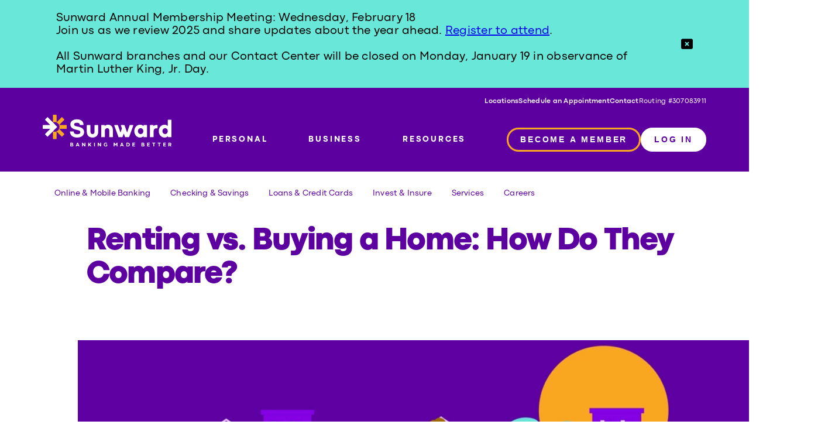

--- FILE ---
content_type: text/html
request_url: https://gosunward.org/articles/rent-vs-own/
body_size: 16319
content:
<!DOCTYPE html><html lang="en"> <head><meta charset="UTF-8"><meta name="viewport" content="width=device-width, initial-scale=1.0"><link rel="icon" href="/favicon.ico" type="image/x-icon"><link rel="sitemap" href="/sitemap-index.xml"><meta name="description" content="Purchasing a home can be more cost-effective than renting. Depending on your situation, a mortgage payment can be comparable to (or in some cases, even less than) your monthly rent."><meta name="keywords" content=" Sunward, Sunward, renting vs owning, renting vs buying, buying a home, renting a home, new mexico rentals, new mexico mortgages"><style>astro-island,astro-slot,astro-static-slot{display:contents}</style><script>(()=>{var e=async t=>{await(await t())()};(self.Astro||(self.Astro={})).only=e;window.dispatchEvent(new Event("astro:only"));})();;(()=>{var A=Object.defineProperty;var g=(i,o,a)=>o in i?A(i,o,{enumerable:!0,configurable:!0,writable:!0,value:a}):i[o]=a;var d=(i,o,a)=>g(i,typeof o!="symbol"?o+"":o,a);{let i={0:t=>m(t),1:t=>a(t),2:t=>new RegExp(t),3:t=>new Date(t),4:t=>new Map(a(t)),5:t=>new Set(a(t)),6:t=>BigInt(t),7:t=>new URL(t),8:t=>new Uint8Array(t),9:t=>new Uint16Array(t),10:t=>new Uint32Array(t),11:t=>1/0*t},o=t=>{let[l,e]=t;return l in i?i[l](e):void 0},a=t=>t.map(o),m=t=>typeof t!="object"||t===null?t:Object.fromEntries(Object.entries(t).map(([l,e])=>[l,o(e)]));class y extends HTMLElement{constructor(){super(...arguments);d(this,"Component");d(this,"hydrator");d(this,"hydrate",async()=>{var b;if(!this.hydrator||!this.isConnected)return;let e=(b=this.parentElement)==null?void 0:b.closest("astro-island[ssr]");if(e){e.addEventListener("astro:hydrate",this.hydrate,{once:!0});return}let c=this.querySelectorAll("astro-slot"),n={},h=this.querySelectorAll("template[data-astro-template]");for(let r of h){let s=r.closest(this.tagName);s!=null&&s.isSameNode(this)&&(n[r.getAttribute("data-astro-template")||"default"]=r.innerHTML,r.remove())}for(let r of c){let s=r.closest(this.tagName);s!=null&&s.isSameNode(this)&&(n[r.getAttribute("name")||"default"]=r.innerHTML)}let p;try{p=this.hasAttribute("props")?m(JSON.parse(this.getAttribute("props"))):{}}catch(r){let s=this.getAttribute("component-url")||"<unknown>",v=this.getAttribute("component-export");throw v&&(s+=` (export ${v})`),console.error(`[hydrate] Error parsing props for component ${s}`,this.getAttribute("props"),r),r}let u;await this.hydrator(this)(this.Component,p,n,{client:this.getAttribute("client")}),this.removeAttribute("ssr"),this.dispatchEvent(new CustomEvent("astro:hydrate"))});d(this,"unmount",()=>{this.isConnected||this.dispatchEvent(new CustomEvent("astro:unmount"))})}disconnectedCallback(){document.removeEventListener("astro:after-swap",this.unmount),document.addEventListener("astro:after-swap",this.unmount,{once:!0})}connectedCallback(){if(!this.hasAttribute("await-children")||document.readyState==="interactive"||document.readyState==="complete")this.childrenConnectedCallback();else{let e=()=>{document.removeEventListener("DOMContentLoaded",e),c.disconnect(),this.childrenConnectedCallback()},c=new MutationObserver(()=>{var n;((n=this.lastChild)==null?void 0:n.nodeType)===Node.COMMENT_NODE&&this.lastChild.nodeValue==="astro:end"&&(this.lastChild.remove(),e())});c.observe(this,{childList:!0}),document.addEventListener("DOMContentLoaded",e)}}async childrenConnectedCallback(){let e=this.getAttribute("before-hydration-url");e&&await import(e),this.start()}async start(){let e=JSON.parse(this.getAttribute("opts")),c=this.getAttribute("client");if(Astro[c]===void 0){window.addEventListener(`astro:${c}`,()=>this.start(),{once:!0});return}try{await Astro[c](async()=>{let n=this.getAttribute("renderer-url"),[h,{default:p}]=await Promise.all([import(this.getAttribute("component-url")),n?import(n):()=>()=>{}]),u=this.getAttribute("component-export")||"default";if(!u.includes("."))this.Component=h[u];else{this.Component=h;for(let f of u.split("."))this.Component=this.Component[f]}return this.hydrator=p,this.hydrate},e,this)}catch(n){console.error(`[astro-island] Error hydrating ${this.getAttribute("component-url")}`,n)}}attributeChangedCallback(){this.hydrate()}}d(y,"observedAttributes",["props"]),customElements.get("astro-island")||customElements.define("astro-island",y)}})();</script><astro-island uid="ZXbXTM" component-url="/_astro/ControlledScriptsHead.BXC2CwrP.js" component-export="default" renderer-url="/_astro/client.9unXo8s5.js" props="{}" ssr client="only" opts="{&quot;name&quot;:&quot;ControlledScriptsHead&quot;,&quot;value&quot;:&quot;react&quot;}"></astro-island><script src="https://kit.fontawesome.com/192db423e9.js" crossorigin="anonymous"></script><script type="module" src="/_astro/SunwardPage.astro_astro_type_script_index_0_lang.DwJyAWVU.js"></script><!-- PhishLabs Beacon --><script type="text/javascript" async>
  (function () {
    function _rn(s) {
      return s.replace(/[a-zA-Z]/g, function (c) {
        return String.fromCharCode(
          (c <= "Z" ? 90 : 122) >= (c = c.charCodeAt(0) + 13) ? c : c - 26,
        );
      });
    }

    if (window.location.host.match(/(^|\.)gosunward\.org$/) === null) {
      var hh =
        "//content-cdn.com/1663/" +
        btoa(_rn(window.location.toString())) +
        ".gif";
      var tag = document.createElement("script");
      tag.type = "text/javascript";
      tag.async = true;
      tag.innerHTML =
        "(function(){ var img = new Image(); img.referrerpolicy = 'origin'; img.src = '" +
        hh +
        "'; })();";
      var first = document.getElementsByTagName("script")[0];
      first.parentNode.insertBefore(tag, first);
    }
  })();
</script> <!-- Start Marker.io --><script type="module">document.location.hostname==="staging.gosunward.org"&&(window.markerConfig={project:"672bd40f212e20c81c7cdc9b",source:"snippet"},(function(e,t,i){if(!e.__Marker){e.__Marker={};var a=[],o={__cs:a};["show","hide","isVisible","capture","cancelCapture","unload","reload","isExtensionInstalled","setReporter","clearReporter","setCustomData","on","off"].forEach(function(s){o[s]=function(){var c=Array.prototype.slice.call(arguments);c.unshift(s),a.push(c)}}),e.Marker=o;var r=t.createElement("script");r.async=1,r.src="https://edge.marker.io/latest/shim.js";var n=t.getElementsByTagName("script")[0];n.parentNode.insertBefore(r,n)}})(window,document));</script> <!-- End Marker.io --><!--- Tracking Pixel "Glia Chat Script" (id: 5) Begin --><script async src="https://api.glia.com/salemove_integration.js"></script> <!--- Tracking Pixel "Glia Chat Script" (id: 5) End --><!-- AudioEye --><script type="text/javascript">
  !(function () {
    var b = function () {
      window.__AudioEyeSiteHash = "b44f5305d287568696679fc2f76ffb82";
      var a = document.createElement("script");
      a.src = "https://wsmcdn.audioeye.com/aem.js";
      a.type = "text/javascript";
      a.setAttribute("async", "");
      document.getElementsByTagName("body")[0].appendChild(a);
    };
    "complete" !== document.readyState
      ? window.addEventListener
        ? window.addEventListener("load", b)
        : window.attachEvent && window.attachEvent("onload", b)
      : b();
  })();
</script> <!-- End AudioEye --><title>Renting vs. Buying a Home: How Do They Compare? | Sunward</title><link rel="stylesheet" href="/_astro/_shortUrl_.CmKbe-SZ.css">
<link rel="stylesheet" href="/_astro/CookieConsent.CxRQ9n13.css">
<link rel="stylesheet" href="/_astro/community-first.v6L68SmB.css"></head> <body> <astro-island uid="ZeNyiz" component-url="/_astro/ControlledScriptsBody.Bulg-KO3.js" component-export="default" renderer-url="/_astro/client.9unXo8s5.js" props="{}" ssr client="only" opts="{&quot;name&quot;:&quot;ControlledScriptsBody&quot;,&quot;value&quot;:&quot;react&quot;}"></astro-island> <astro-island uid="Zq1sJ8" component-url="/_astro/CookieConsent.BkkAeNXA.js" component-export="default" renderer-url="/_astro/client.9unXo8s5.js" props="{}" ssr client="only" opts="{&quot;name&quot;:&quot;CookieConsent&quot;,&quot;value&quot;:&quot;react&quot;}"></astro-island> <div class="modal-popup"> <dialog id="d"> <form method="dialog"> <div class="appbox" role="complementary" id="appbox241" style="display: block;"> <button class="x" aria-label="Close Popup" aria-expanded="true" aria-controls="appbox" onclick="document.getElementById('d').close()"> <svg xmlns="http://www.w3.org/2000/svg" viewBox="0 0 384 512" width="20" height="20"> <path d="M342.6 150.6c12.5-12.5 12.5-32.8 0-45.3s-32.8-12.5-45.3 0L192 210.7 86.6 105.4c-12.5-12.5-32.8-12.5-45.3 0s-12.5 32.8 0 45.3L146.7 256 41.4 361.4c-12.5 12.5-12.5 32.8 0 45.3s32.8 12.5 45.3 0L192 301.3 297.4 406.6c12.5 12.5 32.8 12.5 45.3 0s12.5-32.8 0-45.3L237.3 256 342.6 150.6z"></path> </svg> </button> <div class="appbox_scroll"> <h1 style="text-align:center">Apply in 3 Steps</h1> <div class="appicons"> <svg xmlns="http://www.w3.org/2000/svg" viewBox="0 0 512 512" width="50" height="50"> <path d="M105.1 202.6c7.7-21.8 20.2-42.3 37.8-59.8c62.5-62.5 163.8-62.5 226.3 0L386.3 160 352 160c-17.7 0-32 14.3-32 32s14.3 32 32 32l111.5 0c0 0 0 0 0 0l.4 0c17.7 0 32-14.3 32-32l0-112c0-17.7-14.3-32-32-32s-32 14.3-32 32l0 35.2L414.4 97.6c-87.5-87.5-229.3-87.5-316.8 0C73.2 122 55.6 150.7 44.8 181.4c-5.9 16.7 2.9 34.9 19.5 40.8s34.9-2.9 40.8-19.5zM39 289.3c-5 1.5-9.8 4.2-13.7 8.2c-4 4-6.7 8.8-8.1 14c-.3 1.2-.6 2.5-.8 3.8c-.3 1.7-.4 3.4-.4 5.1L16 432c0 17.7 14.3 32 32 32s32-14.3 32-32l0-35.1 17.6 17.5c0 0 0 0 0 0c87.5 87.4 229.3 87.4 316.7 0c24.4-24.4 42.1-53.1 52.9-83.8c5.9-16.7-2.9-34.9-19.5-40.8s-34.9 2.9-40.8 19.5c-7.7 21.8-20.2 42.3-37.8 59.8c-62.5 62.5-163.8 62.5-226.3 0l-.1-.1L125.6 352l34.4 0c17.7 0 32-14.3 32-32s-14.3-32-32-32L48.4 288c-1.6 0-3.2 .1-4.8 .3s-3.1 .5-4.6 1z" fill="#f9a621"></path></svg> <svg xmlns="http://www.w3.org/2000/svg" viewBox="0 0 448 512" width="30" height="30"> <path d="M438.6 278.6c12.5-12.5 12.5-32.8 0-45.3l-160-160c-12.5-12.5-32.8-12.5-45.3 0s-12.5 32.8 0 45.3L338.8 224 32 224c-17.7 0-32 14.3-32 32s14.3 32 32 32l306.7 0L233.4 393.4c-12.5 12.5-12.5 32.8 0 45.3s32.8 12.5 45.3 0l160-160z"></path></svg> <svg xmlns="http://www.w3.org/2000/svg" viewBox="0 0 512 512" width="50" height="50"> <path d="M416 208c0 45.9-14.9 88.3-40 122.7L502.6 457.4c12.5 12.5 12.5 32.8 0 45.3s-32.8 12.5-45.3 0L330.7 376c-34.4 25.2-76.8 40-122.7 40C93.1 416 0 322.9 0 208S93.1 0 208 0S416 93.1 416 208zM208 352a144 144 0 1 0 0-288 144 144 0 1 0 0 288z" fill="#f9a621"></path></svg> <svg xmlns="http://www.w3.org/2000/svg" viewBox="0 0 448 512" width="30" height="30"> <path d="M438.6 278.6c12.5-12.5 12.5-32.8 0-45.3l-160-160c-12.5-12.5-32.8-12.5-45.3 0s-12.5 32.8 0 45.3L338.8 224 32 224c-17.7 0-32 14.3-32 32s14.3 32 32 32l306.7 0L233.4 393.4c-12.5 12.5-12.5 32.8 0 45.3s32.8 12.5 45.3 0l160-160z" fill=""></path></svg> <svg xmlns="http://www.w3.org/2000/svg" viewBox="0 0 512 512" width="50" height="50"> <path d="M256 512A256 256 0 1 0 256 0a256 256 0 1 0 0 512zM369 209L241 337c-9.4 9.4-24.6 9.4-33.9 0l-64-64c-9.4-9.4-9.4-24.6 0-33.9s24.6-9.4 33.9 0l47 47L335 175c9.4-9.4 24.6-9.4 33.9 0s9.4 24.6 0 33.9z" fill="#f9a621"></path></svg> </div> <div class="member-or-not"> <div class="member"> <h4>Already a Sunward Member?</h4> <h5 role="presentation">Log In to Online Banking</h5> <p>
Please log in using your online banking credentials. <strong>Select More &gt; More.. &gt; Quick Apply</strong> to begin your application. If you'd like to continue with your
                application without logging in, <a href="https://apply.gosunward.org/#/create-account" target="_blank" aria-describedby="audioeye_new_window_message">click here to apply</a>.
</p><p> <a href="https://online.banking-slfcu.org/Authentication/Username" class="purple-button-a" aria-describedby="audioeye_new_window_message">LOGIN</a> </p> <p> <small>
If you are currently not enrolled for online banking, visit <a href="/online-banking">gosunward.org/online-banking</a> or call 505.293.0500 or 800.947.5328 to enroll.</small> </p> </div> <div class="notmember"> <h4>Non-Members</h4> <h5 role="presentation">
Apply for Sunward Membership:
</h5> <p>
Become a member to receive smart financial products with
                outstanding personal service from an organization you can trust.
</p> <p> <a href="https://apply.gosunward.org/#/create-account" class="bright-button-a" aria-describedby="audioeye_new_window_message">
Join Sunward
</a> <br><br> <a href="/who-can-join" class="white-button-a" aria-describedby="audioeye_new_window_message">
Who Can Join Sunward?
</a> </p> </div> </div> <div class="breaker"></div> <div class="disclosure"> <p> <strong>Important Information About Procedures for Opening a New
                Account</strong> </p><p>
To help the government fight the funding of terrorism and money
              laundering activities, Federal law requires all financial
              institutions to obtain, verify, and record information that
              identifies each person who opens an account. What this means for
              you: When you open an account, we will ask for your name, address,
              date of birth, and other information that will allow us to
              identify you. We may also ask to see your driver's license or
              other identifying documents.
</p><p> <a href="/files/slfcu17/1/file/Disclosures/PrivacyNoticeCA.pdf" target="_blank" aria-describedby="audioeye_new_window_message">California Consumer Privacy Act Notice</a> </p> </div> </div> </div> </form> </dialog> </div> <header id="main-header" aria-live="polite"> <section class="top-notice"> <div> <div><span>Sunward Annual Membership Meeting: Wednesday, February 18<br />Join us as we review 2025 and share updates about the year ahead. <a href='/calendar/annual-membership-meeting/'>Register to attend</a>.<br /><br />All Sunward branches and our Contact Center will be closed on Monday, January 19 in observance of Martin Luther King, Jr. Day.</span></div> <div class="close-notice" role="button" tabindex="0" aria-label="Close notice"> <img src="/images/close.svg" width="20px" height="20px" alt="Close notice"> </div> </div> </section> <section class="top-header"> <ul> <li> <a href="/locations">Locations</a> </li><li> <a href="/make-an-appointment">Schedule an Appointment</a> </li><li> <a href="/contact">Contact</a> </li> <li class="menu-routing">Routing #307083911</li> </ul> </section> <section class="main-header"> <a href="/"> <img src="/images/logo-sunward-white.svg" alt="Sunward Main Logo" class="sunward-main-logo"> </a><p> <a href="#personal" class="menu-link" data-section="personal" aria-haspopup="true" aria-expanded="false"> PERSONAL </a> </p><p> <a href="#business" class="menu-link" data-section="business" aria-haspopup="true" aria-expanded="false"> BUSINESS </a> </p><p> <a href="#resources" class="menu-link" data-section="resources" aria-haspopup="true" aria-expanded="false"> RESOURCES </a> </p> <div class="hamburger-menu" role="button" tabindex="0" aria-label="Toggle menu"> <img src="/images/hamburger-icon.svg" alt="Menu" id="menu-toggle"> </div> <div class="header-buttons"> <p> <a href="https://apply.gosunward.org/#/create-account" class="button"> <button class="sun-button" aria-label="Member access">BECOME A MEMBER</button> </a> </p> <p> <a class="button" href="#"> <button class="white-special-button" id="login-button" aria-haspopup="true" aria-expanded="false">LOG IN</button> </a> </p> <div class="login-button-dropdown" aria-labelledby="login-button" role="menu"> <p key="Online Banking"> <a href="https://online.banking-slfcu.org/Authentication" target="_self">Online Banking</a> </p><p key="Home Loan"> <a href="https://gosunward.estatusconnect.com/User/Login#/home/login" target="_self">Home Loan</a> </p><p key="Student or Consolidation Loan"> <a href="https://myaccount.ext.lkeyprod.com/access/login?return=%2F" target="_blank">Student or Consolidation Loan</a> </p> </div> </div> </section> <section class="sub-header"> <div class="sub-header-links"> <div id="personal-menu" class="sub-nav-menu" style="display: none;" aria-hidden="true"> <p> <a href="#banking">Online &amp; Mobile Banking</a> </p><p> <a href="#checking">Checking &amp; Savings</a> </p><p> <a href="#loans">Loans &amp; Credit Cards</a> </p><p> <a href="#invest">Invest &amp; Insure</a> </p><p> <a href="#services">Services</a> </p><p> <a href="#careers">Careers</a> </p> </div><div id="business-menu" class="sub-nav-menu" style="display: none;" aria-hidden="true"> <p> <a href="#online-mobile">Online &amp; Mobile</a> </p><p> <a href="#savings-checking">Savings &amp; Checking</a> </p><p> <a href="#loans-credit-cards">Loans &amp; Credit Cards</a> </p><p> <a href="#cash-management">Cash Management</a> </p><p> <a href="#about-business">About Sunward Business</a> </p> </div><div id="resources-menu" class="sub-nav-menu" style="display: none;" aria-hidden="true"> <p> <a href="#articles">Articles</a> </p><p> <a href="#kids-teens-money">Kids, Teens &amp; Money</a> </p><p> <a href="#help-tools">Help &amp; Tools</a> </p><p> <a href="#about-us">About Us</a> </p><p> <a href="/sunward-news-articles/">Newsroom</a> </p><p> <a href="/calculators/">Calculators</a> </p> </div> <!-- <div class="search-container">
                <label for="search-input" class="sr-only">Search site</label>

        <input type="text" id="search-input" placeholder="Search" />
        <img
          src="/images/search-icon.svg"
          alt="Search Icon"
          class="search-icon"
        />
      </div> --> </div> </section> <div class="mega-menu-group"> <div class="sub-header-mega banking-mega" style="display: none;"> <div class="sub-header-links-mega"> <div class="sub-header-links-columns"> <p class="links-colum-title">MOBILE</p> <p class="links-colum-link"> <a href="/mobile-app" target="_self">Mobile App</a>  </p><p class="links-colum-link"> <a href="/mobile-deposit" target="_self">Mobile Deposit</a>  </p><p class="links-colum-link"> <a href="/mobile-wallets" target="_self">Mobile Wallets</a>  </p><p class="links-colum-link"> <a href="/zelle" target="_self">Zelle<sup>®</sup></a>  </p><p class="links-colum-link"> <a href="/online-banking-updates" target="_self">Online Banking Updates</a>  </p> </div><div class="sub-header-links-columns"> <p class="links-colum-title">ONLINE BANKING</p> <p class="links-colum-link"> <a href="/online-banking" target="_self">Online Banking</a>  </p><p class="links-colum-link"> <a href="/pay-bills" target="_self">Pay Bills</a>  </p><p class="links-colum-link"> <a href="/estatements" target="_self">eStatements & eNotices</a>  </p><p class="links-colum-link"> <a href="/availability" target="_self">Availability</a>  </p><p class="links-colum-link"> <a href="/online-banking-updates" target="_self">Online Banking Updates</a>  </p> </div><div class="sub-header-links-columns"> <p class="links-colum-title">ACCOUNTS BY PHONE</p> <p class="links-colum-link"> <a href="/on-the-phone" target="_self">Automated Phone Access</a>  </p><p class="links-colum-link"> <a href="/availability" target="_self">Availability</a>  </p> </div> </div> </div><div class="sub-header-mega checking-mega" style="display: none;"> <div class="sub-header-links-mega"> <div class="sub-header-links-columns"> <p class="links-colum-title">SAVINGS</p> <p class="links-colum-link"> <a href="/power-money" target="_self">Power Money Market Account</a>  </p><p class="links-colum-link"> <a href="/savings" target="_self">Savings Accounts</a>  </p><p class="links-colum-link"> <a href="/term-certificates" target="_self">Term Certificates</a>  </p><p class="links-colum-link"> <a href="/iras" target="_self">IRAs</a>  </p><p class="links-colum-link"> <a href="/savings#savingsbond" target="_self">Savings Bonds</a>  </p><p class="links-colum-link"> <a href="/calculators/deposit-compare" target="_self">Compare Deposit Account Rates</a>  </p><p class="links-colum-link"> <a href="/rates#faq-title-6" target="_self">View Rates</a>  </p> </div><div class="sub-header-links-columns"> <p class="links-colum-title">CHECKING</p> <p class="links-colum-link"> <a href="/checking/" target="_self">View All Checking</a>  </p><p class="links-colum-link"> <a href="/checking/money-manager/" target="_self">Money Manager Checking</a>  </p><p class="links-colum-link"> <a href="/checking/quick-cash/" target="_self">Quick Cash Checking</a>  </p><p class="links-colum-link"> <a href="/checking/simple-spend/" target="_self">Sunward Simple Spend</a>  </p><p class="links-colum-link"> <a href="/debit-card" target="_self">Debit Cards</a>  </p><p class="links-colum-link"> <a href="/direct-deposit" target="_self">Direct Deposit & Automatic Withdrawals</a>  </p><p class="links-colum-link"> <a href="https://www.ordermychecks.com/caccp/login/where_to_find_this.jsp?exp=P" target="_blank">Order Checks</a>  </p><p class="links-colum-link"> <a href="/rates#faq-title-6" target="_self">View Rates</a>  </p> </div> </div> </div><div class="sub-header-mega loans-mega" style="display: none;"> <div class="sub-header-links-mega"> <div class="sub-header-links-columns"> <p class="links-colum-title">HOME LOANS</p> <p class="links-colum-link"> <a href="https://gosunward.mortgagewebcenter.com/responsive/#/ApplyNow" target="_blank">Apply for a Home Loan</a>  </p><p class="links-colum-link"> <a href="/home-loans" target="_self">Home Loans</a>  </p><p class="links-colum-link"> <a href="/mortgage-refinance" target="_self">Home Refinancing</a>  </p><p class="links-colum-link"> <a href="https://gosunward.mortgagewebcenter.com/Account/Login?ReturnUrl=%2FLoanStatus" target="_blank">Upload Home Loan Documents</a>  </p><p class="links-colum-link"> <a href="/rates#faq-title-3" target="_self">View Rates</a>  </p><p class="links-colum-link"> <a href="/home-equity-creditlines" target="_self">Home Equity CreditLines</a>  </p><p class="links-colum-link"> <a href="https://app.consumer.meridianlink.com/he/HomeEquityLoan.aspx?enc=Kw21Wblm1yxpjJabdoZaD--NCmyoUYyQIuKRfMXtR08pW5LsqPyAw0sJ9aw4OwigFCBya0aQj7w1R_nERrgISrV9ehSSsdxp7tM0aUL16aE&_gl=1*aj2vff*_gcl_au*MTI5NjEyOTk2NC4xNzMxNDIyMTk0*_ga*MjExNjgxODAxNy4xNzMxNDIyMTk0*_ga_NGL9F4FM39*MTczMjE1MjcwNi40LjEuMTczMjE1MzE1OS4xMS4wLjA" target="_blank">Apply for a HELOC</a>  </p> </div><div class="sub-header-links-columns"> <p class="links-colum-title">AUTO LOANS</p> <p class="links-colum-link"> <a href="/auto-loans" target="_self">New & Used Auto Loans</a>  </p><p class="links-colum-link"> <a href="/auto-buying" target="_self">Auto Buying Center</a>  </p><p class="links-colum-link"> <a href="/auto-loans#othervehicles" target="_self">Other Vehicles</a>  </p><p class="links-colum-link"> <a href="https://gosunward.cudlautosmart.com/" target="_blank">AutoSMART Car Buying Tools</a>  </p><p class="links-colum-link"> <a href="/vehicle-protection" target="_self">Protect Your Investment in Your Vehicle</a>  </p><p class="links-colum-link"> <a href="/rates#faq-title-0" target="_self">View Rates</a>  </p><p class="links-colum-link"> <a href="/instant-prequal" target="_self">Get Pre-Qualified for auto loans</a>  </p><p class="links-colum-link"> <a href="https://app.loanspq.com/cu/ViewSubmittedLoans.aspx?lenderref=SandiaLabFCU040920" target="_blank">Check Application Status</a>  </p><p class="links-colum-link"> <a href="https://app.consumer.meridianlink.com/vl/VehicleLoan.aspx?enc=Kw21Wblm1yxpjJabdoZaD--NCmyoUYyQIuKRfMXtR08pW5LsqPyAw0sJ9aw4OwigVIGb4j4eFgf34fm3xs6yaonllzpYjBpmpBBoNwV-xE4&_gl=1*13e1iyu*_gcl_au*MTI5NjEyOTk2NC4xNzMxNDIyMTk0*_ga*MjExNjgxODAxNy4xNzMxNDIyMTk0*_ga_NGL9F4FM39*MTczMjE1MjcwNi40LjEuMTczMjE1MzIwNS40OC4wLjA" target="_blank">Apply Now</a>  </p><p class="links-colum-link"> <a href="/calculators/auto-loan/" target="_self">Auto Loan Calculator</a>  </p> </div><div class="sub-header-links-columns"> <p class="links-colum-title">CREDIT CARDS</p> <p class="links-colum-link"> <a href="/credit-cards/" target="_self">View All Credit Cards</a>  </p><p class="links-colum-link"> <a href="/credit-cards/visa-signature/" target="_self">Visa Signature<sup>®</sup></a>  </p><p class="links-colum-link"> <a href="/credit-cards/visa-platinum-rebate/" target="_self">Visa Platinum<sup>®</sup> Rebate</a>  </p><p class="links-colum-link"> <a href="/credit-cards/visa-platinum-value/" target="_self">Visa Platinum<sup>®</sup> Value</a>  </p><p class="links-colum-link"> <a href="/credit-cards/visa-platinum-value-secured/" target="_self">Visa Platinum<sup>®</sup> Value Secured</a>  </p><p class="links-colum-link"> <a href="/credit-card-benefits" target="_self">Credit Card Benefits</a>  </p><p class="links-colum-link"> <a href="/rates#faq-title-2" target="_self">View Rates</a>  </p><p class="links-colum-link"> <a href="/instant-prequal" target="_self">Get Pre-Qualified for credit cards</a>  </p><p class="links-colum-link"> <a href="https://app.loanspq.com/cu/ViewSubmittedLoans.aspx?lenderref=SandiaLabFCU040920" target="_blank">Check Application Status</a>  </p><p class="links-colum-link"> <a href="https://app.consumer.meridianlink.com/cc/CreditCard.aspx?enc=Kw21Wblm1yxpjJabdoZaD--NCmyoUYyQIuKRfMXtR08pW5LsqPyAw0sJ9aw4Owigdq4dhTYhs28MMTPojFpk0A&_gl=1*1d2urg1*_gcl_au*MTI5NjEyOTk2NC4xNzMxNDIyMTk0*_ga*MjExNjgxODAxNy4xNzMxNDIyMTk0*_ga_NGL9F4FM39*MTczMjE1MjcwNi40LjEuMTczMjE1MzI0Mi4xMS4wLjA" target="_blank">Apply Now</a>  </p> </div><div class="sub-header-links-columns"> <p class="links-colum-title">PERSONAL LOANS</p> <p class="links-colum-link"> <a href="/creditlines" target="_self">CreditLines</a>  </p><p class="links-colum-link"> <a href="/personal-loans" target="_self">Signature & Secured Loans</a>  </p><p class="links-colum-link"> <a href="/rates#faq-title-5" target="_self">View Rates</a>  </p><p class="links-colum-link"> <a href="/instant-prequal" target="_self">Get Pre-Qualified</a>  </p><p class="links-colum-link"> <a href="/buynowpaylater" target="_self">Sunward Buy Now, Pay Later</a>  </p><p class="links-colum-link"> <a href="/studentloans" target="_self">Student Loans</a>  </p><p class="links-colum-link"> <a href="https://app.loanspq.com/pl/PersonalLoan.aspx?enc=Kw21Wblm1yxpjJabdoZaD--NCmyoUYyQIuKRfMXtR08pW5LsqPyAw0sJ9aw4OwigFCBya0aQj7w1R_nERrgISrV9ehSSsdxp7tM0aUL16aE" target="_blank">Apply Now</a>  </p> </div> </div> </div><div class="sub-header-mega invest-mega" style="display: none;"> <div class="sub-header-links-mega"> <div class="sub-header-links-columns"> <p class="links-colum-title">INVESTMENT & RETIREMENT SERVICES</p> <p class="links-colum-link"> <a href="/financial-planning-and-investment-services" target="_self">Financial Planning</a>  </p><p class="links-colum-link"> <a href="/financial-planning-and-investment-services#RetirementPlanning" target="_self">Retirement Planning</a>  </p><p class="links-colum-link"> <a href="/financial-planning-and-investment-services#CollegePlanning" target="_self">College Planning</a>  </p><p class="links-colum-link"> <a href="/trusts" target="_self">Trust & Estate Planning</a>  </p><p class="links-colum-link"> <a href="https://www.lpl.com/work-with-a-financial-professional.html" target="_blank">Online Investing</a>  </p> </div><div class="sub-header-links-columns"> <p class="links-colum-title">INVESTMENT & RETIREMENT PRODUCTS</p> <p class="links-colum-link"> <a href="/retirement#401kPension" target="_self">401(k) Pension Rollovers</a>  </p><p class="links-colum-link"> <a href="/retirement#IRAInvestments" target="_self">IRA Investments</a>  </p><p class="links-colum-link"> <a href="/iras" target="_self">IRA Savings</a>  </p><p class="links-colum-link"> <a href="/retirement#StocksBondsMutual" target="_self">Stocks, Bonds, & Mutual Funds</a>  </p><p class="links-colum-link"> <a href="/retirement#Annuities" target="_self">Annuities</a>  </p><p class="links-colum-link"> <a href="/retirement#LongTermCare" target="_self">Long Term Care & Life Insurance</a>  </p> </div> </div> </div><div class="sub-header-mega services-mega" style="display: none;"> <div class="sub-header-links-mega"> <div class="sub-header-links-columns"> <p class="links-colum-title">CHECKING & SAVINGS<br />ACCOUNT SERVICES</p> <p class="links-colum-link"> <a href="/switch" target="_self">Switch Your Accounts</a>  </p><p class="links-colum-link"> <a href="/additional-services#faq-title-1" target="_self">Cashiers Checks & Money Orders</a>  </p><p class="links-colum-link"> <a href="/additional-services#faq-title-8" target="_self">Wire Transfer</a>  </p><p class="links-colum-link"> <a href="/rates#faq-title-6" target="_self">View Rates</a>  </p> </div><div class="sub-header-links-columns"> <p class="links-colum-title">LOAN SERVICES</p> <p class="links-colum-link"> <a href="/additional-services#faq-title-3" target="_self">Loan Payment Coupon</a>  </p><p class="links-colum-link"> <a href="/skip-a-pay" target="_self">Skip-a-Payment Request</a>  </p> </div><div class="sub-header-links-columns"> <p class="links-colum-title">ADDITIONAL SERVICES</p> <p class="links-colum-link"> <a href="/additional-services#faq-title-2" target="_self">Coin Machines</a>  </p><p class="links-colum-link"> <a href="/additional-services#faq-title-4" target="_self">Notary Services</a>  </p><p class="links-colum-link"> <a href="/additional-services#faq-title-6" target="_self">Safe Deposit Boxes</a>  </p><p class="links-colum-link"> <a href="/make-an-appointment" target="_self">Schedule an Appointment</a>  </p> </div><div class="sub-header-links-columns"> <p class="links-colum-title">SUNWARD+ REWARDS</p> <p class="links-colum-link"> <a href="/sunward+/" target="_self">Sunward+</a>  </p><p class="links-colum-link"> <a href="/quantum-tier/" target="_self">Quantum Rewards</a>  </p> </div> </div> </div><div class="sub-header-mega careers-mega" style="display: none;"> <div class="sub-header-links-mega"> <div class="sub-header-links-columns"> <p class="links-colum-title">CAREERS</p> <p class="links-colum-link"> <a href="/careers" target="_self">Why Work at Sunward</a>  </p><p class="links-colum-link"> <a href="https://recruiting.paylocity.com/recruiting/jobs/All/8380e440-2d4c-46ef-a368-c06fe5d609c2/Sunward" target="_blank">Job Openings</a>  </p><p class="links-colum-link"> <a href="https://recruiting.paylocity.com/recruiting/jobs/All/8380e440-2d4c-46ef-a368-c06fe5d609c2/Sunward" target="_blank">Employment Application</a>  </p><p class="links-colum-link"> <a href="/interview" target="_self">What to Expect at the Interview</a>  </p> </div> </div> </div><div class="sub-header-mega online-mobile-mega" style="display: none;"> <div class="sub-header-links-mega"> <div class="sub-header-links-columns"> <p class="links-colum-title">Online Access</p> <p class="links-colum-link"> <a href="/business-online" target="_self">Online Banking</a>  </p><p class="links-colum-link"> <a href="/business-online#busbillpayer" target="_self">BillPayer</a>  </p><p class="links-colum-link"> <a href="/business-online#busestatements" target="_self">Business eStatements</a>  </p> </div><div class="sub-header-links-columns"> <p class="links-colum-title">Mobile</p> <p class="links-colum-link"> <a href="/business-mobile" target="_self">Mobile App</a>  </p><p class="links-colum-link"> <a href="/business-mobile#mobile-deposit" target="_self">Mobile Deposit</a>  </p><p class="links-colum-link"> <a href="/mobile-wallets" target="_self">Mobile Wallets</a>  </p> </div> </div> </div><div class="sub-header-mega savings-checking-mega" style="display: none;"> <div class="sub-header-links-mega"> <div class="sub-header-links-columns"> <p class="links-colum-title">Business Savings</p> <p class="links-colum-link"> <a href="/business-savings" target="_self">Savings Accounts</a>  </p><p class="links-colum-link"> <a href="/business-savings#busmoneymarket" target="_self">Money Market Savings</a>  </p><p class="links-colum-link"> <a href="/business-savings#buscd" target="_self">Term Certificates</a>  </p> </div><div class="sub-header-links-columns"> <p class="links-colum-title">Business Checking</p> <p class="links-colum-link"> <a href="/business-checking" target="_self">Access Checking</a>  </p><p class="links-colum-link"> <a href="/business-checking" target="_self">Basic Checking</a>  </p><p class="links-colum-link"> <a href="/business-checking" target="_self">Active Checking</a>  </p><p class="links-colum-link"> <a href="/business-checking#account-analysis-checking" target="_self">Account Analysis Checking</a>  </p><p class="links-colum-link"> <a href="/business-debit-card" target="_self">Debit Card</a>  </p><p class="links-colum-link"> <a href="https://www.ordermychecks.com/caccp/login/where_to_find_this.jsp?exp=B" target="_blank">Order Checks</a>  </p> </div> </div> </div><div class="sub-header-mega loans-credit-cards-mega" style="display: none;"> <div class="sub-header-links-mega"> <div class="sub-header-links-columns"> <p class="links-colum-title">Business Loans</p> <p class="links-colum-link"> <a href="/business-loans" target="_self">Real Estate Loan</a>  </p><p class="links-colum-link"> <a href="/business-loans#bustermloan" target="_self">Term Loan</a>  </p><p class="links-colum-link"> <a href="/business-loans#buscreditline" target="_self">CreditLine</a>  </p> </div><div class="sub-header-links-columns"> <p class="links-colum-title">Credit Cards</p> <p class="links-colum-link"> <a href="/business-loans#visa-signature-business-credit-card" target="_self">Visa Signature<sup>®</sup></a>  </p> </div> </div> </div><div class="sub-header-mega cash-management-mega" style="display: none;"> <div class="sub-header-links-mega"> <div class="sub-header-links-columns"> <p class="links-colum-title">Cash Management</p> <p class="links-colum-link"> <a href="/cash-management#accountanalysis" target="_self">Account Analysis</a>  </p><p class="links-colum-link"> <a href="/cash-management" target="_self">ACH Origination</a>  </p><p class="links-colum-link"> <a href="/cash-management#merchantservices" target="_self">Merchant Services</a>  </p><p class="links-colum-link"> <a href="/cash-management#payroll" target="_self">Payroll Processing</a>  </p><p class="links-colum-link"> <a href="/cash-management#positivepay" target="_self">Positive Pay</a>  </p><p class="links-colum-link"> <a href="/cash-management#merchantcapture" target="_self">Remote Deposit Capture (Merchant Capture)</a>  </p> </div> </div> </div><div class="sub-header-mega about-business-mega" style="display: none;"> <div class="sub-header-links-mega"> <div class="sub-header-links-columns"> <p class="links-colum-title">Join</p> <p class="links-colum-link"> <a href="/about-sunward-business" target="_self">Why Choose Sunward Business</a>  </p><p class="links-colum-link"> <a href="/qualify-your-company" target="_self">Qualify Your Company</a>  </p><p class="links-colum-link"> <a href="/new-business-account" target="_self">Open an Account</a>  </p> </div><div class="sub-header-links-columns"> <p class="links-colum-title">Business Resources</p> <p class="links-colum-link"> <a href="/business-resources" target="_self">Links to Resources</a>  </p><p class="links-colum-link"> <a href="/make-an-appointment" target="_self">Schedule an Appointment</a>  </p> </div> </div> </div><div class="sub-header-mega articles-mega" style="display: none;"> <div class="sub-header-links-mega"> <div class="sub-header-links-columns"> <p class="links-colum-title">Dollars & Sense Articles</p> <p class="links-colum-link"> <a href="/budgeting-articles/" target="_self">Budgeting & Money Management</a>  </p><p class="links-colum-link"> <a href="/financial-wellness/" target="_self">Financial Wellness</a>  </p><p class="links-colum-link"> <a href="/car-buying-articles/" target="_self">Car Buying</a>  </p><p class="links-colum-link"> <a href="/credit-card-articles/" target="_self">Credit Cards</a>  </p><p class="links-colum-link"> <a href="/home-buying-articles/" target="_self">Home Buying</a>  </p><p class="links-colum-link"> <a href="/financial-planning-articles/" target="_self">Investing & Financial Planning</a>  </p><p class="links-colum-link"> <a href="/kids-teens-money-articles/" target="_self">Kids, Teens & Money</a>  </p><p class="links-colum-link"> <a href="/security-articles/" target="_self">Security Articles</a>  </p><p class="links-colum-link"> <a href="/press/" target="_self">Press</a>  </p><p class="links-colum-link"> <a href="/articles/" target="_self">View All</a>  </p> </div> </div> </div><div class="sub-header-mega kids-teens-money-mega" style="display: none;"> <div class="sub-header-links-mega"> <div class="sub-header-links-columns"> <p class="links-colum-title">Age 12 & Under</p> <p class="links-colum-link"> <a href="/savings-laboratory" target="_self">Sunward Savings Laboratory<sup>®</sup></a>  </p> </div><div class="sub-header-links-columns"> <p class="links-colum-title">Scholarships</p> <p class="links-colum-link"> <a href="/essay-contest/winners" target="_self">Sunward Scholarships</a>  </p> </div><div class="sub-header-links-columns"> <p class="links-colum-title">Educational Articles</p> <p class="links-colum-link"> <a href="/save-1000" target="_self">Save $1,000 by Age 18</a>  </p><p class="links-colum-link"> <a href="/allowance" target="_self">Allowance</a>  </p><p class="links-colum-link"> <a href="/building-credit" target="_self">Start Building Credit</a>  </p><p class="links-colum-link"> <a href="/youth-accounts" target="_self">Youth Savings & Checking</a>  </p><p class="links-colum-link"> <a href="/kids-teens-money-articles" target="_self">View All</a>  </p> </div> </div> </div><div class="sub-header-mega help-tools-mega" style="display: none;"> <div class="sub-header-links-mega"> <div class="sub-header-links-columns"> <p class="links-colum-title">Personal Finance</p> <p class="links-colum-link"> <a href="/budgeting" target="_self">Budgeting & Money Management</a>  </p><p class="links-colum-link"> <a href="https://www.annualcreditreport.com/index.action" target="_blank">Request a Free Credit Report</a>  </p><p class="links-colum-link"> <a href="/security" target="_self">Privacy, Identity & Security</a>  </p><p class="links-colum-link"> <a href="/tax-help" target="_self">Tax Season Help</a>  </p><p class="links-colum-link"> <a href="/make-a-loan-payment" target="_self">How to Make a Loan Payment</a>  </p> </div><div class="sub-header-links-columns"> <p class="links-colum-title">Car Buying</p> <p class="links-colum-link"> <a href="https://gosunward.cudlautosmart.com" target="_blank">AutoSMART Car Buying Tools</a>  </p><p class="links-colum-link"> <a href="http://www.nada.com" target="_blank">NADA Car Pricing Guide</a>  </p><p class="links-colum-link"> <a href="http://www.cuautosales.net" target="_blank">Credit Union Auto Sales</a>  </p> </div><div class="sub-header-links-columns"> <p class="links-colum-title">Home Buying</p> <p class="links-colum-link"> <a href="/home-buying" target="_self">Home Buying Center</a>  </p><p class="links-colum-link"> <a href="/mortgage-faq" target="_self">Mortgage FAQs</a>  </p><p class="links-colum-link"> <a href="/mortgage-help" target="_self">If You Cannot Pay Your Mortgage</a>  </p> </div><div class="sub-header-links-columns"> <p class="links-colum-title">Free Financial Education</p> <p class="links-colum-link"> <a href="/financial-services-events" target="_self">Seminars & Webinars</a>  </p> </div> </div> </div><div class="sub-header-mega about-us-mega" style="display: none;"> <div class="sub-header-links-mega"> <div class="sub-header-links-columns"> <p class="links-colum-title">About Sunward</p> <p class="links-colum-link"> <a href="/why-choose-sunward" target="_self">Why Choose Sunward</a>  </p><p class="links-colum-link"> <a href="/about-us" target="_self">About Us</a>  </p><p class="links-colum-link"> <a href="/about-us#faq-title-2" target="_self">Community Involvement</a>  </p><p class="links-colum-link"> <a href="/sunward-news-articles" target="_self">Newsroom</a>  </p><p class="links-colum-link"> <a href="/social-media" target="_self">Social Media</a>  </p> </div><div class="sub-header-links-columns"> <p class="links-colum-title">Our Team & Reports</p> <p class="links-colum-link"> <a href="/about-us#faq-title-1" target="_self">Board & Supervisory Committee</a>  </p><p class="links-colum-link"> <a href="/about-us#faq-title-0" target="_self">Annual Reports</a>  </p> </div><div class="sub-header-links-columns"> <p class="links-colum-title">Membership Information</p> <p class="links-colum-link"> <a href="/who-can-join" target="_self">Who Can Join</a>  </p><p class="links-colum-link"> <a href="/account-opening-checklist" target="_self">What To Bring With You</a>  </p><p class="links-colum-link"> <a href="/switch" target="_self">Switch Your Accounts to Sunward</a>  </p><p class="links-colum-link"> <a href="/qualify-your-company" target="_self">Qualify Your Company for Membership</a>  </p><p class="links-colum-link"> <a href="https://apply.gosunward.org/#/create-account" target="_blank">Become a Member</a>  </p><p class="links-colum-link"> <a href="https://apply.gosunward.org/#/signin" target="_blank">Check Application Status</a>  </p> </div><div class="sub-header-links-columns"> <p class="links-colum-title">Careers</p> <p class="links-colum-link"> <a href="/careers" target="_self">Why Work at Sunward</a>  </p><p class="links-colum-link"> <a href="https://recruiting.paylocity.com/recruiting/jobs/All/8380e440-2d4c-46ef-a368-c06fe5d609c2/Sandia-Laboratory-Federal-Credit-Union" target="_blank">Job Openings</a>  </p><p class="links-colum-link"> <a href="https://recruiting.paylocity.com/recruiting/jobs/All/8380e440-2d4c-46ef-a368-c06fe5d609c2/Sandia-Laboratory-Federal-Credit-Union" target="_blank">Employment Application</a>  </p><p class="links-colum-link"> <a href="/interview" target="_self">What to Expect at the Interview</a>  </p> </div> </div> </div> </div> <div class="mobile-mega-menu"> <div class="mobile-mega-menu-top-container"> <a href="/"> <img src="/images/logo-sunward-white.svg" alt="Sunward Main Logo"> </a> <div class="hamburger-menu"> <img src="/images/hamburger-icon-close.svg" alt="Menu" id="menu-toggle-off"> </div> </div> <div class="mobile-mega-menu-container"> <!-- <div class="mobile-search-container">
        <input type="text" placeholder="Search" />
        <img
          src="/images/search-icon.svg"
          alt="Search Icon"
          class="mobile-search-icon"
        />
    </div> --> <div class="mobile-menu-section"> <h6 class="h6-top-mobile">PERSONAL</h6>  <ul class="ul-top-mobile"> <li class="li-top-mobile"> <p class="p-top-mobile"><a href="#banking" class="a-top-mobile"> BANKING </a></p> <ul class="ul-inner-mobile"> <li class="li-inner-mobile"> <p class="p-inner-mobile">MOBILE</p> <ul class="ul-bottom-mobile"> <li class="li-bottom-mobile"> <p class="p-bottom-mobile"> <a href="/mobile-app" target="_self" class="a-bottom-mobile">Mobile App</a> </p> </li><li class="li-bottom-mobile"> <p class="p-bottom-mobile"> <a href="/mobile-deposit" target="_self" class="a-bottom-mobile">Mobile Deposit</a> </p> </li><li class="li-bottom-mobile"> <p class="p-bottom-mobile"> <a href="/mobile-wallets" target="_self" class="a-bottom-mobile">Mobile Wallets</a> </p> </li><li class="li-bottom-mobile"> <p class="p-bottom-mobile"> <a href="/zelle" target="_self" class="a-bottom-mobile">Zelle<sup>®</sup></a> </p> </li><li class="li-bottom-mobile"> <p class="p-bottom-mobile"> <a href="/online-banking-updates" target="_self" class="a-bottom-mobile">Online Banking Updates</a> </p> </li> </ul> </li><li class="li-inner-mobile"> <p class="p-inner-mobile">ONLINE BANKING</p> <ul class="ul-bottom-mobile"> <li class="li-bottom-mobile"> <p class="p-bottom-mobile"> <a href="/online-banking" target="_self" class="a-bottom-mobile">Online Banking</a> </p> </li><li class="li-bottom-mobile"> <p class="p-bottom-mobile"> <a href="/pay-bills" target="_self" class="a-bottom-mobile">Pay Bills</a> </p> </li><li class="li-bottom-mobile"> <p class="p-bottom-mobile"> <a href="/estatements" target="_self" class="a-bottom-mobile">eStatements & eNotices</a> </p> </li><li class="li-bottom-mobile"> <p class="p-bottom-mobile"> <a href="/availability" target="_self" class="a-bottom-mobile">Availability</a> </p> </li><li class="li-bottom-mobile"> <p class="p-bottom-mobile"> <a href="/online-banking-updates" target="_self" class="a-bottom-mobile">Online Banking Updates</a> </p> </li> </ul> </li><li class="li-inner-mobile"> <p class="p-inner-mobile">ACCOUNTS BY PHONE</p> <ul class="ul-bottom-mobile"> <li class="li-bottom-mobile"> <p class="p-bottom-mobile"> <a href="/on-the-phone" target="_self" class="a-bottom-mobile">Automated Phone Access</a> </p> </li><li class="li-bottom-mobile"> <p class="p-bottom-mobile"> <a href="/availability" target="_self" class="a-bottom-mobile">Availability</a> </p> </li> </ul> </li> </ul> </li><li class="li-top-mobile"> <p class="p-top-mobile"><a href="#checking" class="a-top-mobile"> CHECKING </a></p> <ul class="ul-inner-mobile"> <li class="li-inner-mobile"> <p class="p-inner-mobile">SAVINGS</p> <ul class="ul-bottom-mobile"> <li class="li-bottom-mobile"> <p class="p-bottom-mobile"> <a href="/power-money" target="_self" class="a-bottom-mobile">Power Money Market Account</a> </p> </li><li class="li-bottom-mobile"> <p class="p-bottom-mobile"> <a href="/savings" target="_self" class="a-bottom-mobile">Savings Accounts</a> </p> </li><li class="li-bottom-mobile"> <p class="p-bottom-mobile"> <a href="/term-certificates" target="_self" class="a-bottom-mobile">Term Certificates</a> </p> </li><li class="li-bottom-mobile"> <p class="p-bottom-mobile"> <a href="/iras" target="_self" class="a-bottom-mobile">IRAs</a> </p> </li><li class="li-bottom-mobile"> <p class="p-bottom-mobile"> <a href="/savings#savingsbond" target="_self" class="a-bottom-mobile">Savings Bonds</a> </p> </li><li class="li-bottom-mobile"> <p class="p-bottom-mobile"> <a href="/calculators/deposit-compare" target="_self" class="a-bottom-mobile">Compare Deposit Account Rates</a> </p> </li><li class="li-bottom-mobile"> <p class="p-bottom-mobile"> <a href="/rates#faq-title-6" target="_self" class="a-bottom-mobile">View Rates</a> </p> </li> </ul> </li><li class="li-inner-mobile"> <p class="p-inner-mobile">CHECKING</p> <ul class="ul-bottom-mobile"> <li class="li-bottom-mobile"> <p class="p-bottom-mobile"> <a href="/checking/" target="_self" class="a-bottom-mobile">View All Checking</a> </p> </li><li class="li-bottom-mobile"> <p class="p-bottom-mobile"> <a href="/checking/money-manager/" target="_self" class="a-bottom-mobile">Money Manager Checking</a> </p> </li><li class="li-bottom-mobile"> <p class="p-bottom-mobile"> <a href="/checking/quick-cash/" target="_self" class="a-bottom-mobile">Quick Cash Checking</a> </p> </li><li class="li-bottom-mobile"> <p class="p-bottom-mobile"> <a href="/checking/simple-spend/" target="_self" class="a-bottom-mobile">Sunward Simple Spend</a> </p> </li><li class="li-bottom-mobile"> <p class="p-bottom-mobile"> <a href="/debit-card" target="_self" class="a-bottom-mobile">Debit Cards</a> </p> </li><li class="li-bottom-mobile"> <p class="p-bottom-mobile"> <a href="/direct-deposit" target="_self" class="a-bottom-mobile">Direct Deposit & Automatic Withdrawals</a> </p> </li><li class="li-bottom-mobile"> <p class="p-bottom-mobile"> <a href="https://www.ordermychecks.com/caccp/login/where_to_find_this.jsp?exp=P" target="_blank" class="a-bottom-mobile">Order Checks</a> </p> </li><li class="li-bottom-mobile"> <p class="p-bottom-mobile"> <a href="/rates#faq-title-6" target="_self" class="a-bottom-mobile">View Rates</a> </p> </li> </ul> </li> </ul> </li><li class="li-top-mobile"> <p class="p-top-mobile"><a href="#loans" class="a-top-mobile"> LOANS </a></p> <ul class="ul-inner-mobile"> <li class="li-inner-mobile"> <p class="p-inner-mobile">HOME LOANS</p> <ul class="ul-bottom-mobile"> <li class="li-bottom-mobile"> <p class="p-bottom-mobile"> <a href="https://gosunward.mortgagewebcenter.com/responsive/#/ApplyNow" target="_blank" class="a-bottom-mobile">Apply for a Home Loan</a> </p> </li><li class="li-bottom-mobile"> <p class="p-bottom-mobile"> <a href="/home-loans" target="_self" class="a-bottom-mobile">Home Loans</a> </p> </li><li class="li-bottom-mobile"> <p class="p-bottom-mobile"> <a href="/mortgage-refinance" target="_self" class="a-bottom-mobile">Home Refinancing</a> </p> </li><li class="li-bottom-mobile"> <p class="p-bottom-mobile"> <a href="https://gosunward.mortgagewebcenter.com/Account/Login?ReturnUrl=%2FLoanStatus" target="_blank" class="a-bottom-mobile">Upload Home Loan Documents</a> </p> </li><li class="li-bottom-mobile"> <p class="p-bottom-mobile"> <a href="/rates#faq-title-3" target="_self" class="a-bottom-mobile">View Rates</a> </p> </li><li class="li-bottom-mobile"> <p class="p-bottom-mobile"> <a href="/home-equity-creditlines" target="_self" class="a-bottom-mobile">Home Equity CreditLines</a> </p> </li><li class="li-bottom-mobile"> <p class="p-bottom-mobile"> <a href="https://app.consumer.meridianlink.com/he/HomeEquityLoan.aspx?enc=Kw21Wblm1yxpjJabdoZaD--NCmyoUYyQIuKRfMXtR08pW5LsqPyAw0sJ9aw4OwigFCBya0aQj7w1R_nERrgISrV9ehSSsdxp7tM0aUL16aE&_gl=1*aj2vff*_gcl_au*MTI5NjEyOTk2NC4xNzMxNDIyMTk0*_ga*MjExNjgxODAxNy4xNzMxNDIyMTk0*_ga_NGL9F4FM39*MTczMjE1MjcwNi40LjEuMTczMjE1MzE1OS4xMS4wLjA" target="_blank" class="a-bottom-mobile">Apply for a HELOC</a> </p> </li> </ul> </li><li class="li-inner-mobile"> <p class="p-inner-mobile">AUTO LOANS</p> <ul class="ul-bottom-mobile"> <li class="li-bottom-mobile"> <p class="p-bottom-mobile"> <a href="/auto-loans" target="_self" class="a-bottom-mobile">New & Used Auto Loans</a> </p> </li><li class="li-bottom-mobile"> <p class="p-bottom-mobile"> <a href="/auto-buying" target="_self" class="a-bottom-mobile">Auto Buying Center</a> </p> </li><li class="li-bottom-mobile"> <p class="p-bottom-mobile"> <a href="/auto-loans#othervehicles" target="_self" class="a-bottom-mobile">Other Vehicles</a> </p> </li><li class="li-bottom-mobile"> <p class="p-bottom-mobile"> <a href="https://gosunward.cudlautosmart.com/" target="_blank" class="a-bottom-mobile">AutoSMART Car Buying Tools</a> </p> </li><li class="li-bottom-mobile"> <p class="p-bottom-mobile"> <a href="/vehicle-protection" target="_self" class="a-bottom-mobile">Protect Your Investment in Your Vehicle</a> </p> </li><li class="li-bottom-mobile"> <p class="p-bottom-mobile"> <a href="/rates#faq-title-0" target="_self" class="a-bottom-mobile">View Rates</a> </p> </li><li class="li-bottom-mobile"> <p class="p-bottom-mobile"> <a href="/instant-prequal" target="_self" class="a-bottom-mobile">Get Pre-Qualified for auto loans</a> </p> </li><li class="li-bottom-mobile"> <p class="p-bottom-mobile"> <a href="https://app.loanspq.com/cu/ViewSubmittedLoans.aspx?lenderref=SandiaLabFCU040920" target="_blank" class="a-bottom-mobile">Check Application Status</a> </p> </li><li class="li-bottom-mobile"> <p class="p-bottom-mobile"> <a href="https://app.consumer.meridianlink.com/vl/VehicleLoan.aspx?enc=Kw21Wblm1yxpjJabdoZaD--NCmyoUYyQIuKRfMXtR08pW5LsqPyAw0sJ9aw4OwigVIGb4j4eFgf34fm3xs6yaonllzpYjBpmpBBoNwV-xE4&_gl=1*13e1iyu*_gcl_au*MTI5NjEyOTk2NC4xNzMxNDIyMTk0*_ga*MjExNjgxODAxNy4xNzMxNDIyMTk0*_ga_NGL9F4FM39*MTczMjE1MjcwNi40LjEuMTczMjE1MzIwNS40OC4wLjA" target="_blank" class="a-bottom-mobile">Apply Now</a> </p> </li><li class="li-bottom-mobile"> <p class="p-bottom-mobile"> <a href="/calculators/auto-loan/" target="_self" class="a-bottom-mobile">Auto Loan Calculator</a> </p> </li> </ul> </li><li class="li-inner-mobile"> <p class="p-inner-mobile">CREDIT CARDS</p> <ul class="ul-bottom-mobile"> <li class="li-bottom-mobile"> <p class="p-bottom-mobile"> <a href="/credit-cards/" target="_self" class="a-bottom-mobile">View All Credit Cards</a> </p> </li><li class="li-bottom-mobile"> <p class="p-bottom-mobile"> <a href="/credit-cards/visa-signature/" target="_self" class="a-bottom-mobile">Visa Signature<sup>®</sup></a> </p> </li><li class="li-bottom-mobile"> <p class="p-bottom-mobile"> <a href="/credit-cards/visa-platinum-rebate/" target="_self" class="a-bottom-mobile">Visa Platinum<sup>®</sup> Rebate</a> </p> </li><li class="li-bottom-mobile"> <p class="p-bottom-mobile"> <a href="/credit-cards/visa-platinum-value/" target="_self" class="a-bottom-mobile">Visa Platinum<sup>®</sup> Value</a> </p> </li><li class="li-bottom-mobile"> <p class="p-bottom-mobile"> <a href="/credit-cards/visa-platinum-value-secured/" target="_self" class="a-bottom-mobile">Visa Platinum<sup>®</sup> Value Secured</a> </p> </li><li class="li-bottom-mobile"> <p class="p-bottom-mobile"> <a href="/credit-card-benefits" target="_self" class="a-bottom-mobile">Credit Card Benefits</a> </p> </li><li class="li-bottom-mobile"> <p class="p-bottom-mobile"> <a href="/rates#faq-title-2" target="_self" class="a-bottom-mobile">View Rates</a> </p> </li><li class="li-bottom-mobile"> <p class="p-bottom-mobile"> <a href="/instant-prequal" target="_self" class="a-bottom-mobile">Get Pre-Qualified for credit cards</a> </p> </li><li class="li-bottom-mobile"> <p class="p-bottom-mobile"> <a href="https://app.loanspq.com/cu/ViewSubmittedLoans.aspx?lenderref=SandiaLabFCU040920" target="_blank" class="a-bottom-mobile">Check Application Status</a> </p> </li><li class="li-bottom-mobile"> <p class="p-bottom-mobile"> <a href="https://app.consumer.meridianlink.com/cc/CreditCard.aspx?enc=Kw21Wblm1yxpjJabdoZaD--NCmyoUYyQIuKRfMXtR08pW5LsqPyAw0sJ9aw4Owigdq4dhTYhs28MMTPojFpk0A&_gl=1*1d2urg1*_gcl_au*MTI5NjEyOTk2NC4xNzMxNDIyMTk0*_ga*MjExNjgxODAxNy4xNzMxNDIyMTk0*_ga_NGL9F4FM39*MTczMjE1MjcwNi40LjEuMTczMjE1MzI0Mi4xMS4wLjA" target="_blank" class="a-bottom-mobile">Apply Now</a> </p> </li> </ul> </li><li class="li-inner-mobile"> <p class="p-inner-mobile">PERSONAL LOANS</p> <ul class="ul-bottom-mobile"> <li class="li-bottom-mobile"> <p class="p-bottom-mobile"> <a href="/creditlines" target="_self" class="a-bottom-mobile">CreditLines</a> </p> </li><li class="li-bottom-mobile"> <p class="p-bottom-mobile"> <a href="/personal-loans" target="_self" class="a-bottom-mobile">Signature & Secured Loans</a> </p> </li><li class="li-bottom-mobile"> <p class="p-bottom-mobile"> <a href="/rates#faq-title-5" target="_self" class="a-bottom-mobile">View Rates</a> </p> </li><li class="li-bottom-mobile"> <p class="p-bottom-mobile"> <a href="/instant-prequal" target="_self" class="a-bottom-mobile">Get Pre-Qualified</a> </p> </li><li class="li-bottom-mobile"> <p class="p-bottom-mobile"> <a href="/buynowpaylater" target="_self" class="a-bottom-mobile">Sunward Buy Now, Pay Later</a> </p> </li><li class="li-bottom-mobile"> <p class="p-bottom-mobile"> <a href="/studentloans" target="_self" class="a-bottom-mobile">Student Loans</a> </p> </li><li class="li-bottom-mobile"> <p class="p-bottom-mobile"> <a href="https://app.loanspq.com/pl/PersonalLoan.aspx?enc=Kw21Wblm1yxpjJabdoZaD--NCmyoUYyQIuKRfMXtR08pW5LsqPyAw0sJ9aw4OwigFCBya0aQj7w1R_nERrgISrV9ehSSsdxp7tM0aUL16aE" target="_blank" class="a-bottom-mobile">Apply Now</a> </p> </li> </ul> </li> </ul> </li><li class="li-top-mobile"> <p class="p-top-mobile"><a href="#invest" class="a-top-mobile"> INVEST </a></p> <ul class="ul-inner-mobile"> <li class="li-inner-mobile"> <p class="p-inner-mobile">INVESTMENT &amp; RETIREMENT SERVICES</p> <ul class="ul-bottom-mobile"> <li class="li-bottom-mobile"> <p class="p-bottom-mobile"> <a href="/financial-planning-and-investment-services" target="_self" class="a-bottom-mobile">Financial Planning</a> </p> </li><li class="li-bottom-mobile"> <p class="p-bottom-mobile"> <a href="/financial-planning-and-investment-services#RetirementPlanning" target="_self" class="a-bottom-mobile">Retirement Planning</a> </p> </li><li class="li-bottom-mobile"> <p class="p-bottom-mobile"> <a href="/financial-planning-and-investment-services#CollegePlanning" target="_self" class="a-bottom-mobile">College Planning</a> </p> </li><li class="li-bottom-mobile"> <p class="p-bottom-mobile"> <a href="/trusts" target="_self" class="a-bottom-mobile">Trust & Estate Planning</a> </p> </li><li class="li-bottom-mobile"> <p class="p-bottom-mobile"> <a href="https://www.lpl.com/work-with-a-financial-professional.html" target="_blank" class="a-bottom-mobile">Online Investing</a> </p> </li> </ul> </li><li class="li-inner-mobile"> <p class="p-inner-mobile">INVESTMENT &amp; RETIREMENT PRODUCTS</p> <ul class="ul-bottom-mobile"> <li class="li-bottom-mobile"> <p class="p-bottom-mobile"> <a href="/retirement#401kPension" target="_self" class="a-bottom-mobile">401(k) Pension Rollovers</a> </p> </li><li class="li-bottom-mobile"> <p class="p-bottom-mobile"> <a href="/retirement#IRAInvestments" target="_self" class="a-bottom-mobile">IRA Investments</a> </p> </li><li class="li-bottom-mobile"> <p class="p-bottom-mobile"> <a href="/iras" target="_self" class="a-bottom-mobile">IRA Savings</a> </p> </li><li class="li-bottom-mobile"> <p class="p-bottom-mobile"> <a href="/retirement#StocksBondsMutual" target="_self" class="a-bottom-mobile">Stocks, Bonds, & Mutual Funds</a> </p> </li><li class="li-bottom-mobile"> <p class="p-bottom-mobile"> <a href="/retirement#Annuities" target="_self" class="a-bottom-mobile">Annuities</a> </p> </li><li class="li-bottom-mobile"> <p class="p-bottom-mobile"> <a href="/retirement#LongTermCare" target="_self" class="a-bottom-mobile">Long Term Care & Life Insurance</a> </p> </li> </ul> </li> </ul> </li><li class="li-top-mobile"> <p class="p-top-mobile"><a href="#services" class="a-top-mobile"> SERVICES </a></p> <ul class="ul-inner-mobile"> <li class="li-inner-mobile"> <p class="p-inner-mobile">CHECKING &amp; SAVINGS&lt;br /&gt;ACCOUNT SERVICES</p> <ul class="ul-bottom-mobile"> <li class="li-bottom-mobile"> <p class="p-bottom-mobile"> <a href="/switch" target="_self" class="a-bottom-mobile">Switch Your Accounts</a> </p> </li><li class="li-bottom-mobile"> <p class="p-bottom-mobile"> <a href="/additional-services#faq-title-1" target="_self" class="a-bottom-mobile">Cashiers Checks & Money Orders</a> </p> </li><li class="li-bottom-mobile"> <p class="p-bottom-mobile"> <a href="/additional-services#faq-title-8" target="_self" class="a-bottom-mobile">Wire Transfer</a> </p> </li><li class="li-bottom-mobile"> <p class="p-bottom-mobile"> <a href="/rates#faq-title-6" target="_self" class="a-bottom-mobile">View Rates</a> </p> </li> </ul> </li><li class="li-inner-mobile"> <p class="p-inner-mobile">LOAN SERVICES</p> <ul class="ul-bottom-mobile"> <li class="li-bottom-mobile"> <p class="p-bottom-mobile"> <a href="/additional-services#faq-title-3" target="_self" class="a-bottom-mobile">Loan Payment Coupon</a> </p> </li><li class="li-bottom-mobile"> <p class="p-bottom-mobile"> <a href="/skip-a-pay" target="_self" class="a-bottom-mobile">Skip-a-Payment Request</a> </p> </li> </ul> </li><li class="li-inner-mobile"> <p class="p-inner-mobile">ADDITIONAL SERVICES</p> <ul class="ul-bottom-mobile"> <li class="li-bottom-mobile"> <p class="p-bottom-mobile"> <a href="/additional-services#faq-title-2" target="_self" class="a-bottom-mobile">Coin Machines</a> </p> </li><li class="li-bottom-mobile"> <p class="p-bottom-mobile"> <a href="/additional-services#faq-title-4" target="_self" class="a-bottom-mobile">Notary Services</a> </p> </li><li class="li-bottom-mobile"> <p class="p-bottom-mobile"> <a href="/additional-services#faq-title-6" target="_self" class="a-bottom-mobile">Safe Deposit Boxes</a> </p> </li><li class="li-bottom-mobile"> <p class="p-bottom-mobile"> <a href="/make-an-appointment" target="_self" class="a-bottom-mobile">Schedule an Appointment</a> </p> </li> </ul> </li><li class="li-inner-mobile"> <p class="p-inner-mobile">SUNWARD+ REWARDS</p> <ul class="ul-bottom-mobile"> <li class="li-bottom-mobile"> <p class="p-bottom-mobile"> <a href="/sunward+/" target="_self" class="a-bottom-mobile">Sunward+</a> </p> </li><li class="li-bottom-mobile"> <p class="p-bottom-mobile"> <a href="/quantum-tier/" target="_self" class="a-bottom-mobile">Quantum Rewards</a> </p> </li> </ul> </li> </ul> </li><li class="li-top-mobile"> <p class="p-top-mobile"><a href="#careers" class="a-top-mobile"> CAREERS </a></p> <ul class="ul-inner-mobile"> <li class="li-inner-mobile"> <p class="p-inner-mobile">CAREERS</p> <ul class="ul-bottom-mobile"> <li class="li-bottom-mobile"> <p class="p-bottom-mobile"> <a href="/careers" target="_self" class="a-bottom-mobile">Why Work at Sunward</a> </p> </li><li class="li-bottom-mobile"> <p class="p-bottom-mobile"> <a href="https://recruiting.paylocity.com/recruiting/jobs/All/8380e440-2d4c-46ef-a368-c06fe5d609c2/Sunward" target="_blank" class="a-bottom-mobile">Job Openings</a> </p> </li><li class="li-bottom-mobile"> <p class="p-bottom-mobile"> <a href="https://recruiting.paylocity.com/recruiting/jobs/All/8380e440-2d4c-46ef-a368-c06fe5d609c2/Sunward" target="_blank" class="a-bottom-mobile">Employment Application</a> </p> </li><li class="li-bottom-mobile"> <p class="p-bottom-mobile"> <a href="/interview" target="_self" class="a-bottom-mobile">What to Expect at the Interview</a> </p> </li> </ul> </li> </ul> </li> </ul> </div><div class="mobile-menu-section"> <h6 class="h6-top-mobile">BUSINESS</h6>  <ul class="ul-top-mobile"> <li class="li-top-mobile"> <p class="p-top-mobile"><a href="#online-mobile" class="a-top-mobile"> ONLINE MOBILE </a></p> <ul class="ul-inner-mobile"> <li class="li-inner-mobile"> <p class="p-inner-mobile">Online Access</p> <ul class="ul-bottom-mobile"> <li class="li-bottom-mobile"> <p class="p-bottom-mobile"> <a href="/business-online" target="_self" class="a-bottom-mobile">Online Banking</a> </p> </li><li class="li-bottom-mobile"> <p class="p-bottom-mobile"> <a href="/business-online#busbillpayer" target="_self" class="a-bottom-mobile">BillPayer</a> </p> </li><li class="li-bottom-mobile"> <p class="p-bottom-mobile"> <a href="/business-online#busestatements" target="_self" class="a-bottom-mobile">Business eStatements</a> </p> </li> </ul> </li><li class="li-inner-mobile"> <p class="p-inner-mobile">Mobile</p> <ul class="ul-bottom-mobile"> <li class="li-bottom-mobile"> <p class="p-bottom-mobile"> <a href="/business-mobile" target="_self" class="a-bottom-mobile">Mobile App</a> </p> </li><li class="li-bottom-mobile"> <p class="p-bottom-mobile"> <a href="/business-mobile#mobile-deposit" target="_self" class="a-bottom-mobile">Mobile Deposit</a> </p> </li><li class="li-bottom-mobile"> <p class="p-bottom-mobile"> <a href="/mobile-wallets" target="_self" class="a-bottom-mobile">Mobile Wallets</a> </p> </li> </ul> </li> </ul> </li><li class="li-top-mobile"> <p class="p-top-mobile"><a href="#savings-checking" class="a-top-mobile"> SAVINGS CHECKING </a></p> <ul class="ul-inner-mobile"> <li class="li-inner-mobile"> <p class="p-inner-mobile">Business Savings</p> <ul class="ul-bottom-mobile"> <li class="li-bottom-mobile"> <p class="p-bottom-mobile"> <a href="/business-savings" target="_self" class="a-bottom-mobile">Savings Accounts</a> </p> </li><li class="li-bottom-mobile"> <p class="p-bottom-mobile"> <a href="/business-savings#busmoneymarket" target="_self" class="a-bottom-mobile">Money Market Savings</a> </p> </li><li class="li-bottom-mobile"> <p class="p-bottom-mobile"> <a href="/business-savings#buscd" target="_self" class="a-bottom-mobile">Term Certificates</a> </p> </li> </ul> </li><li class="li-inner-mobile"> <p class="p-inner-mobile">Business Checking</p> <ul class="ul-bottom-mobile"> <li class="li-bottom-mobile"> <p class="p-bottom-mobile"> <a href="/business-checking" target="_self" class="a-bottom-mobile">Access Checking</a> </p> </li><li class="li-bottom-mobile"> <p class="p-bottom-mobile"> <a href="/business-checking" target="_self" class="a-bottom-mobile">Basic Checking</a> </p> </li><li class="li-bottom-mobile"> <p class="p-bottom-mobile"> <a href="/business-checking" target="_self" class="a-bottom-mobile">Active Checking</a> </p> </li><li class="li-bottom-mobile"> <p class="p-bottom-mobile"> <a href="/business-checking#account-analysis-checking" target="_self" class="a-bottom-mobile">Account Analysis Checking</a> </p> </li><li class="li-bottom-mobile"> <p class="p-bottom-mobile"> <a href="/business-debit-card" target="_self" class="a-bottom-mobile">Debit Card</a> </p> </li><li class="li-bottom-mobile"> <p class="p-bottom-mobile"> <a href="https://www.ordermychecks.com/caccp/login/where_to_find_this.jsp?exp=B" target="_blank" class="a-bottom-mobile">Order Checks</a> </p> </li> </ul> </li> </ul> </li><li class="li-top-mobile"> <p class="p-top-mobile"><a href="#loans-credit-cards" class="a-top-mobile"> LOANS CREDIT CARDS </a></p> <ul class="ul-inner-mobile"> <li class="li-inner-mobile"> <p class="p-inner-mobile">Business Loans</p> <ul class="ul-bottom-mobile"> <li class="li-bottom-mobile"> <p class="p-bottom-mobile"> <a href="/business-loans" target="_self" class="a-bottom-mobile">Real Estate Loan</a> </p> </li><li class="li-bottom-mobile"> <p class="p-bottom-mobile"> <a href="/business-loans#bustermloan" target="_self" class="a-bottom-mobile">Term Loan</a> </p> </li><li class="li-bottom-mobile"> <p class="p-bottom-mobile"> <a href="/business-loans#buscreditline" target="_self" class="a-bottom-mobile">CreditLine</a> </p> </li> </ul> </li><li class="li-inner-mobile"> <p class="p-inner-mobile">Credit Cards</p> <ul class="ul-bottom-mobile"> <li class="li-bottom-mobile"> <p class="p-bottom-mobile"> <a href="/business-loans#visa-signature-business-credit-card" target="_self" class="a-bottom-mobile">Visa Signature<sup>®</sup></a> </p> </li> </ul> </li> </ul> </li><li class="li-top-mobile"> <p class="p-top-mobile"><a href="#cash-management" class="a-top-mobile"> CASH MANAGEMENT </a></p> <ul class="ul-inner-mobile"> <li class="li-inner-mobile"> <p class="p-inner-mobile">Cash Management</p> <ul class="ul-bottom-mobile"> <li class="li-bottom-mobile"> <p class="p-bottom-mobile"> <a href="/cash-management#accountanalysis" target="_self" class="a-bottom-mobile">Account Analysis</a> </p> </li><li class="li-bottom-mobile"> <p class="p-bottom-mobile"> <a href="/cash-management" target="_self" class="a-bottom-mobile">ACH Origination</a> </p> </li><li class="li-bottom-mobile"> <p class="p-bottom-mobile"> <a href="/cash-management#merchantservices" target="_self" class="a-bottom-mobile">Merchant Services</a> </p> </li><li class="li-bottom-mobile"> <p class="p-bottom-mobile"> <a href="/cash-management#payroll" target="_self" class="a-bottom-mobile">Payroll Processing</a> </p> </li><li class="li-bottom-mobile"> <p class="p-bottom-mobile"> <a href="/cash-management#positivepay" target="_self" class="a-bottom-mobile">Positive Pay</a> </p> </li><li class="li-bottom-mobile"> <p class="p-bottom-mobile"> <a href="/cash-management#merchantcapture" target="_self" class="a-bottom-mobile">Remote Deposit Capture (Merchant Capture)</a> </p> </li> </ul> </li> </ul> </li><li class="li-top-mobile"> <p class="p-top-mobile"><a href="#about-business" class="a-top-mobile"> ABOUT BUSINESS </a></p> <ul class="ul-inner-mobile"> <li class="li-inner-mobile"> <p class="p-inner-mobile">Join</p> <ul class="ul-bottom-mobile"> <li class="li-bottom-mobile"> <p class="p-bottom-mobile"> <a href="/about-sunward-business" target="_self" class="a-bottom-mobile">Why Choose Sunward Business</a> </p> </li><li class="li-bottom-mobile"> <p class="p-bottom-mobile"> <a href="/qualify-your-company" target="_self" class="a-bottom-mobile">Qualify Your Company</a> </p> </li><li class="li-bottom-mobile"> <p class="p-bottom-mobile"> <a href="/new-business-account" target="_self" class="a-bottom-mobile">Open an Account</a> </p> </li> </ul> </li><li class="li-inner-mobile"> <p class="p-inner-mobile">Business Resources</p> <ul class="ul-bottom-mobile"> <li class="li-bottom-mobile"> <p class="p-bottom-mobile"> <a href="/business-resources" target="_self" class="a-bottom-mobile">Links to Resources</a> </p> </li><li class="li-bottom-mobile"> <p class="p-bottom-mobile"> <a href="/make-an-appointment" target="_self" class="a-bottom-mobile">Schedule an Appointment</a> </p> </li> </ul> </li> </ul> </li> </ul> </div><div class="mobile-menu-section"> <h6 class="h6-top-mobile">RESOURCES</h6>  <ul class="ul-top-mobile"> <li class="li-top-mobile"> <p class="p-top-mobile"><a href="#articles" class="a-top-mobile"> ARTICLES </a></p> <ul class="ul-inner-mobile"> <li class="li-inner-mobile"> <p class="p-inner-mobile">Dollars &amp; Sense Articles</p> <ul class="ul-bottom-mobile"> <li class="li-bottom-mobile"> <p class="p-bottom-mobile"> <a href="/budgeting-articles/" target="_self" class="a-bottom-mobile">Budgeting & Money Management</a> </p> </li><li class="li-bottom-mobile"> <p class="p-bottom-mobile"> <a href="/financial-wellness/" target="_self" class="a-bottom-mobile">Financial Wellness</a> </p> </li><li class="li-bottom-mobile"> <p class="p-bottom-mobile"> <a href="/car-buying-articles/" target="_self" class="a-bottom-mobile">Car Buying</a> </p> </li><li class="li-bottom-mobile"> <p class="p-bottom-mobile"> <a href="/credit-card-articles/" target="_self" class="a-bottom-mobile">Credit Cards</a> </p> </li><li class="li-bottom-mobile"> <p class="p-bottom-mobile"> <a href="/home-buying-articles/" target="_self" class="a-bottom-mobile">Home Buying</a> </p> </li><li class="li-bottom-mobile"> <p class="p-bottom-mobile"> <a href="/financial-planning-articles/" target="_self" class="a-bottom-mobile">Investing & Financial Planning</a> </p> </li><li class="li-bottom-mobile"> <p class="p-bottom-mobile"> <a href="/kids-teens-money-articles/" target="_self" class="a-bottom-mobile">Kids, Teens & Money</a> </p> </li><li class="li-bottom-mobile"> <p class="p-bottom-mobile"> <a href="/security-articles/" target="_self" class="a-bottom-mobile">Security Articles</a> </p> </li><li class="li-bottom-mobile"> <p class="p-bottom-mobile"> <a href="/press/" target="_self" class="a-bottom-mobile">Press</a> </p> </li><li class="li-bottom-mobile"> <p class="p-bottom-mobile"> <a href="/articles/" target="_self" class="a-bottom-mobile">View All</a> </p> </li> </ul> </li> </ul> </li><li class="li-top-mobile"> <p class="p-top-mobile"><a href="#kids-teens-money" class="a-top-mobile"> KIDS TEENS MONEY </a></p> <ul class="ul-inner-mobile"> <li class="li-inner-mobile"> <p class="p-inner-mobile">Age 12 &amp; Under</p> <ul class="ul-bottom-mobile"> <li class="li-bottom-mobile"> <p class="p-bottom-mobile"> <a href="/savings-laboratory" target="_self" class="a-bottom-mobile">Sunward Savings Laboratory<sup>®</sup></a> </p> </li> </ul> </li><li class="li-inner-mobile"> <p class="p-inner-mobile">Scholarships</p> <ul class="ul-bottom-mobile"> <li class="li-bottom-mobile"> <p class="p-bottom-mobile"> <a href="/essay-contest/winners" target="_self" class="a-bottom-mobile">Sunward Scholarships</a> </p> </li> </ul> </li><li class="li-inner-mobile"> <p class="p-inner-mobile">Educational Articles</p> <ul class="ul-bottom-mobile"> <li class="li-bottom-mobile"> <p class="p-bottom-mobile"> <a href="/save-1000" target="_self" class="a-bottom-mobile">Save $1,000 by Age 18</a> </p> </li><li class="li-bottom-mobile"> <p class="p-bottom-mobile"> <a href="/allowance" target="_self" class="a-bottom-mobile">Allowance</a> </p> </li><li class="li-bottom-mobile"> <p class="p-bottom-mobile"> <a href="/building-credit" target="_self" class="a-bottom-mobile">Start Building Credit</a> </p> </li><li class="li-bottom-mobile"> <p class="p-bottom-mobile"> <a href="/youth-accounts" target="_self" class="a-bottom-mobile">Youth Savings & Checking</a> </p> </li><li class="li-bottom-mobile"> <p class="p-bottom-mobile"> <a href="/kids-teens-money-articles" target="_self" class="a-bottom-mobile">View All</a> </p> </li> </ul> </li> </ul> </li><li class="li-top-mobile"> <p class="p-top-mobile"><a href="#help-tools" class="a-top-mobile"> HELP TOOLS </a></p> <ul class="ul-inner-mobile"> <li class="li-inner-mobile"> <p class="p-inner-mobile">Personal Finance</p> <ul class="ul-bottom-mobile"> <li class="li-bottom-mobile"> <p class="p-bottom-mobile"> <a href="/budgeting" target="_self" class="a-bottom-mobile">Budgeting & Money Management</a> </p> </li><li class="li-bottom-mobile"> <p class="p-bottom-mobile"> <a href="https://www.annualcreditreport.com/index.action" target="_blank" class="a-bottom-mobile">Request a Free Credit Report</a> </p> </li><li class="li-bottom-mobile"> <p class="p-bottom-mobile"> <a href="/security" target="_self" class="a-bottom-mobile">Privacy, Identity & Security</a> </p> </li><li class="li-bottom-mobile"> <p class="p-bottom-mobile"> <a href="/tax-help" target="_self" class="a-bottom-mobile">Tax Season Help</a> </p> </li><li class="li-bottom-mobile"> <p class="p-bottom-mobile"> <a href="/make-a-loan-payment" target="_self" class="a-bottom-mobile">How to Make a Loan Payment</a> </p> </li> </ul> </li><li class="li-inner-mobile"> <p class="p-inner-mobile">Car Buying</p> <ul class="ul-bottom-mobile"> <li class="li-bottom-mobile"> <p class="p-bottom-mobile"> <a href="https://gosunward.cudlautosmart.com" target="_blank" class="a-bottom-mobile">AutoSMART Car Buying Tools</a> </p> </li><li class="li-bottom-mobile"> <p class="p-bottom-mobile"> <a href="http://www.nada.com" target="_blank" class="a-bottom-mobile">NADA Car Pricing Guide</a> </p> </li><li class="li-bottom-mobile"> <p class="p-bottom-mobile"> <a href="http://www.cuautosales.net" target="_blank" class="a-bottom-mobile">Credit Union Auto Sales</a> </p> </li> </ul> </li><li class="li-inner-mobile"> <p class="p-inner-mobile">Home Buying</p> <ul class="ul-bottom-mobile"> <li class="li-bottom-mobile"> <p class="p-bottom-mobile"> <a href="/home-buying" target="_self" class="a-bottom-mobile">Home Buying Center</a> </p> </li><li class="li-bottom-mobile"> <p class="p-bottom-mobile"> <a href="/mortgage-faq" target="_self" class="a-bottom-mobile">Mortgage FAQs</a> </p> </li><li class="li-bottom-mobile"> <p class="p-bottom-mobile"> <a href="/mortgage-help" target="_self" class="a-bottom-mobile">If You Cannot Pay Your Mortgage</a> </p> </li> </ul> </li><li class="li-inner-mobile"> <p class="p-inner-mobile">Free Financial Education</p> <ul class="ul-bottom-mobile"> <li class="li-bottom-mobile"> <p class="p-bottom-mobile"> <a href="/financial-services-events" target="_self" class="a-bottom-mobile">Seminars & Webinars</a> </p> </li> </ul> </li> </ul> </li><li class="li-top-mobile"> <p class="p-top-mobile"><a href="#about-us" class="a-top-mobile"> ABOUT US </a></p> <ul class="ul-inner-mobile"> <li class="li-inner-mobile"> <p class="p-inner-mobile">About Sunward</p> <ul class="ul-bottom-mobile"> <li class="li-bottom-mobile"> <p class="p-bottom-mobile"> <a href="/why-choose-sunward" target="_self" class="a-bottom-mobile">Why Choose Sunward</a> </p> </li><li class="li-bottom-mobile"> <p class="p-bottom-mobile"> <a href="/about-us" target="_self" class="a-bottom-mobile">About Us</a> </p> </li><li class="li-bottom-mobile"> <p class="p-bottom-mobile"> <a href="/about-us#faq-title-2" target="_self" class="a-bottom-mobile">Community Involvement</a> </p> </li><li class="li-bottom-mobile"> <p class="p-bottom-mobile"> <a href="/sunward-news-articles" target="_self" class="a-bottom-mobile">Newsroom</a> </p> </li><li class="li-bottom-mobile"> <p class="p-bottom-mobile"> <a href="/social-media" target="_self" class="a-bottom-mobile">Social Media</a> </p> </li> </ul> </li><li class="li-inner-mobile"> <p class="p-inner-mobile">Our Team &amp; Reports</p> <ul class="ul-bottom-mobile"> <li class="li-bottom-mobile"> <p class="p-bottom-mobile"> <a href="/about-us#faq-title-1" target="_self" class="a-bottom-mobile">Board & Supervisory Committee</a> </p> </li><li class="li-bottom-mobile"> <p class="p-bottom-mobile"> <a href="/about-us#faq-title-0" target="_self" class="a-bottom-mobile">Annual Reports</a> </p> </li> </ul> </li><li class="li-inner-mobile"> <p class="p-inner-mobile">Membership Information</p> <ul class="ul-bottom-mobile"> <li class="li-bottom-mobile"> <p class="p-bottom-mobile"> <a href="/who-can-join" target="_self" class="a-bottom-mobile">Who Can Join</a> </p> </li><li class="li-bottom-mobile"> <p class="p-bottom-mobile"> <a href="/account-opening-checklist" target="_self" class="a-bottom-mobile">What To Bring With You</a> </p> </li><li class="li-bottom-mobile"> <p class="p-bottom-mobile"> <a href="/switch" target="_self" class="a-bottom-mobile">Switch Your Accounts to Sunward</a> </p> </li><li class="li-bottom-mobile"> <p class="p-bottom-mobile"> <a href="/qualify-your-company" target="_self" class="a-bottom-mobile">Qualify Your Company for Membership</a> </p> </li><li class="li-bottom-mobile"> <p class="p-bottom-mobile"> <a href="https://apply.gosunward.org/#/create-account" target="_blank" class="a-bottom-mobile">Become a Member</a> </p> </li><li class="li-bottom-mobile"> <p class="p-bottom-mobile"> <a href="https://apply.gosunward.org/#/signin" target="_blank" class="a-bottom-mobile">Check Application Status</a> </p> </li> </ul> </li><li class="li-inner-mobile"> <p class="p-inner-mobile">Careers</p> <ul class="ul-bottom-mobile"> <li class="li-bottom-mobile"> <p class="p-bottom-mobile"> <a href="/careers" target="_self" class="a-bottom-mobile">Why Work at Sunward</a> </p> </li><li class="li-bottom-mobile"> <p class="p-bottom-mobile"> <a href="https://recruiting.paylocity.com/recruiting/jobs/All/8380e440-2d4c-46ef-a368-c06fe5d609c2/Sandia-Laboratory-Federal-Credit-Union" target="_blank" class="a-bottom-mobile">Job Openings</a> </p> </li><li class="li-bottom-mobile"> <p class="p-bottom-mobile"> <a href="https://recruiting.paylocity.com/recruiting/jobs/All/8380e440-2d4c-46ef-a368-c06fe5d609c2/Sandia-Laboratory-Federal-Credit-Union" target="_blank" class="a-bottom-mobile">Employment Application</a> </p> </li><li class="li-bottom-mobile"> <p class="p-bottom-mobile"> <a href="/interview" target="_self" class="a-bottom-mobile">What to Expect at the Interview</a> </p> </li> </ul> </li> </ul> </li> </ul> </div> <div class="mobile-menu-section"> <h6 class="h6-top-mobile"> <a href="/locations">Locations</a> </h6><h6 class="h6-top-mobile"> <a href="/make-an-appointment">Schedule an Appointment</a> </h6><h6 class="h6-top-mobile"> <a href="/contact">Contact</a> </h6> </div> <div class="top-header-mobile-mega-menu"> <ul> <li class="menu-routing">Routing #307083911</li> </ul> </div> <div class="mobile-header-buttons"> <p> <a class="button" href="https://apply.gosunward.org/#/create-account"> <button class="sun-button" aria-label="Member access" onclick="document.getElementById('d').showModal()">BECOME A MEMBER</button> </a> </p> <p> <a class="button" href="#"> <button class="white-button" style="" id="login-button-mobile">LOG IN</button> </a> </p> <div class="login-button-dropdown-mobile"> <p key="Online Banking"> <a href="https://online.banking-slfcu.org/Mobile" target="_self">Online Banking</a> </p><p key="Home Loan"> <a href="https://gosunward.estatusconnect.com/User/Login#/home/login" target="_self">Home Loan</a> </p><p key="Student or Consolidation Loan"> <a href="https://myaccount.ext.lkeyprod.com/access/login?return=%2F" target="_blank">Student or Consolidation Loan</a> </p> <img src="/images/hamburger-icon-close.svg" alt="Menu" id="menu-login-toggle-off" style="display: block;"> </div> </div> </div> </div> <!-- <div id="lets-chat">
    <div><img src="/images/chat.svg" /><p>Let's Chat!</p></div>
  </div> --> </header> <script type="module">document.addEventListener("DOMContentLoaded",function(){if(new URLSearchParams(window.location.search).get("hideHeader")==="true"){const e=document.getElementById("main-header");e&&(e.style.display="none")}});document.addEventListener("DOMContentLoaded",function(){const n=document.querySelector(".login-button-dropdown-mobile"),o=document.getElementById("login-button"),e=document.querySelector(".login-button-dropdown"),d=document.querySelector(".mobile-mega-menu"),l=document.getElementById("menu-toggle-off");o.addEventListener("click",function(t){window.innerWidth<=1100&&(t.preventDefault(),d.style.display=d.style.display==="block"?"none":"block",l.style.display=l.style.display==="block"?"none":"block",n.style.display=n.style.display==="block"?"none":"block")});const i=()=>{window.innerWidth<=1100&&(n.style.display=n.style.display==="block"?"none":"block")},s=()=>{window.innerWidth>=1101&&(e.style.display==="block"?e.style.display="none":e.style.display="block")};document.getElementById("login-button-mobile").addEventListener("click",i),document.getElementById("menu-login-toggle-off").addEventListener("click",()=>{window.innerWidth<=1100&&(n.style.display="none")}),document.getElementById("login-button").addEventListener("click",s),document.addEventListener("click",t=>{window.innerWidth>=1101&&e.style.display==="block"&&!e.contains(t.target)&&t.target.id!=="login-button"&&(e.style.display="none")})});</script> <script type="module" src="/_astro/header.astro_astro_type_script_index_1_lang.BrKfpt9i.js"></script>  <script src="/files/scripts/alt-faq.js" async></script> <div class="article"> <div class="article-inner"> <div class="title-box"> <div class="title-box-text"> <p class="article-title-date"></p> <h1 class="article-title">Renting vs. Buying a Home: How Do They Compare?</h1> <div class="date-category"> <p></p> <p>Home Buying</p> </div> </div> <img class="hero-img" src="/article/article-default.webp" alt="Illustration of humans and dogs standing in a park"> </div> <div class="social-share-track"> <div class="social-share"> <a href="https://twitter.com/intent/tweet?url=https%3A%2F%2Fgosunward.org%2Farticles%2Frent-vs-own%2F&amp;text=Renting%20vs.%20Buying%20a%20Home%3A%20How%20Do%20They%20Compare%3F" target="_blank"> <img src="/icon/social/icon-social-x.svg"> </a> <!-- <a href={`${slug}`} target="_blank">
      <img src="/icon/social/icon-social-instagram.svg" />
    </a> --> <a href="https://www.facebook.com/sharer/sharer.php?u=https%3A%2F%2Fgosunward.org%2Farticles%2Frent-vs-own%2F" target="_blank"> <img src="/icon/social/icon-social-facebook.svg"> </a> <a href="https://www.linkedin.com/shareArticle?mini=true&amp;source=gosunward.org&amp;url=https%3A%2F%2Fgosunward.org%2Farticles%2Frent-vs-own%2F&amp;title=Renting%20vs.%20Buying%20a%20Home%3A%20How%20Do%20They%20Compare%3F&amp;summary=%3Cp%3EPurchasing%20a%20home%20can%20be%20more%20cost-effective%20than%20renting.%20Depending%20on%20your%20situation%2C%20a%20mortgage%20payment%20can%20be%20comparable%20to%20your%20monthly%20rent.%3C%2Fp%3E" target="_blank"> <img src="/icon/social/icon-social-linkedin.svg"> </a> </div> </div> <div class="col-main"> <div class="article-body"> <div class="byline"> <p><b></b></p> </div> <div class="intro"><p>Purchasing a home can be more cost-effective than renting. Depending on your situation, a mortgage payment can be comparable to your monthly rent.</p></div> <img class="article-body-top-image" src="/files/slfcu17/1/image/Blog/HomeBuying/BlogCard-BuyingAHome.jpg" alt="Young woman sitting on floor drinking coffee and surrounded by moving boxes">  <div><p>Are you renting and considering diving into home ownership? Purchasing a home can be more cost-effective than renting. Depending on your situation, a mortgage payment can be comparable to (or in some cases, even less than) your monthly rent. Qualified first-time home buyers can get a Sunward home loan with as little as 3% down and no private mortgage insurance, making homeownership a more attainable goal.</p><p>If you’re tired of renting and dream of becoming a homeowner, consider these factors before making your choice:</p><table align="center" border="1" cellpadding="1" cellspacing="1" style="width:900px;"><thead><tr><th scope="col" style="text-align: center;">Renting</th><th scope="col" style="text-align: center;">Buying</th></tr></thead><tbody><tr><td style="text-align: center;">Monthly rent payment</td><td style="text-align: center;">Monthly mortgage payment</td></tr><tr><td style="text-align: center;">Security and pet deposits/fees</td><td style="text-align: center;">Closing costs</td></tr><tr><td style="text-align: center;">–</td><td style="text-align: center;">Mortgage rates</td></tr><tr><td style="text-align: center;">Renters insurance</td><td style="text-align: center;">Taxes and homeowners insurance</td></tr><tr><td style="text-align: center;"><p>Opportunity cost(Will your rent increase when your lease expires?)</p></td><td style="text-align: center;">How long you plan to stay in your home</td></tr><tr><td style="text-align: center;">Your local rental market and outlook</td><td style="text-align: center;">Your local real estate market and outlook</td></tr><tr><td style="text-align: center;">Utilities(if not included in rent)</td><td style="text-align: center;">Utilities</td></tr><tr><td style="text-align: center;">–</td><td style="text-align: center;">Property improvements/maintenance</td></tr></tbody></table><p>Sunward services all of our home loans locally, from application and processing to closing the loan and beyond. When you make a payment or have a question, you'll talk to our professional, friendly staff. Our loan officers are committed to helping you understand your options so that you can choose the right home loan for your needs.</p><p>To learn more or to apply, visit <a href="/home-loans">gosunward.org/home-loans</a> or visit our Jefferson branch to speak with a home loan officer.</p></div> </div> </div> <div class="col-side"> <h2 class="col-side-title">Follow Us</h2> <div class="social-icons"> <a href="https://www.facebook.com/GoSunwardCU" aria-label="Visit our Facebook page" key="0" target="_blank" rel="noopener noreferrer"> <img src="/images/icon-social-facebook.svg" alt="Facebook"> </a><a href="https://www.instagram.com/gosunwardcu" aria-label="Visit our Instagram page" key="1" target="_blank" rel="noopener noreferrer"> <img src="/images/icon-social-instagram.svg" alt="Instagram"> </a><a href="https://www.linkedin.com/company/gosunward" aria-label="Visit our LinkedIn page" key="2" target="_blank" rel="noopener noreferrer"> <img src="/images/icon-social-linkedin.svg" alt="LinkedIn"> </a> </div> <div class="cta-sidebar"><h2 class="col-side-title">Let's Get You Home</h2><p>From first homes to refinances, explore local loan options and find a rate that fits your life.</p><a href="/home-loans/" class="button"><button class="purple-button">Explore Home Loans</button></a></div> <h2 class="col-side-title">Latest Articles</h2> <div class="suggested-article-list"> <a href="/articles/griegos-farms-naiop-award" class="suggested-article-link"> <div class="suggested-article"> <img src="/article/thumbnail/article-thumbnail-griegos-farms-naiop-desktop.webp" alt="Top: An exterior view of several houses in the Griegos Farms neighborhood. Bottom: An interior view of the living room, kitchen, and front door of a Griegos Farms house."> <div class="suggested-article-text-col"> <p class="suggested-article_title" title="Award-Winning. Future-Defining. Powered by Sunward."> Award-Winning. Future-Defining. Powered by Sunward. </p> <div class="suggested-article-date-category-row"> <p>January 9, 2026</p>  </div> </div> </div> </a><a href="/articles/what-is-a-checking-account" class="suggested-article-link"> <div class="suggested-article"> <img src="/article/thumbnail/article-thumbnail-what-is-a-checking-account-desktop.webp" alt="A drawing of a person holding a phone standing on a giant coin; a giant phone, a giant bank card, a giant coin, and a giant coin bag are behind and around the person"> <div class="suggested-article-text-col"> <p class="suggested-article_title" title="What Is a Checking Account? A Comprehensive Guide for Modern Banking"> What Is a Checking Account? A Comprehensive Guide for Modern Banking </p> <div class="suggested-article-date-category-row"> <p>January 2, 2026</p> <p class="categories">Financial Wellness</p> </div> </div> </div> </a><a href="/articles/how-to-switch-banks" class="suggested-article-link"> <div class="suggested-article"> <img src="/article/thumbnail/article-thumbnail-how-to-switch-banks-desktop.webp" alt="A drawing of a person running through natural surroundings including a tree and a bush."> <div class="suggested-article-text-col"> <p class="suggested-article_title" title="How to Switch Banks: A Step-by-Step Guide"> How to Switch Banks: A Step-by-Step Guide </p> <div class="suggested-article-date-category-row"> <p>December 19, 2025</p> <p class="categories">Financial Wellness</p> </div> </div> </div> </a><a href="/articles/how-much-money-should-you-keep-in-your-checking-account" class="suggested-article-link"> <div class="suggested-article"> <img src="/article/thumbnail/article-thumbnail-how-much-money-should-you-keep-in-your-checking-account-desktop.webp" alt="A person holding two large bank cards walks past a target with a dart and an upward arrow, symbolizing financial growth."> <div class="suggested-article-text-col"> <p class="suggested-article_title" title="How Much Money Should You Keep in Your Checking Account."> How Much Money Should You Keep in Your Checking Account. </p> <div class="suggested-article-date-category-row"> <p>December 19, 2025</p> <p class="categories">Budgeting &amp; Money Management</p> </div> </div> </div> </a><a href="/articles/joint-checking-accounts-what-to-know-in-2026" class="suggested-article-link"> <div class="suggested-article"> <img src="/article/thumbnail/article-thumbnail-joint-checking-accounts-what-to-know-in-2026-desktop.webp" alt="A colorful illustration shows two joyful people celebrating growth, one holding a phone and the other a megaphone, dancing around a sprouting coin plant symbolizing financial success or marketing impact."> <div class="suggested-article-text-col"> <p class="suggested-article_title" title="Joint Checking Accounts: What to Know in 2026"> Joint Checking Accounts: What to Know in 2026 </p> <div class="suggested-article-date-category-row"> <p>December 19, 2025</p> <p class="categories">Budgeting &amp; Money Management</p> </div> </div> </div> </a> </div> <script type="module" src="/_astro/SuggestedArticleList.astro_astro_type_script_index_0_lang.CrlbiVCE.js"></script> <h2 class="col-side-title">Related Articles</h2> <div class="suggested-article-list"> <a href="/articles/pay-off-mortgage-faster" class="suggested-article-link"> <div class="suggested-article"> <img src="/article/thumbnail/article-thumbnail-pay-off-mortgage-faster-desktop.webp" alt="Drawing of two people with a house, a piggy bank, and a bank card"> <div class="suggested-article-text-col"> <p class="suggested-article_title" title="How to Pay Off Mortgage Faster: Smart Strategies &#38; Calculator Examples"> How to Pay Off Mortgage Faster: Smart Strategies &amp; Calculator Examples </p> <div class="suggested-article-date-category-row"> <p>December 9, 2025</p> <p class="categories">Home Buying, Financial Wellness</p> </div> </div> </div> </a><a href="/articles/refinancing-a-mortgage-loan" class="suggested-article-link"> <div class="suggested-article"> <img src="/article/thumbnail/article-thumbnail-refinancing-a-mortgage-loan-desktop.webp" alt="Drawing of a person with a house, giant coins, and a giant piggy bank"> <div class="suggested-article-text-col"> <p class="suggested-article_title" title="Refinancing a Mortgage Loan: Your Complete Guide"> Refinancing a Mortgage Loan: Your Complete Guide </p> <div class="suggested-article-date-category-row"> <p>December 8, 2025</p> <p class="categories">Home Buying, Financial Wellness</p> </div> </div> </div> </a><a href="/articles/mortgage-self-employed" class="suggested-article-link"> <div class="suggested-article"> <img src="/article/thumbnail/article-thumbnail-mortgage-self-employed-desktop.webp" alt="Person working at a desk with a computer, surrounded by a lamp, plant, calendar, and colorful abstract art in a modern office."> <div class="suggested-article-text-col"> <p class="suggested-article_title" title="Mortgages for the Self-Employed"> Mortgages for the Self-Employed </p> <div class="suggested-article-date-category-row"> <p>December 8, 2025</p> <p class="categories">Home Buying</p> </div> </div> </div> </a><a href="/articles/what-is-escrow" class="suggested-article-link"> <div class="suggested-article"> <img src="/article/thumbnail/article-thumbnail-what-is-escrow-desktop.webp" alt="Drawing of a person with a house, a money bag, a paper airplane, and coins"> <div class="suggested-article-text-col"> <p class="suggested-article_title" title="What is Escrow? Everything You Need to Know About How It Works"> What is Escrow? Everything You Need to Know About How It Works </p> <div class="suggested-article-date-category-row"> <p>December 1, 2025</p> <p class="categories">Home Buying, Financial Wellness</p> </div> </div> </div> </a><a href="/articles/debt-to-income-ratio-for-mortgage" class="suggested-article-link"> <div class="suggested-article"> <img src="/article/thumbnail/article-thumbnail-debt-to-income-ratio-for-mortgage-desktop.webp" alt="Simplified drawing of people, money, a clipboard, buildings, and a calculator"> <div class="suggested-article-text-col"> <p class="suggested-article_title" title="Debt-to-Income Ratio for Mortgages"> Debt-to-Income Ratio for Mortgages </p> <div class="suggested-article-date-category-row"> <p>November 14, 2025</p> <p class="categories">Home Buying, Financial Wellness</p> </div> </div> </div> </a> </div>  </div> <div class="article-foot"> <div class="cta-body"><h2 class="col-side-title">Let's Get You Home</h2><p>From first homes to refinances, explore local loan options and find a rate that fits your life.</p><a href="/home-loans/" class="button"><button class="purple-button">Explore Home Loans</button></a></div> <div class="related-article-list-surround"> <div class="related-article-list-surround-inner"> <h2 class="related-article-list-title">Related Articles</h2> <div class="related-article-list"> <a href="/articles/pay-off-mortgage-faster" class="related-article-link"> <div class="related-article"> <img src="/article/thumbnail/article-thumbnail-pay-off-mortgage-faster-desktop.webp" alt="Drawing of two people with a house, a piggy bank, and a bank card"> <p class="related-article-category">Home Buying, Financial Wellness</p> <p class="related-article-title">How to Pay Off Mortgage Faster: Smart Strategies & Calculator Examples</p> <div class="related-article-body"> <p>Use these strategies to pay off your mortgage more quickly.</p> </div> </div> </a><a href="/articles/refinancing-a-mortgage-loan" class="related-article-link"> <div class="related-article"> <img src="/article/thumbnail/article-thumbnail-refinancing-a-mortgage-loan-desktop.webp" alt="Drawing of a person with a house, giant coins, and a giant piggy bank"> <p class="related-article-category">Home Buying, Financial Wellness</p> <p class="related-article-title">Refinancing a Mortgage Loan: Your Complete Guide</p> <div class="related-article-body"> <p>Learn how to refinance a mortgage loan: pros, cons, steps, and expert tips to save money. Trusted advice from Sunward.</p> </div> </div> </a><a href="/articles/mortgage-self-employed" class="related-article-link"> <div class="related-article"> <img src="/article/thumbnail/article-thumbnail-mortgage-self-employed-desktop.webp" alt="Person working at a desk with a computer, surrounded by a lamp, plant, calendar, and colorful abstract art in a modern office."> <p class="related-article-category">Home Buying</p> <p class="related-article-title">Mortgages for the Self-Employed</p> <div class="related-article-body"> <p>Learn how self-employed individuals can qualify for a mortgage. Discover requirements, tips, and strategies to secure your home loan.</p> </div> </div> </a> </div> </div> </div> </div> </div> </div>  <br><br><footer class="footer" id="main-footer" aria-live="polite"> <div class="footer-top-row"> <div class="footer-content"> <div class="footer-second-column"> <div class="footer-links"> <div class="footer-section" key="0"> <h4 tabindex="0" role="button" aria-controls="section-0" aria-expanded="false"> PERSONAL </h4> <ul id="section-0" style="display: none;"> <li> <a href="/auto-loans">Auto Loans</a> </li><li> <a href="/checking">Checking</a> </li><li> <a href="/credit-cards">Credit Cards</a> </li><li> <a href="/home-loans">Home Loans</a> </li><li> <a href="/financial-planning-and-investment-services">Investments</a> </li><li> <a href="/online-banking">Online Banking</a> </li><li> <a href="/rates">Rates</a> </li><li> <a href="/savings">Savings</a> </li><li> <a href="/student-loans">Student Loans</a> </li> </ul> </div><div class="footer-section" key="1"> <h4 tabindex="0" role="button" aria-controls="section-1" aria-expanded="false"> BUSINESS </h4> <ul id="section-1" style="display: none;"> <li> <a href="/about-sunward-business">About Sunward Business</a> </li><li> <a href="/business-checking">Business Checking</a> </li><li> <a href="/business-loans">Business Credit Cards</a> </li><li> <a href="/business-loans">Business Loans</a> </li><li> <a href="/business-online">Business Online Banking</a> </li><li> <a href="/cash-management">Cash Management</a> </li> </ul> </div><div class="footer-section" key="2"> <h4 tabindex="0" role="button" aria-controls="section-2" aria-expanded="false"> RESOURCES </h4> <ul id="section-2" style="display: none;"> <li> <a href="/mortgage-help">Avoiding Foreclosure</a> </li><li> <a href="/budgeting-articles">Budgeting</a> </li><li> <a href="/calculators">Calculators</a> </li><li> <a href="/credit-articles">Credit Building</a> </li><li> <a href="/calendar">Event Calendar</a> </li><li> <a href="/savings-laboratory">Savings Laboratory</a> </li> </ul> </div><div class="footer-section" key="3"> <h4 tabindex="0" role="button" aria-controls="section-3" aria-expanded="false"> MORE INFORMATION </h4> <ul id="section-3" style="display: none;"> <li> <a href="/about-us">About Sunward</a> </li><li> <a href="/who-can-join">Become a Member</a> </li><li> <a href="/hours">Branch Hours</a> </li><li> <a href="/careers">Careers at Sunward</a> </li><li> <a href="/contact">Contact Us</a> </li><li> <a href="/disclosures-and-fees">Disclosures &amp; Fees</a> </li><li> <a href="/mobile-app">Download Mobile App</a> </li><li> <a href="/locations">Locations &amp; ATMs</a> </li><li> <a href="/who-can-join">Who Can Join?</a> </li><li> <a href="/sunward-news-articles">Newsroom</a> </li><li> <a href="https://connect.gosunward.org/appointments/">Schedule an Appointment</a> </li> </ul> </div> </div> </div> </div> </div> <div class="footer-accent-row"> <div class="inner-container"> <div class="social-icons"> <a href="https://www.facebook.com/GoSunwardCU" aria-label="Visit our Facebook page" key="0" target="_blank" rel="noopener noreferrer"> <img src="/images/icon-social-facebook.svg" alt="Facebook"> </a><a href="https://www.instagram.com/gosunwardcu" aria-label="Visit our Instagram page" key="1" target="_blank" rel="noopener noreferrer"> <img src="/images/icon-social-instagram.svg" alt="Instagram"> </a><a href="https://www.linkedin.com/company/gosunward" aria-label="Visit our LinkedIn page" key="2" target="_blank" rel="noopener noreferrer"> <img src="/images/icon-social-linkedin.svg" alt="LinkedIn"> </a> </div> <div class="footer-extra-links"> <p>Routing # 307083911</p> <p> <a href="/locations" class="footer-extra-links-bold">Locations</a> </p> <p> <a href="/contact" class="footer-extra-links-bold">Contact Us</a> </p> </div> </div> </div> <div class="footer-bottom-row"> <div class="footer-bottom"> <div class="footer-bottom-column"> <p class="footer-copyright">
© 2025 Sunward Federal Credit Union. All rights reserved.
</p> <ul class="footer-bottom-links"> <li> <a href="/privacy-policy">Privacy Policy</a> </li> <li> <a href="/ca-privacy-request">
For CA Consumers: Do Not Sell My Personal Information
</a> </li> <li> <a href="/site-map">Site Map</a> </li> </ul> </div> <div class="footer-logos"> <a href="https://www.hud.gov/program_offices/fair_housing_equal_opp" target="_blank"> <img src="/images/ehl-logo.svg" alt="Equal Housing Lender"></a> <a href="http://www.ncua.gov/" target="_blank"> <img src="/images/ncua-logo.svg" alt="NCUA"> </a> </div> </div> </div> <script type="module">document.addEventListener("DOMContentLoaded",function(){if(new URLSearchParams(window.location.search).get("hideFooter")==="true"){const e=document.getElementById("main-footer");e&&(e.style.display="none")}function t(){const e=this.nextElementSibling,o=e.style.display==="block";e.style.display=o?"none":"block",this.setAttribute("aria-expanded",!o)}function i(){document.querySelectorAll(".footer-section h4").forEach(e=>{e.setAttribute("aria-expanded","false"),e.addEventListener("click",t)})}function n(){window.innerWidth<=400?i():document.querySelectorAll(".footer-section h4").forEach(e=>{e.removeEventListener("click",t),e.nextElementSibling.style.display="",e.setAttribute("aria-expanded","false")})}window.addEventListener("resize",n),n()});</script> </footer> </body></html>

--- FILE ---
content_type: text/css
request_url: https://gosunward.org/_astro/_shortUrl_.CmKbe-SZ.css
body_size: 15269
content:
@charset "UTF-8";@font-face{font-family:CodecPro;src:url(/fonts/CodecPro-Regular.otf) format("opentype");font-weight:400;font-style:normal}@font-face{font-family:CodecPro;src:url(/fonts/CodecPro-Italic.otf) format("opentype");font-weight:400;font-style:italic}@font-face{font-family:CodecPro;src:url(/fonts/CodecPro-Thin.otf) format("opentype");font-weight:100;font-style:normal}@font-face{font-family:CodecPro;src:url(/fonts/CodecPro-ThinItalic.otf) format("opentype");font-weight:100;font-style:italic}@font-face{font-family:CodecPro;src:url(/fonts/CodecPro-ExtraLight.otf) format("opentype");font-weight:200;font-style:normal}@font-face{font-family:CodecPro;src:url(/fonts/CodecPro-ExtraLightItalic.otf) format("opentype");font-weight:200;font-style:italic}@font-face{font-family:CodecPro;src:url(/fonts/CodecPro-Light.otf) format("opentype");font-weight:300;font-style:normal}@font-face{font-family:CodecPro;src:url(/fonts/CodecPro-LightItalic.otf) format("opentype");font-weight:300;font-style:italic}@font-face{font-family:CodecPro;src:url(/fonts/CodecPro-News.otf) format("opentype");font-weight:500;font-style:normal}@font-face{font-family:CodecPro;src:url(/fonts/CodecPro-NewsItalic.otf) format("opentype");font-weight:500;font-style:italic}@font-face{font-family:CodecPro;src:url(/fonts/CodecPro-Bold.otf) format("opentype");font-weight:700;font-style:normal}@font-face{font-family:CodecPro;src:url(/fonts/CodecPro-BoldItalic.otf) format("opentype");font-weight:700;font-style:italic}@font-face{font-family:CodecPro;src:url(/fonts/CodecPro-ExtraBold.otf) format("opentype");font-weight:800;font-style:normal}@font-face{font-family:CodecPro;src:url(/fonts/CodecPro-ExtraBoldItalic.otf) format("opentype");font-weight:800;font-style:italic}@font-face{font-family:CodecPro;src:url(/fonts/CodecPro-Heavy.otf) format("opentype");font-weight:900;font-style:normal}@font-face{font-family:CodecPro;src:url(/fonts/CodecPro-HeavyItalic.otf) format("opentype");font-weight:900;font-style:italic}@font-face{font-family:CodecPro;src:url(/fonts/CodecPro-UltraBlack.otf) format("opentype");font-weight:950;font-style:normal}@font-face{font-family:CodecPro;src:url(/fonts/CodecPro-UltraBlackItalic.otf) format("opentype");font-weight:950;font-style:italic}@font-face{font-family:CodecPro;src:url(/fonts/CodecPro-Fat.otf) format("opentype");font-weight:1000;font-style:normal}@font-face{font-family:CodecPro;src:url(/fonts/CodecPro-FatItalic.otf) format("opentype");font-weight:1000;font-style:italic}@font-face{font-family:CodecPro;src:url(/fonts/CodecPro-Ultra.otf) format("opentype");font-weight:850;font-style:normal}@font-face{font-family:CodecPro;src:url(/fonts/CodecPro-UltraItalic.otf) format("opentype");font-weight:850;font-style:italic}html,body{margin:0;padding:0;font-family:CodecPro,sans-serif;letter-spacing:.32px;color:#000;font-size:16px;line-height:32px;font-weight:400}h1{letter-spacing:0px;color:#5d00a0;font-size:60px;line-height:62px;font-weight:900;letter-spacing:-1.8px}h2{letter-spacing:-.48px;color:#5d00a0;font-size:48px;line-height:58px;font-weight:800}h3{letter-spacing:-.36px;color:#5d00a0;font-size:36px;line-height:46px;font-weight:800}h4{letter-spacing:-.28px;color:#5d00a0;font-size:28px;line-height:36px;font-weight:800}h5{letter-spacing:0px;color:#5d00a0;font-size:20px;line-height:30px;font-weight:700}h6{letter-spacing:.18px;color:#5d00a0;font-size:18px;line-height:32px;font-weight:700}h7{letter-spacing:.18px;color:#b36205;font-size:18px;line-height:32px;font-weight:700}p{letter-spacing:.18px;color:#000;font-size:18px;line-height:32px;font-weight:400}.wysiwyg a{color:#5d00a0;text-decoration:none}.wysiwyg a:hover{text-decoration:underline}summary.creditcards table{border:none!important}summary.creditcards table td{border:none!important}.button-special-bright-button{padding:10px 20px;border-radius:25px;text-align:center;text-transform:uppercase;font-size:14px;letter-spacing:2.8px;line-height:15px;cursor:pointer;background-color:#5ce5d0;border:solid 3px #5ce5d0;color:#5d00a0;font-weight:800;text-decoration:none}.button-special-bright-button:hover{background-color:#5d00a0;border:solid 3px #5d00a0;color:#5ce5d0}.button-special-purple-button{color:#fff!important;padding:10px 20px;border-radius:25px;text-align:center;text-transform:uppercase;font-size:14px;letter-spacing:2.8px;line-height:15px;cursor:pointer;background-color:#5d00a0;border:solid 3px #5d00a0;color:#fff;font-weight:800;text-decoration:none}.button-special-purple-button:hover{background-color:#eee4f5;border:solid 3px #EEE4F5;color:#5d00a0}.button,.button:hover{text-decoration:none}.button button{padding:10px 20px;border-radius:25px;text-align:center;text-transform:uppercase;font-size:14px;letter-spacing:2.8px;font-weight:800;line-height:15px;cursor:pointer}.button button.sun-button-filled{background-color:#f9a621;border:solid 3px #f9a621;color:#5d00a0}.button button.sun-button{background-color:transparent;border:solid 3px #f9a621;color:#fff}.button button.sun-button-w{background-color:#fff;border:solid 3px #f9a621;color:#5d00a0;transition:background-color .5s,color .5s}.button button.sun-button-w:hover{animation:hoverBackground .5s forwards;color:#fff}.button button.green-button{background-color:#2dc15b;border:solid 3px #2dc15b;color:#fff}.button button.purple-button{background-color:#5d00a0;border:solid 3px #5d00a0;color:#fff}.button button.bright-button{margin-right:20px;background-color:#5ce5d0;border:solid 3px #5ce5d0;color:#5d00a0;font-weight:800}.button button.bright-button:hover{background-color:#5d00a0;border:solid 3px #5d00a0;color:#5ce5d0}.button button.white-button,.button button.white-button-rounded{background-color:#fff;border:solid 3px #ffffff;color:#5d00a0}.button button.white-button:hover,.button button.white-button-rounded:hover{background-color:#eed7f5;border:solid 3px #EED7F5;color:#5d00a0}.button button.white-button-rounded{border:solid 3px #5d00a0;border-radius:12px}.button button.white-special-button{background-color:#fff;border:solid 3px #ffffff;color:#5d00a0;animation:none}.button button.white-special-button:hover{animation:colorTransition .3s forwards}@keyframes colorTransition{0%{background-color:#fff;border-color:#fff;color:#5d00a0}50%{background-color:#5d00a0;border-color:#fff;color:#fff}to{background-color:#eed7f5;border-color:#eed7f5;color:#5d00a0}}.button button:hover{background-color:#eed7f5;border:solid 3px #EED7F5;color:#5d00a0}.help-buttons-alt{display:flex;gap:20px;flex-wrap:wrap;max-width:1134px}button.purple-button-alt{background-color:#5d00a0;border:solid 3px #5d00a0;color:#fff!important;padding:10px 20px;border-radius:25px;text-align:center;text-transform:uppercase;font-size:14px;letter-spacing:2.8px;font-weight:800;line-height:15px;cursor:pointer;text-decoration:none!important;margin-left:10px}a.cta{background-color:#5d00a0;border:solid 3px #5d00a0;color:#fff!important;padding:10px 20px;border-radius:25px;text-align:center;text-transform:uppercase;font-size:14px;letter-spacing:2.8px;font-weight:800;line-height:15px;cursor:pointer;text-decoration:none!important;margin-right:5px}a.cta:hover{background-color:#eee4f5;border:solid 3px #EEE4F5;color:#5d00a0!important}a.purple-button-a{background-color:#5d00a0;border:solid 3px #5d00a0;color:#fff;padding:10px 20px;border-radius:25px;text-align:center;text-transform:uppercase;font-size:14px;letter-spacing:2.8px;font-weight:800;line-height:15px;cursor:pointer;text-decoration:none}a.purple-button-a:hover{background-color:#eee4f5;border:solid 3px #EEE4F5;color:#5d00a0}a.bright-button-a{background-color:#5ce5d0;border:solid 3px #5ce5d0;color:#5d00a0;padding:10px 20px;border-radius:25px;text-align:center;text-transform:uppercase;font-size:14px;letter-spacing:2.8px;font-weight:800;line-height:15px;cursor:pointer;text-decoration:none}a.bright-button-a:hover{background-color:#5d00a0;border:solid 3px #5d00a0;color:#5ce5d0}a.white-button-a{background-color:#fff;border:solid 3px #5d00a0;color:#5d00a0;padding:10px 20px;border-radius:25px;text-align:center;text-transform:uppercase;font-size:14px;letter-spacing:2.8px;font-weight:800;line-height:15px;cursor:pointer;text-decoration:none}a.white-button-a:hover{background-color:#eee4f5;border:solid 3px #EEE4F5;color:#5d00a0}summary h1{letter-spacing:0px;color:#5d00a0;font-size:60px;line-height:62px;font-weight:900;letter-spacing:-1.8px}summary h2{letter-spacing:-.28px;color:#5d00a0;font-size:28px;line-height:36px;font-weight:800}summary h3{letter-spacing:-.36px;color:#5d00a0;font-size:36px;line-height:46px;font-weight:800}summary h4{letter-spacing:-.28px;color:#5d00a0;font-size:28px;line-height:36px;font-weight:800}summary h5{letter-spacing:0px;color:#5d00a0;font-size:20px;line-height:30px;font-weight:700}summary h6{letter-spacing:.18px;color:#5d00a0;font-size:18px;line-height:32px;font-weight:700}summary p,summary ul,summary li,summary a{letter-spacing:.18px;color:#000;font-size:18px;line-height:32px;font-weight:400}summary ul{list-style:none;padding-left:0}summary ul li{margin-bottom:10px;font-size:18px;color:#000}summary ul li:before{content:"●";color:#ffba00;margin-right:10px;font-size:1.2rem;vertical-align:middle}summary ul li span{color:#000}summary ul li a{color:#5d00a0;text-decoration:none}summary ul li a:hover{text-decoration:underline}summary ol li{letter-spacing:.18px;color:#000;font-size:18px;line-height:32px;font-weight:400}summary table{letter-spacing:.18px;color:#000;font-size:18px;line-height:32px;font-weight:400;border:1px #5d00a0 solid}summary table th{background-color:#eee4f5;padding:5px;margin:2px;border:1px #5d00a0 solid}summary table td{padding:5px;border:1px #5d00a0 solid}summary .card-image{object-fit:contain}.faq-content section.imagelistingsalt,.faq-content header{margin:unset;min-width:unset}.faq-content h1{letter-spacing:-.28px!important;color:#5d00a0!important;font-size:28px!important;line-height:36px!important;font-weight:800!important}.faq-content h4{letter-spacing:0px!important;color:#5d00a0!important;font-size:20px!important;line-height:30px!important;font-weight:700!important}#ae-main-content>.lp-header{margin:unset;min-width:100%!important;max-width:100%!important}section.nice{min-width:100vw;margin-bottom:50px}section.nice div.container{background-color:#5d00a0;max-width:1134px;margin:0 auto;padding:100px 40px 70px;border-radius:25px}section.nice div.container h1.first{color:#fff;line-height:1;font-size:100px;letter-spacing:2px;margin:0;padding:0}section.nice div.container h1.second{color:#f9a621;line-height:1;font-size:100px;letter-spacing:2px;margin:0;padding:0}section.nice div.container h2.third{color:#fff;line-height:1.2;font-size:30px;font-weight:300;letter-spacing:-.3px;margin:0;padding:30px 0}section.nice div.container h2.fourth{color:#f9a621;line-height:1.2;font-size:30px;font-weight:300;letter-spacing:-.3px;margin:0;padding:30px 0}section.nice div.container .contain{display:flex;justify-content:space-between;align-items:center}section.nice div.container img{min-width:400px;padding:20px 0}section.nice .hero{min-height:345px}section.nice .hero *{text-decoration:none}.modal-popup{max-width:1134px;padding:0 23px;margin:0 auto;text-align:left}.modal-popup dialog{max-width:1100px}.modal-popup .appbox{text-align:center}.modal-popup .appbox{display:none;width:1050;max-width:1100px;background-color:#fff;text-align:left;z-index:10003;padding:20px;border-radius:3px;line-height:1.5;height:max-content;position:relative}.modal-popup button.x{position:absolute;top:10px;right:10px;z-index:200;font-weight:700;font-size:32px;color:#000;text-decoration:none;background:transparent;border:0;cursor:pointer}.modal-popup .appbox_scroll{height:100%;width:100%;overflow:auto}.modal-popup .appicons{padding:0 0 20px;display:flex;justify-content:center;align-items:center;gap:30px}.modal-popup .member{border-right:solid 1px silver}.modal-popup h1{line-height:1.5;margin:0;padding:0}.modal-popup h4,.modal-popup h5{line-height:1.5;margin:0;padding:0 0 10px}.modal-popup p{line-height:1.8;margin:0 0 20px;padding:0}.modal-popup p small{line-height:1.2;margin:0;padding:0}.modal-popup .member,.modal-popup .notmember{width:50%;position:relative;float:left;padding:0 20px;text-align:left}.modal-popup .breaker{clear:both;width:100%;height:0}.modal-popup .disclosure{padding-top:20px;margin-top:20px;border-top:solid 1px silver;font-size:12px}.modal-popup .disclosure *{text-align:center;font-size:12px;line-height:14px}.modal-popup .member-or-not{display:flex}header{min-width:100vw;max-width:100vw;margin:0;padding:0;background-color:#5d00a0;position:relative}header .top-notice{font-size:20px;letter-spacing:.24px;line-height:22px;width:100%;background-color:#69e8d9;overflow:hidden;transition:max-height .6s ease,opacity .6s ease,margin .6s ease,padding .6s ease;max-height:160px}header .top-notice.hide{max-height:0;opacity:0;margin:0;padding:0}header .top-notice div{max-width:1134px;padding:10px 23px;margin:0 auto;display:flex;justify-content:space-between;align-items:center}header .top-notice div .close-notice{cursor:pointer}header .top-header{font-size:12px;letter-spacing:.24px;line-height:12px;max-width:1134px;padding:17px 23px;margin:0 auto}header .top-header ul{margin:0;padding:0;list-style:none;display:flex;justify-content:flex-end;gap:30px;align-items:center}header .top-header ul li{font-weight:700}header .top-header ul li a{text-decoration:none;color:#fff}header .top-header ul li a:hover{text-decoration:underline}header .top-header ul li.menu-routing{color:#fff;font-size:12px;font-weight:400;letter-spacing:.24px}header .main-header{display:flex;justify-content:space-between;align-items:center;color:#fff;text-transform:uppercase;font-size:14px;letter-spacing:2.8px;line-height:14px;max-width:1134px;padding:0 23px;margin:0 auto}header .main-header .mobile-header-buttons-login{display:none;position:relative}header .main-header a .sunward-main-logo{min-width:220px;padding-bottom:40px}header .main-header p{padding-bottom:12px;font-size:14px}header .main-header p .main-menu-selected{padding-bottom:12px}header .main-header p:hover{border-bottom:2px solid #f9a621}header .main-header p a.menu-link{color:#fff!important;text-decoration:none;text-align:left;letter-spacing:2.8px;font-weight:800}header .main-header .header-buttons{margin:0;padding:0;display:flex;justify-content:flex-end;gap:20px;align-items:center;width:max-content;max-height:40px}header .sub-header{min-width:100vw;max-width:100vw;margin:0;padding:0;background-color:#fff;position:relative}header .sub-header .sub-header-links{padding:0;max-width:1134px;margin:0 auto;list-style:none;display:flex;justify-content:space-between;align-items:center;font-size:14px;font-weight:400;letter-spacing:0;line-height:14px;color:#5d00a0}header .sub-header .sub-header-links .sub-nav-menu{gap:10px;margin:0 10px 0 0;padding:0;display:flex;justify-content:flex-start;align-items:center}header .sub-header .sub-header-links .sub-nav-menu p{padding:7px 14px 9px 20px;min-width:max-content;font-size:14px}header .sub-header .sub-header-links .sub-nav-menu p:hover{text-decoration:none;background-color:#e5e5e5;border-radius:18px}header .sub-header .sub-header-links .sub-nav-menu p a{margin:0;padding:0;color:#5d00a0;text-decoration:none}header .sub-header .sub-header-links .sub-nav-menu p a:hover{margin:0;padding:0;text-decoration:none;background-color:#e5e5e5;border-radius:18px}header .sub-header .sub-header-links .search-container{position:relative;display:inline-block}header .sub-header .sub-header-links .search-container input{padding:11px 20px;border:1px solid #999999;border-radius:10px;color:#999}header .sub-header .sub-header-links .search-container .search-icon{position:absolute;right:8px;top:50%;transform:translateY(-50%);width:18px;height:18px}header .mega-menu-group .sub-header-mega{min-width:100vw;max-width:100vw;margin:0;padding:0 15px;left:0;z-index:10;background-color:#fff;position:absolute;top:100%;box-shadow:0 10px 4px #0000004d}header .mega-menu-group .sub-header-mega .sub-header-links-mega{max-width:1134px;padding:0 23px 40px;margin:0 auto;list-style:none;display:flex;justify-content:flex-start;align-items:flex-start;font-size:14px;font-weight:400;letter-spacing:0;line-height:14px;color:#5d00a0;gap:80px}header .mega-menu-group .sub-header-mega .sub-header-links-mega .sub-header-links-columns .links-colum-title{letter-spacing:2.8px;font-weight:800;text-transform:uppercase;font-size:14px;color:#5d00a0}header .mega-menu-group .sub-header-mega .sub-header-links-mega .sub-header-links-columns .links-colum-link{font-size:14px;line-height:14px}header .mega-menu-group .sub-header-mega .sub-header-links-mega .sub-header-links-columns .links-colum-link a{color:#5d00a0;text-decoration:none}header .mega-menu-group .sub-header-mega .sub-header-links-mega .sub-header-links-columns .links-colum-link a:hover{text-decoration:underline;color:#5d00a0}header #lets-chat{position:fixed;z-index:999999;right:calc(50% + 450px);top:95%}header #lets-chat div{display:flex;justify-content:center;align-items:center;gap:5px;cursor:pointer;box-shadow:0 3px 30px #00000038;border-radius:40px;max-width:140px;min-width:140px;max-height:50px;background-color:#5ce5d0}header #lets-chat div p{font-size:14px;font-weight:700;letter-spacing:.14px;line-height:14px;color:#5d00a0}header #lets-chat div img{max-width:19px}section.hero{min-width:100vw;max-width:100vw;overflow:hidden;margin:0;padding:0}section.hero .slides{position:relative;min-height:430px;max-width:1134px;padding:0 23px;margin:0 auto}section.hero .slides .slide-container{max-width:1134px;padding:0 23px;margin:0 auto;display:none;opacity:0;transition:opacity .5s ease-in-out;justify-content:space-between;align-items:center;gap:30px;position:absolute;align-items:stretch}section.hero .slides .slide-container .slide-content{min-height:430px}section.hero .slides .slide-container h1{margin:0;padding:0;font-size:60px;letter-spacing:.6px;font-weight:900;color:#5d00a0;line-height:61px}section.hero .slides .slide-container h2{font-size:20px;letter-spacing:0px;font-weight:400;color:#5d00a0;line-height:30px}section.hero .slides .slide-container .disclaimer{font-size:12px;color:#747474;line-height:18px;letter-spacing:.12px;font-weight:400}section.hero .slides .slide-container .disclaimer a{color:#747474}section.hero .slides .slide-container img{min-width:670px;min-height:377px;max-width:670px;max-height:377px;width:670px;height:377px;object-fit:cover;object-position:center;border-radius:25px}section.hero .slides .slides-control{display:flex;justify-content:space-between;width:655px;position:absolute;top:50%;left:20px;transform:translateY(-50%);padding-left:30px}section.hero .slides .slides-control .prev-slide,section.hero .slides .slides-control .next-slide{cursor:pointer;font-size:2rem;color:#2dc15b}section.hero .slides .slides-control .prev-slide svg,section.hero .slides .slides-control .next-slide svg{height:36px;width:36px;fill:#fff}section.help,section.columns{min-width:100vw;max-width:100vw;overflow:hidden;margin:0;padding:0}section.help{min-width:100vw;max-width:100vw;overflow:hidden;margin:0;padding:0 0 40px}section.help .help-content{max-width:1134px;padding:0 23px;margin:0 auto;text-align:left}section.help .help-content h2{font-size:20px;font-weight:900;color:#5d00a0;margin-bottom:21px;letter-spacing:.2px}section.help .help-content .help-buttons{display:flex;align-items:center;justify-content:center;gap:40px}section.help .help-content .help-buttons a button{min-width:250px}section.columns{min-width:100vw;max-width:100vw;overflow:hidden;margin:0;padding:30px 0}section.columns .columns-container{max-width:1134px;padding:0 23px;margin:0 auto;display:flex;align-items:flex-start;gap:30px}section.columns .columns-container.image-first{flex-direction:row-reverse}section.columns .columns-container.text-first{flex-direction:row}section.columns .text-content{flex:1}section.columns .text-content h2{margin:0 0 20px;padding:15px 10px 0 0;font-size:60px;color:#5d00a0;font-weight:900;line-height:62px;letter-spacing:-1.8px}section.columns .text-content h3{margin:0 0 20px;padding:10px 10px 0 0;font-size:28px;color:#5d00a0;font-weight:400;line-height:36px;letter-spacing:-.36px}section.columns .text-content div{font-size:18px;color:#000;line-height:30px;margin-bottom:20px;letter-spacing:.2px;font-weight:400;padding-right:15px}section.columns .text-content div ul li{color:#5d00a0;padding-bottom:30px;line-height:1.2;letter-spacing:.18px;font-size:18px;line-height:32px}section.columns .text-content div ul li::marker{color:#f9a621}section.columns .text-content a{text-decoration:none;color:#5d00a0;font-weight:500}section.columns .text-content a:hover{text-decoration:underline}section.columns .image-content{flex:1}section.columns .image-content img{width:100%;max-width:100%;max-height:416px;height:auto;border-radius:10px;object-fit:contain}section.columns .image-content .poster{position:relative;min-width:575px;min-height:416px;width:575px;max-height:416px;background-position:center;background-size:cover;background-repeat:no-repeat;border-radius:15px}section.columns .image-content .poster .video{max-width:100%;border-radius:15px;display:block}section.columns .image-content .poster .play-button{position:absolute;top:calc(50% - 50px);left:calc(50% - 50px);width:100px;height:100px;background-color:transparent;border:none;cursor:pointer}section.columns.extended div .image-content{position:relative}section.columns.extended div .image-content .inner-logo-fullbanner{width:92.93px;height:92.93px;position:absolute;left:505px;top:146px}section.columns.extended div .image-content .inner-image-fullbanner{width:554px;height:416px;object-fit:cover;object-position:center}section.columns.extended div .text-content{padding-left:20px}footer{min-width:100vw;max-width:100vw;overflow:hidden;margin:0;padding:0;background-color:#5d00a0}footer{background-color:#5d00a0;color:#fff;padding:40px 0}footer .footer-accent-row{max-width:1134px;margin:0 auto;min-width:100%;background-color:#f9a621;padding:18.5px 20px}footer .footer-accent-row .inner-container{max-width:1134px;padding:0 23px;margin:0 auto;display:flex;justify-content:space-between;align-items:center}footer .footer-accent-row .inner-container .footer-extra-links{display:flex;justify-content:space-between;align-items:center;gap:30px}footer .footer-accent-row .inner-container .footer-extra-links p{color:#5d00a0;font-size:12px;font-weight:400;letter-spacing:0;line-height:21px}footer .footer-accent-row .inner-container .footer-extra-links p a{text-decoration:none;color:#5d00a0}footer .footer-accent-row .inner-container .footer-extra-links p a.footer-extra-links-bold{font-weight:800}footer .footer-bottom-row{max-width:1134px;margin:0 auto;padding:40px 20px}footer .footer-bottom-row .footer-bottom{display:flex;justify-content:space-between;align-items:center}footer .footer-bottom-row .footer-bottom .footer-bottom-column{text-align:left}footer .footer-bottom-row .footer-bottom .footer-bottom-column .footer-copyright{color:#fff;font-size:11px;font-weight:400;letter-spacing:0;line-height:21px;font-weight:800}footer .footer-bottom-row .footer-bottom .footer-bottom-column ul{display:flex;justify-content:flex-start;align-items:center;list-style:none;margin:0;padding:0;gap:40px}footer .footer-bottom-row .footer-bottom .footer-bottom-column ul li a{color:#fff;font-size:11px;font-weight:400;letter-spacing:0;line-height:21px}footer .footer-bottom-row .footer-bottom .footer-logos{display:flex;justify-content:space-between;align-items:center;gap:25px}footer .footer-top-row{max-width:1134px;margin:0 auto;padding:40px 20px}footer .footer-top-row .footer-content{display:flex;justify-content:space-between;align-items:flex-start;gap:100px;margin:0;padding:0}footer .footer-top-row .footer-content .footer-first-column{width:380px}footer .footer-top-row .footer-content .footer-first-column .footer-logo{max-width:205px;margin-bottom:20px}footer .footer-top-row .footer-content .footer-first-column .footer-newsletter{color:#f9a621;font-size:18px;line-height:23px;font-weight:800;letter-spacing:0;margin-bottom:15px}footer .footer-top-row .footer-content .footer-first-column .newsletter-signup{display:flex;justify-content:space-between;align-items:center;margin-bottom:15px;gap:10px}footer .footer-top-row .footer-content .footer-first-column .newsletter-signup input{border-radius:10px;padding-left:10px;width:272px;height:40px;border:none}footer .footer-top-row .footer-content .footer-first-column .newsletter-signup a svg{padding-top:5px;width:40px;height:40px}footer .footer-top-row .footer-content .footer-first-column .newsletter-signup a svg path{fill:#2dc15b}footer .footer-top-row .footer-content .footer-first-column .footer-spam-text{font-size:11px;line-height:18px;font-weight:400;color:#fff;margin-bottom:20px}footer .footer-top-row .footer-content .footer-second-column{width:100%}footer .footer-top-row .footer-content .footer-second-column .footer-links{display:flex;justify-content:space-between;margin-bottom:30px;font-size:12px;gap:30px;line-height:21px;color:#fff}footer .footer-top-row .footer-content .footer-second-column .footer-links .footer-section{flex:1}footer .footer-top-row .footer-content .footer-second-column .footer-links .footer-section h4{margin-bottom:15px;letter-spacing:2.4px;font-weight:800;font-size:12px;line-height:15px;color:#fff}footer .footer-top-row .footer-content .footer-second-column .footer-links .footer-section ul{list-style:none;padding:0}footer .footer-top-row .footer-content .footer-second-column .footer-links .footer-section ul li{margin-bottom:5px;letter-spacing:0px;font-weight:400}footer .footer-top-row .footer-content .footer-second-column .footer-links .footer-section ul li a{color:#fff;text-decoration:none}footer .footer-top-row .footer-content .footer-second-column .footer-links .footer-section ul li a:hover{text-decoration:underline}footer .footer-top-row .footer-content .footer-bottom{border-top:1px solid #f9a621;padding-top:20px}footer .footer-top-row .footer-content .footer-bottom .footer-bottom-links{list-style:none;padding:0;margin-bottom:10px}footer .footer-top-row .footer-content .footer-bottom .footer-bottom-links li{display:inline;margin-right:15px}footer .footer-top-row .footer-content .footer-bottom .footer-bottom-links li a{color:#fff;text-decoration:none;font-size:12px}footer .footer-top-row .footer-content .footer-bottom .footer-bottom-links li a:hover{text-decoration:underline}footer .footer-top-row .footer-content .footer-bottom p{margin:10px 0;font-size:12px}footer .footer-top-row .footer-content .footer-bottom p a{color:#fff;text-decoration:none}footer .footer-top-row .footer-content .footer-bottom .footer-logos{display:flex;justify-content:center;gap:15px}footer .footer-top-row .footer-content .footer-bottom .footer-logos img{max-width:100px}.social-icons{display:flex;justify-content:flex-start;align-items:center;gap:15px}.social-icons img{min-width:26px;min-height:26px}@media only screen and (max-width:400px){.social-icons img{min-width:33px;min-height:33px}}section.wysiwyg{max-width:100vw;overflow:hidden;margin:20px 0;padding:0}section.wysiwyg div.text-content{max-width:1134px;padding:0 23px;margin:0 auto}section.wysiwyg div.text-content h1{margin:0;padding:0}section.wysiwyg div.text-content h2{margin:0;padding:15px 0 25px;font-size:36px;line-height:46px;font-weight:700;letter-spacing:0;color:#000}section.wysiwyg div.text-content h4{letter-spacing:-.28px;font-weight:800;color:#5d00a0}section.wysiwyg div.text-content h4.subheadingextra{letter-spacing:-.28px;font-weight:400;color:#5d00a0}section.wysiwyg div.text-content div{color:#000;font-size:18px;font-weight:400;letter-spacing:.18px;line-height:32px;padding-top:40px}section.wysiwyg div.text-content .html-text{margin-top:10px}section.wysiwyg div.text-content .html-text p{font-size:18px}section.wysiwyg div.text-content .html-text a{color:#5d00a0;text-decoration:none}section.wysiwyg div.text-content .html-text a:hover{text-decoration:underline}main.article-list{min-width:100vw;max-width:100vw;overflow:hidden;margin:0;padding:0}main.article-list .inner-container{max-width:1134px;padding:0 23px;margin:0 auto}main.article-list .inner-container h1{color:#5d00a0;font-weight:900;line-height:41px;padding:20px 0;letter-spacing:.6px}main.article-list .inner-container div.first-article-container{margin:0;padding:0;display:flex;gap:15px}main.article-list .inner-container div.first-article-container .first-article{margin:0;padding:0;max-width:751px;max-height:366px;background-color:#eee4f5;border-radius:10px}main.article-list .inner-container div.first-article-container .first-article article{margin:0;padding:0;text-decoration:none;display:flex;justify-content:space-between;align-items:center}main.article-list .inner-container div.first-article-container .first-article article img{margin:0;padding:0;height:366px;width:368px;min-width:368px;object-fit:cover;object-position:center;border-radius:10px 0 0 10px}main.article-list .inner-container div.first-article-container .first-article article div.article-content{margin:0;padding:0 30px;max-height:310px;min-height:310px;display:flex;flex-direction:column;justify-content:space-between;overflow:hidden}main.article-list .inner-container div.first-article-container .first-article article div.article-content div #latest-article-title{margin:0;padding:0;font-weight:800;font-size:36px;line-height:46px;letter-spacing:-.36px;display:-webkit-box;-webkit-box-orient:vertical;-webkit-line-clamp:3;overflow:hidden}main.article-list .inner-container div.first-article-container .first-article article div.article-content div div p{letter-spacing:.16px;color:#000;font-size:16px;line-height:26px;font-weight:400;margin:0;padding:10px 0 0;display:-webkit-box;-webkit-box-orient:vertical;-webkit-line-clamp:3;overflow:hidden}main.article-list .inner-container div.first-article-container .first-article #article-container article{margin:0;padding:0;text-decoration:none;display:flex}main.article-list .inner-container div.first-article-container .first-article #article-container article img{margin:0;padding:0;height:366px;width:368px;min-width:368px;object-fit:cover;object-position:center;border-radius:10px 0 0 10px}main.article-list .inner-container div.first-article-container .first-article #article-container article div.article-content{margin:0;padding:22px 30px;display:flex;flex-direction:column;justify-content:space-between}main.article-list .inner-container div.first-article-container .first-article #article-container article div.article-content div{margin:0;padding:0}main.article-list .inner-container div.first-article-container .first-article #article-container article div.article-content div h3{margin:0;padding:0 0 15px}main.article-list .inner-container div.first-article-container .first-article #article-container article div.article-content div p{margin:0;padding:0}main.article-list .inner-container div.first-article-container .first-article #article-container article div.article-content div h3{font-size:28px;letter-spacing:-.28px;line-height:36px}main.article-list .inner-container div.first-article-container .first-article #article-container article div.article-content a button{transition:background-color .5s,color .5s}main.article-list .inner-container div.first-article-container .first-article #article-container article div.article-content a button:hover{animation:hoverBackground .5s forwards;color:#fff}main.article-list .inner-container div.first-article-container .article-categories{background-color:#eee4f5;border-radius:10px;width:383.328px;margin:0;padding:0}main.article-list .inner-container div.first-article-container .article-categories ul{list-style:none;margin:0;padding:25px;display:flex;flex-direction:column;justify-content:space-between;height:310px}main.article-list .inner-container div.first-article-container .article-categories ul li{margin:0;padding:0;color:#5d00a0;line-height:16px}main.article-list .inner-container div.first-article-container .article-categories ul li a.catlink{color:#5d00a0;text-decoration:none;margin:0;padding:0;font-weight:700;font-size:16px;line-height:16px}main.article-list .inner-container #article-container{padding:15px 0 50px;margin:0;display:grid;grid-template-columns:1fr 1fr 1fr;gap:15px}main.article-list .inner-container #article-container article{min-height:603px;overflow:hidden;transition:transform .3s ease,box-shadow .3s ease;background-color:#eee4f5;border-radius:10px}main.article-list .inner-container #article-container article img{width:100%;height:240px;display:block;object-fit:cover;border-bottom:1px solid #e0e0e0}main.article-list .inner-container #article-container article .article-content{padding:10px 10px 30px 20px;display:flex;flex-direction:column;justify-content:space-between;height:310px}main.article-list .inner-container #article-container article .article-content div h3{padding:10px 0 0;margin:0;font-weight:800;font-size:28px;letter-spacing:-.28px;line-height:36px;display:-webkit-box;-webkit-box-orient:vertical;-webkit-line-clamp:3;overflow:hidden}main.article-list .inner-container #article-container article .article-content div div p{padding:10px 0 0;margin:0;line-height:26px;font-size:16px;color:#000;letter-spacing:.16px;font-weight:400;display:-webkit-box;-webkit-box-orient:vertical;-webkit-line-clamp:3;overflow:hidden}main.article-list .inner-container #article-container article .article-content a button{transition:background-color .5s,color .5s}main.article-list .inner-container #article-container article .article-content a button:hover{animation:hoverBackground .5s forwards;color:#fff}@keyframes hoverBackground{0%{background-color:#fff;color:#5d00a0;border-color:#f9a621}10%{background-color:#5d00a0;color:#fff;border-color:#5d00a0}to{background-color:#e6dcec;color:#5d00a0;border-color:#e6dcec}}main.complete{max-width:1134px;padding:0 23px;margin:0 auto}main.complete h1.article-title{color:#5d00a0;font-weight:900;line-height:62px;padding-bottom:0;padding-top:0;letter-spacing:-1.8px}main.complete .article-image{position:relative}main.complete .article-image img{margin-top:20px;min-width:100%;max-height:400px;object-fit:cover;object-position:center;border-radius:10px}main.complete .article-image .category{position:absolute;bottom:20px;right:20px;padding:10px;background-color:#5d00a0;font-size:.9rem;font-weight:600;color:#fff;border-radius:10px;max-width:max-content}main.complete div.article-content{font-size:1rem;line-height:1.6;color:#444;padding:0}main.complete div.article-content h1,main.complete div.article-content h2,main.complete div.article-content h3,main.complete div.article-content h4{margin-top:1.5rem;font-weight:700;color:#222;font-size:28px;letter-spacing:-.28px;line-height:36px;color:#5d00a0}main.complete div.article-content p{margin:1rem 0;letter-spacing:.18px;line-height:32px}main.complete div.article-content a{color:#5d00a0;text-decoration:none;border-bottom:1px solid #5d00a0;transition:color .3s ease,border-bottom .3s ease}main.complete div.article-content a:hover{color:#f9a621;border-bottom:1px solid #f9a621}main.complete div.article-content .event-footnote p,main.complete div.article-content .event-footnote a{font-size:14px;line-height:15px}main.complete div.article-content ul,main.complete div.article-content ol{padding-left:20px;margin:1rem 0}main.complete div.article-content ul li,main.complete div.article-content ol li{margin-bottom:10px}main.complete .suggested-articles{max-width:1134px;margin:40px auto;padding:20px 20px 50px;background-color:#f9f9f9;border-radius:8px;box-shadow:0 4px 12px #0000000d}main.complete .suggested-articles h2{font-size:1.5rem;font-weight:700;margin-bottom:20px;color:#5d00a0}main.complete .suggested-articles .article-suggestions{display:flex;justify-content:space-between;align-items:center}main.complete .suggested-articles .article-suggestions a{text-decoration:none}main.complete .suggested-articles .article-suggestions a:hover{text-decoration:underline;background-color:#eee4f5}main.complete .suggested-articles .article-suggestions .suggested-article{width:45%;display:flex;align-items:center;padding:15px;background-color:#fff;border-radius:6px;text-align:left;transition:background-color .3s ease}main.complete .suggested-articles .article-suggestions .suggested-article img{width:100px;height:100px;border-radius:6px;object-fit:cover;margin-right:15px}main.complete .suggested-articles .article-suggestions .suggested-article h3{font-size:1.2rem;color:#5d00a0;font-weight:600}main.complete .suggested-articles .article-suggestions .previous-article{justify-content:flex-start}main.complete .suggested-articles .article-suggestions .next-article{justify-content:flex-end;text-align:right;flex-direction:row-reverse}main.complete .suggested-articles .article-suggestions .next-article img{margin-left:15px;margin-right:0}main.complete .back-to-list{margin:0 auto;text-align:center}article.complete{max-width:1134px;padding:0 23px;margin:0 auto}article.complete h1.article-title{color:#5d00a0;font-weight:900;line-height:62px;padding-bottom:0;padding-top:0;letter-spacing:-1.8px}article.complete .article-image{position:relative}article.complete .article-image img{margin-top:20px;min-width:100%;max-height:400px;object-fit:cover;object-position:center;border-radius:10px}article.complete .article-image .category{position:absolute;bottom:20px;right:20px;padding:10px;background-color:#5d00a0;font-size:.9rem;font-weight:600;color:#fff;border-radius:10px;max-width:max-content}article.complete div.article-content{font-size:1rem;line-height:1.6;color:#444;padding:0}article.complete div.article-content h1,article.complete div.article-content h2,article.complete div.article-content h3,article.complete div.article-content h4{margin-top:1.5rem;font-weight:700;color:#222;font-size:28px;letter-spacing:-.28px;line-height:36px;color:#5d00a0}article.complete div.article-content p{margin:1rem 0;letter-spacing:.18px;line-height:32px}article.complete div.article-content a{color:#5d00a0;text-decoration:none;border-bottom:1px solid #5d00a0;transition:color .3s ease,border-bottom .3s ease}article.complete div.article-content a:hover{color:#f9a621;border-bottom:1px solid #f9a621}article.complete div.article-content ul,article.complete div.article-content ol{padding-left:20px;margin:1rem 0}article.complete div.article-content ul li,article.complete div.article-content ol li{margin-bottom:10px}article.complete .suggested-articles{max-width:1134px;margin:40px auto;padding:20px 20px 50px;background-color:#f9f9f9;border-radius:8px;box-shadow:0 4px 12px #0000000d}article.complete .suggested-articles h2{font-size:1.5rem;font-weight:700;margin-bottom:20px;color:#5d00a0}article.complete .suggested-articles .article-suggestions{display:flex;justify-content:space-between;align-items:center}article.complete .suggested-articles .article-suggestions a{text-decoration:none}article.complete .suggested-articles .article-suggestions a:hover{text-decoration:underline;background-color:#eee4f5}article.complete .suggested-articles .article-suggestions .suggested-article{width:45%;display:flex;align-items:center;padding:15px;background-color:#fff;border-radius:6px;text-align:left;transition:background-color .3s ease}article.complete .suggested-articles .article-suggestions .suggested-article img{width:100px;height:100px;border-radius:6px;object-fit:cover;margin-right:15px}article.complete .suggested-articles .article-suggestions .suggested-article h3{font-size:1.2rem;color:#5d00a0;font-weight:600}article.complete .suggested-articles .article-suggestions .previous-article{justify-content:flex-start}article.complete .suggested-articles .article-suggestions .next-article{justify-content:flex-end;text-align:right;flex-direction:row-reverse}article.complete .suggested-articles .article-suggestions .next-article img{margin-left:15px;margin-right:0}article.complete .back-to-list{margin:0 auto;text-align:center}.event-list{min-width:100vw;max-width:100vw;overflow:hidden;margin:0;padding:0}.event-list .inner-container{max-width:1134px;padding:0 23px;margin:0 auto}.event-list .inner-container .month-filter{display:flex;justify-content:space-between;align-items:center;gap:10px;padding:0;margin:0}.event-list .inner-container .month-filter h1{font-size:60px;color:#5d00a0;font-weight:900;line-height:62px;letter-spacing:-1.8px;padding:0 23px;margin:0}.event-list .inner-container .month-filter div{display:flex;justify-content:center;align-items:center;gap:10px;padding:0 23px 0 0;margin:0}.event-list .inner-container .month-filter div h2{font-size:20px}.event-list .inner-container .month-filter div .year-list{margin:0;padding:0}.event-list .inner-container .month-filter div .year-list select#month-select{background-color:#5ce5d0;color:#5d00a0;border:none;font-size:16px;font-weight:700;padding:10px 40px 10px 10px;border-radius:5px;appearance:none;outline:none;width:100%;background-image:url(/images/sort-down.svg);background-size:contain;background-repeat:no-repeat;background-position:right 10px top 5px;background-size:20px;cursor:pointer}.event-list .inner-container .month-filter div .year-list select#month-select:hover{background-color:#5d00a0;color:#fff}.event-list .inner-container .month-filter div .year-list select#month-select:focus{box-shadow:0 0 5px 2px #0000001a}.event-list .inner-container .event-container{padding:20px 23px 50px;margin:0 auto;display:grid;grid-template-columns:1fr;gap:20px}.event-list .inner-container .event-container .event-item{border-radius:10px;overflow:hidden;transition:transform .3s ease,box-shadow .3s ease;color:#000;border:solid 1px #efefef}.event-list .inner-container .event-container .event-item:hover{box-shadow:0 4px 12px #0000001a;transform:translateY(-2px)}.event-list .inner-container .event-container .event-item:hover .calendar-icon{color:#fff;background-color:#f9a621}.event-list .inner-container .event-container .event-item a{display:flex;gap:20px;text-decoration:none;color:#000}.event-list .inner-container .event-container .event-item a .calendar-icon{min-width:150px;min-height:150px;max-width:150px;width:150px;background-position:center;background-size:cover;position:relative;margin:0;padding:0;display:flex;justify-content:space-evenly;align-items:center;flex-direction:column;color:#fff;background-color:#5d00a0;gap:0}.event-list .inner-container .event-container .event-item a .calendar-icon div.month{margin:0;padding:0;min-width:100%;text-align:center;overflow:hidden;text-transform:uppercase;font-size:25px;font-weight:700}.event-list .inner-container .event-container .event-item a .calendar-icon div.day{margin:0;padding:0;min-width:100%;text-align:center;line-height:70px;font-size:70px;font-weight:700;overflow:hidden}.event-list .inner-container .event-container .event-item a .calendar-icon div.year{margin:0;padding:0;min-width:100%;text-align:center;overflow:hidden}.event-list .inner-container .event-container .event-item a .event-data{width:100%}.event-list .inner-container .event-container .event-item a .event-data h2{margin:0;padding:0;font-size:1.25rem;font-weight:600}.event-list .inner-container .event-container .event-item a .event-data p{margin:0;padding:0}.event-list .inner-container .event-container .event-item a .event-image-container{min-width:150px;max-width:150px;width:150px;min-height:150px;background-position:center;background-size:cover;position:relative;margin:0;padding:0}.event-list .inner-container .event-container .event-item a .event-image-container .event-image{position:absolute;margin:0;padding:0;width:150px;height:150px;object-fit:scale-down;object-position:center}.event-list .inner-container .event-container .event-item a .event-image-container .event-image--mobile{display:block}@media(min-width:769px){.event-list .inner-container .event-container .event-item a .event-image-container .event-image--mobile{display:none}}.event-list .inner-container .event-container .event-item a .event-image-container .event-image--desktop{display:none}@media(min-width:769px){.event-list .inner-container .event-container .event-item a .event-image-container .event-image--desktop{display:block}}.event-list select#month-select{background-color:#5ce5d0;color:#5d00a0;border:none;font-size:16px;font-weight:700;padding:10px 40px 10px 10px;border-radius:5px;appearance:none;outline:none;width:100%;background-image:url(/images/sort-down.svg);background-size:contain;background-repeat:no-repeat;background-position:right 10px top 5px;background-size:20px;cursor:pointer}.event-list select#month-select:hover{background-color:#5d00a0;color:#fff}main.event-details-full{max-width:1134px;padding:0 23px;margin:0 auto}main.event-details-full .event-details{display:flex;justify-content:flex-start;gap:20px;align-items:center;padding-bottom:50px}section.cards{min-width:100vw;max-width:100vw;overflow:hidden;margin:0;padding:0}section.cards .cards-container{display:flex;justify-content:center;gap:50px;padding:40px 23px}section.cards .cards-container .card{background-color:#fff;border-radius:10px;box-shadow:0 3px 46px #0000001a;max-width:257px;width:257px;min-height:295px;padding:20px 0;text-align:center;display:flex;flex-direction:column;justify-content:space-between;align-items:center}section.cards .cards-container .card img{padding-top:15px;max-width:100px;margin-bottom:20px;min-height:110px;object-fit:cover;object-position:center}section.cards .cards-container .card h3{font-size:16px;color:#000;margin-bottom:10px;line-height:22px;letter-spacing:.67px;padding:0 50px}section.cards .cards-container a{margin-top:35px;margin-bottom:28px;letter-spacing:2.8px;font-weight:800}section.cards .cards-container a button{color:#5d00a0}section.cards .cards-container a button:hover{border-color:#5d00a0;background-color:#5d00a0;color:#fff}section.cards .zip-search{margin-top:10px;display:flex;justify-content:center;align-items:center;gap:15px}section.cards .zip-search label{letter-spacing:.32px;color:#000;font-size:16px}section.cards .zip-search input{padding:10px;border-radius:30px;border:1px solid #cccccc;width:200px;font-size:16px;margin-right:10px}section.cards .zip-search button{padding:10px 15px;background-color:#5d00a0;color:#fff;border:none;border-radius:10px;cursor:pointer}section.just-cards a{text-decoration:none;color:#5d00a0;font-weight:700!important}section.just-cards a:hover{text-decoration:underline}section.just-cards .card-content{width:90%}section.just-cards p{-webkit-line-clamp:unset!important;-webkit-box-orient:unset!important;overflow:unset!important;text-overflow:unset!important;word-wrap:break-word;word-break:break-all}section.boxes{min-width:100vw;max-width:100vw;overflow:hidden;margin:0;padding:0}section.boxes .boxes-container{max-width:1134px;margin:0 auto;display:grid;grid-template-columns:1fr 1fr 1fr;padding:40px 23px;gap:20px}section.boxes .boxes-container a{margin-top:35px;margin-bottom:28px;letter-spacing:2.8px;font-weight:800}section.boxes .boxes-container a button{color:#5d00a0}section.boxes .boxes-container a button:hover{border-color:#5d00a0;background-color:#5d00a0;color:#fff}section.boxes .zip-search{margin-top:10px;display:flex;justify-content:center;align-items:center;gap:15px}section.boxes .zip-search label{letter-spacing:.32px;color:#000;font-size:16px}section.boxes .zip-search input{padding:10px;border-radius:30px;border:1px solid #cccccc;width:200px;font-size:16px;margin-right:10px}section.boxes .zip-search button{padding:10px 15px;background-color:#5d00a0;color:#fff;border:none;border-radius:10px;cursor:pointer}.box{background-color:#fff;border-radius:10px;box-shadow:0 3px 46px #0000001a;padding:20px}.box img{padding-top:15px;max-width:100px;margin:0 auto 20px;min-height:110px;object-fit:cover;object-position:center;justify-content:center;display:flex}.box h3{font-size:36px;color:#5d00a0;margin-bottom:10px;line-height:46px;letter-spacing:-.36px;font-weight:800;text-align:center}.box .locator-box--icon--wrapper{position:relative;display:flex;flex-direction:row;justify-content:center}.box .locator-box--icon{max-width:100px;padding-top:15px}.box .locator-box--icon--text--wrapper{position:absolute;top:0;width:100%;display:flex;flex-direction:row;justify-content:center}.box .locator-box--icon--text{font-size:50px;color:#fff}.locator--single-card{padding:30px 0}section.alternate-cards{min-width:100vw;max-width:100vw;overflow:hidden;margin:0;padding:0}section.alternate-cards .cards-container{display:flex;justify-content:center;gap:50px;padding:40px 23px}section.alternate-cards .cards-container .card{background-color:#fff;border-radius:10px;max-width:257px;width:257px;min-height:295px;padding:20px 0;text-align:center;display:flex;flex-direction:column;justify-content:space-between;align-items:center}section.alternate-cards .cards-container .card img{max-width:128px;margin-bottom:20px;min-height:128px;object-fit:cover;object-position:center;border-radius:20px}section.alternate-cards .cards-container .card h3{font-size:28px;color:#5d00a0;margin-bottom:0;line-height:38px;letter-spacing:.28px;font-weight:800;padding:0 5px}section.alternate-cards .cards-container a{margin-top:35px;margin-bottom:28px;letter-spacing:2.8px;font-weight:800}section.alternate-cards .cards-container a button{color:#5d00a0}section.alternate-cards .cards-container a button:hover{border-color:#5d00a0;background-color:#5d00a0;color:#fff}section.alternate-cards .zip-search{margin-top:10px;display:flex;justify-content:center;align-items:center;gap:15px}section.alternate-cards .zip-search label{letter-spacing:.32px;color:#000;font-size:16px}section.alternate-cards .zip-search input{padding:10px;border-radius:30px;border:1px solid #cccccc;width:200px;font-size:16px;margin-right:10px}section.alternate-cards .zip-search button{padding:10px 15px;background-color:#5d00a0;color:#fff;border:none;border-radius:10px;cursor:pointer}section.table-cards{min-width:100vw;max-width:100vw;overflow:hidden;margin:0;padding:0}section.table-cards .cards-container{display:grid;grid-template-columns:repeat(3,1fr);gap:20px;padding:40px 23px;justify-items:stretch;align-items:start;max-width:900px;margin-left:auto;margin-right:auto}section.table-cards .card{background-color:#fff;border-radius:10px;width:100%;min-height:0px;padding:20px 0;text-align:center;display:flex;flex-direction:column;align-items:center}section.table-cards .card img{margin-right:auto;max-width:128px;object-position:center}section.table-cards .card h3{font-size:20px;color:#5d00a0;font-weight:800;width:100%;text-align:left;margin:0}section.table-cards .card .card-description{color:#5d00a0;font-size:12pt;text-align:left;margin:0;line-height:1.5em}@media(max-width:768px){section.table-cards .cards-container{grid-template-columns:1fr}}section.rates{min-width:100vw;max-width:100vw;overflow:hidden;margin:50px 0;padding:0}section.rates .rates-section{max-width:1134px;margin:0 auto;padding:0 23px}section.rates .rates-section h1{text-align:left;max-width:65%;margin:0;padding:0}section.rates .rates-section .effective-date{padding:0;font-size:16px;color:#000;font-weight:400;margin:5px 0;letter-spacing:.32px}section.rates .rates-section .rates-table{width:100%;margin-top:20px;border-collapse:separate;border-spacing:0;border-radius:10px;overflow:hidden;background-color:#eee4f5;color:#5d00a0;font-size:20px;font-weight:700;letter-spacing:.2px;line-height:30px}section.rates .rates-section .rates-table th,section.rates .rates-section .rates-table td{padding:12px 30px;text-align:left}section.rates .rates-section .rates-table th{font-size:20px}section.rates .rates-section .rates-table-content{width:100%;border-collapse:separate;border-spacing:0}section.rates .rates-section .rates-table-content th,section.rates .rates-section .rates-table-content td{padding:12px 30px;text-align:left;font-size:20px;letter-spacing:.2px;line-height:30px;font-weight:500}section.rates .rates-section .rates-table-content td{font-size:16px}section.rates .rates-section .rates-table-content .highlight{background-color:#f5f5f5}section.rates .rates-section .footnotes{margin-top:30px;text-align:left;font-size:12px}section.rates .rates-section .footnotes p{margin-bottom:10px;font-size:12px;letter-spacing:.24px;line-height:22px;color:#000}section.rates .rates-section .rates-table-vertical{padding:20px 0}section.rates .rates-section .rates-table-vertical tbody tr td{border:solid #747474 1px;padding:12px 30px}section.rates .rates-section .rates-table-vertical tbody tr td:nth-child(1){background-color:#5d00a0;color:#fff;font-weight:700}section.faqs{min-width:100vw;max-width:100vw;overflow:hidden;margin:50px 0;padding:0}section.faqs .faq-section{max-width:1134px;margin:0 auto;text-align:center;padding:0 23px}section.faqs .faq-section h1{color:#5d00a0;font-weight:900;margin-bottom:30px;text-align:left}section.faqs .faq-section .control-buttons{text-align:left;margin-bottom:30px}section.faqs .faq-section .control-buttons #expand-all{margin-right:15px}section.faqs .faq-section .faq-item{text-align:left;margin-bottom:10px;padding:10px 0}section.faqs .faq-section .faq-item .faq-title-container{margin:0;border:2px solid #ebdef3;border-radius:10px;padding:20px;background-color:#eee4f5}section.faqs .faq-section .faq-item .faq-title-container h2{margin:0;padding:0;font-size:20px;line-height:30px;letter-spacing:.2px;display:flex;justify-content:space-between;cursor:pointer;color:#5d00a0;font-weight:400}section.faqs .faq-section .faq-item .faq-title-container h2 .toggle{font-size:24px;color:#5d00a0}section.faqs .faq-section .faq-item .faq-title-container[data-special=true]{background-color:#5d00a0!important;border-color:#5d00a0!important}section.faqs .faq-section .faq-item .faq-title-container[data-special=true] h2{color:#fff!important}section.faqs .faq-section .faq-item .faq-title-container[data-special=true] h2 .toggle{color:#fff}section.faqs .faq-section .faq-content{display:none;padding:20px 40px;font-size:18px;color:#000;letter-spacing:.18px;line-height:22px}section.faqs .faq-section .faq-content h1,section.faqs .faq-section .faq-content h2,section.faqs .faq-section .faq-content h3,section.faqs .faq-section .faq-content h4,section.faqs .faq-section .faq-content h5,section.faqs .faq-section .faq-content h6,section.faqs .faq-section .faq-content h7{letter-spacing:.18px;color:#b36205;font-size:18px;line-height:32px;font-weight:700}section.faqs .faq-section .faq-content p{font-size:18px;font-weight:400;color:#000}section.faqs .faq-section .faq-content a{color:#5d00a0;text-decoration:none;font-weight:700}section.faqs .faq-section .faq-content a:hover{text-decoration:underline}section.faqs .faq-section .faq-item.open .faq-content{display:block}.section-banner-inside-max-height .banner-container,.section-banner-inside-max-height .banner-container-img{max-height:none!important}.section-banner-inside-max-height .banner-container-img img.banner-image{max-height:none!important;object-fit:cover}section.banner{min-width:100vw;max-width:100vw;overflow:hidden;margin:50px 0 0;padding:0}section.banner div.main-container{padding:0}section.banner div.main-container div.banner-container{max-width:1134px;min-height:277px;margin:0 auto;border-radius:25px;background-position:center;background-size:cover;background-repeat:no-repeat}section.banner div.main-container div.banner-container div.banner-content{padding:90px 30px}section.banner div.main-container div.banner-container div.banner-content h3{padding:0;margin:0;color:#fff;max-width:55%}section.banner div.main-container div.banner-container div.banner-content p{padding:20px 0 60px;margin:0;font-size:22px;letter-spacing:.44px;color:#fff;max-width:55%;font-weight:400}section.banner div.main-container div.banner-container-img{margin:0 auto 50px;max-width:1134px;max-height:277px}section.banner div.main-container div.banner-container-img img.banner-image{width:100%;max-height:277px;min-height:277px;border-radius:25px;object-fit:cover;object-position:center}section.banner div.main-container div.banner-container-img img.banner-image--contain{object-fit:contain;min-height:initial}section.full-banner{min-height:300px;max-height:300px;height:300px;min-width:100vw;max-width:100vw;overflow:hidden;margin:50px 0;padding:0;display:flex;align-items:flex-start}section.full-banner div.left-container{flex:1;min-height:100%}section.full-banner div.main-container{padding:0;width:1134px;max-width:1134px;position:relative}section.full-banner div.main-container .category{position:absolute;bottom:20px;right:20px;padding:10px;background-color:#5d00a0;font-size:.9rem;font-weight:600;color:#fff;border-radius:10px;max-width:max-content}section.full-banner div.main-container div.banner-container{margin:0 auto;background-position:center;background-size:cover;background-repeat:no-repeat}section.full-banner div.main-container div.banner-container-img{margin:0 auto;max-width:1134px;position:relative}section.full-banner div.main-container div.banner-container-img div.banner-overlay{min-height:300px;min-width:100%;position:absolute;left:0;top:0}section.full-banner div.main-container div.banner-container-img img.banner-image{width:100%;min-height:300px;border-radius:0 25px 25px 0;object-fit:cover;object-position:center}section.full-banner div.right-container{flex:1;min-height:100%}section.imagelistings{min-width:100vw;max-width:100vw;overflow:hidden;margin:50px 0;padding:0}section.imagelistings .image-listing-grid{margin:0 auto;padding:0;max-width:1134px;display:grid;grid-template-columns:1fr 1fr;gap:23px}section.imagelistings .image-listing-grid .card{display:flex;align-items:center;background-color:#fff;border-radius:10px;gap:20px;background-color:#eee4f5}section.imagelistings .image-listing-grid .card img.card-image{width:280px;height:280px;min-width:280px;object-fit:cover;border-radius:10px 0 0 10px}section.imagelistings .image-listing-grid .card .card-content{display:flex;flex-direction:column;justify-content:space-between;text-align:left;padding:12px 20px 12px 0;height:245px}section.imagelistings .image-listing-grid .card .card-content div h4{margin:0 0 15px;padding:0;line-height:28px;display:-webkit-box;-webkit-box-orient:vertical;-webkit-line-clamp:3;overflow:hidden;text-overflow:ellipsis}section.imagelistings .image-listing-grid .card .card-content div p{letter-spacing:.32px;line-height:26px;margin:0;padding:0;color:#000;display:-webkit-box;-webkit-line-clamp:3;-webkit-box-orient:vertical;overflow:hidden;text-overflow:ellipsis}section.imagelistingsalt{min-width:100vw;max-width:100vw;overflow:hidden;margin:50px 0;padding:0}section.imagelistingsalt .image-listing-grid{margin:0 auto;padding:0;max-width:1134px;display:grid;grid-template-columns:1fr 1fr 1fr;gap:23px}section.imagelistingsalt .image-listing-grid .card{display:flex;flex-direction:column;align-items:center;background-color:#fff;border-radius:10px;gap:20px;background-color:#eee4f5}section.imagelistingsalt .image-listing-grid .card img.card-image{width:100%;height:280px;min-width:280px;object-fit:cover;border-radius:10px 10px 0 0}section.imagelistingsalt .image-listing-grid .card .card-content{display:flex;flex-direction:column;justify-content:space-between;text-align:left;padding:12px 20px;height:260px}section.imagelistingsalt .image-listing-grid .card .card-content div h4{margin:0 0 15px;padding:0;line-height:28px;display:-webkit-box;-webkit-box-orient:vertical;-webkit-line-clamp:3;overflow:hidden;text-overflow:ellipsis}section.imagelistingsalt .image-listing-grid .card .card-content div p{letter-spacing:.32px;line-height:26px;margin:0;padding:0;color:#000;display:-webkit-box;-webkit-line-clamp:3;-webkit-box-orient:vertical;overflow:hidden;text-overflow:ellipsis}section.imagelistingsalt .image-listing-grid .card .card-content .botbut{padding-bottom:20px}section.calculator{min-width:100vw;max-width:100vw;overflow:hidden;margin:50px 0;padding:0}section.calculator .calculator-section{margin:0 auto;padding:0 23px;max-width:1134px}section.calculator .calculator-section h1{margin:0;padding:0}section.calculator .calculator-section .effective-date{margin:0;padding:0}section.calculator .calculator-section .calculator-container{display:flex;justify-content:flex-start;gap:50px;margin-top:30px}section.calculator .calculator-section .calculator-container .calculator-form{width:50%}section.calculator .calculator-section .calculator-container .calculator-form form div .input-container{position:relative}section.calculator .calculator-section .calculator-container .calculator-form form div .input-container #deposit{border:2px solid #f9a621;border-radius:10px;background-color:#fff}section.calculator .calculator-section .calculator-container .calculator-form form div .input-container #first-year-dividends{width:calc(100% - 20px);padding:10px 20px 10px 10px;margin-top:5px;border:1px solid #ccc;background-color:#f5f5f5;border:2px solid #dddddd;border-radius:10px;min-height:34px;color:#000;font-size:20px;text-align:right;width:100%;box-sizing:border-box}section.calculator .calculator-section .calculator-container .calculator-form form div .input-container .dollar-sign{position:absolute;left:10px;top:50%;transform:translateY(-50%);font-size:14px;color:#555}section.calculator .calculator-section .calculator-container .calculator-form form div .input-container .dollar-sign-result{position:absolute;left:10px;top:50%;transform:translateY(-50%);font-size:14px;color:#555;display:none}section.calculator .calculator-section .calculator-container .calculator-form form div input{width:calc(100% - 20px);padding:10px 20px 10px 10px;margin-top:5px;border:1px solid #ccc;background-color:#f5f5f5;border:2px solid #dddddd;border-radius:10px;min-height:34px;color:#000;font-size:20px;text-align:right;width:100%;box-sizing:border-box}section.calculator .calculator-section .calculator-container .calculator-form form div input[readonly]{font-weight:700;color:#5d00a0}section.calculator .calculator-section .calculator-container .calculator-form form div .helper-text{margin:0;padding:5px 0 0;text-align:right}section.calculator .calculator-section .calculator-container .calculator-rate{width:40%}section.calculator .calculator-section .calculator-container .calculator-rate .rate-table{width:100%;border-collapse:collapse;border-radius:10px;overflow:hidden;border:none}section.calculator .calculator-section .calculator-container .calculator-rate .rate-table tr:nth-child(odd){background-color:#fff}section.calculator .calculator-section .calculator-container .calculator-rate .rate-table tr:nth-child(2n){background-color:#f5f5f5}section.calculator .calculator-section .calculator-container .calculator-rate .rate-table tr th,section.calculator .calculator-section .calculator-container .calculator-rate .rate-table tr td{padding:13px 17px;text-align:left;color:#000;font-size:20px}section.calculator .calculator-section .calculator-container .calculator-rate .rate-table tr th{background-color:#e6dcec;color:#5d00a0;font-size:20px;font-weight:700}section.link-list{min-width:100vw;max-width:100vw;overflow:hidden;margin:50px 0;padding:0}section.link-list .link-list-container{margin:0 auto;padding:0;max-width:1134px;gap:23px}section.link-list .link-list-container h4{text-transform:uppercase}section.link-list .link-list-container ul{list-style:none;padding-left:0}section.link-list .link-list-container ul li{margin-bottom:10px;font-size:18px;color:#000}section.link-list .link-list-container ul li:before{content:"●";color:#ffba00;margin-right:10px;font-size:1.2rem;vertical-align:middle}section.link-list .link-list-container ul li span{color:#000}section.link-list .link-list-container ul li a{color:#5d00a0;text-decoration:none}section.link-list .link-list-container ul li a:hover{text-decoration:underline}.check-mark:before{content:"✔";color:#2dc15b}article.complete div.article-content a{text-decoration:none;font-weight:500;color:#5d00a0;border-bottom:none}article.complete div.article-content a:hover{text-decoration:underline;border-bottom:none}.event-details-data a{text-decoration:none;font-weight:500;color:#5d00a0;border-bottom:none}.event-details-data a:hover{text-decoration:underline;border-bottom:none}footer .footer-accent-row .inner-container .footer-extra-links{padding-right:20px}body>header>section.sub-header>div>div:nth-child(8){display:none}footer .footer-top-row .footer-content .footer-first-column .newsletter-signup a svg path{fill:#5ce5d0}sup{font-size:70%}.pagination{display:flex;justify-content:center;align-items:center;margin-top:20px;padding-bottom:50px;max-width:1134px;flex-wrap:wrap;row-gap:10px}.pagination-button{margin:0 5px;padding:8px 16px;background-color:#fff;color:#5d00a0;text-decoration:none;border-radius:4px;border:2px solid #dddddd}.pagination-button.active{color:#fff;background-color:#5d00a0;border:2px solid #5d00a0}.pagination-button:hover{background-color:#5d00a0;color:#fff}.event-container{display:grid;grid-template-columns:repeat(3,1fr);gap:20px}.event-description{margin-top:20px}.back-to-events{margin-top:30px}.slide{opacity:0;transition:opacity .5s ease-in-out;display:none}.slide.active{display:block;opacity:1}.fade-in{opacity:1}.fade-out{opacity:0}.hamburger-menu,.mobile-mega-menu{display:none}.video{max-width:100%;border-radius:15px;display:block}#menu-toggle-off{display:none}.html-text{padding-top:0!important}.active-h6{color:#f9a621}.inactive-h6{color:#fff}.active-header{color:#f9a621!important}.inactive-header{color:#fff!important}.login-button-dropdown{display:none;position:absolute;background-color:#fff;padding:30px 20px 15px;border-radius:20px;top:175px;z-index:99;box-shadow:0 3px 36px #0000004d}.login-button-dropdown p{text-align:left;margin:0;padding:0;text-transform:none;font-size:14px;line-height:18px;padding:6px 10px!important;border-radius:30px;min-width:none;max-width:fit-content;font-weight:500;cursor:pointer;border-bottom:none!important;margin-bottom:5px!important}.login-button-dropdown p:hover{padding-bottom:0!important;margin:0;padding:0;background-color:#e5e5e5;margin-bottom:5px!important;padding:6px 10px!important;border-bottom:none!important}.login-button-dropdown p a{margin:0;padding:0;color:#5d00a0;text-decoration:none;text-transform:none}.login-button-dropdown p a:hover{margin:0;padding:0;background-color:#e5e5e5}.login-button-dropdown-mobile{display:none;position:absolute;top:0;background-color:#5d00a0;min-width:100vw;min-height:100vh;padding-top:100px;z-index:11}.login-button-dropdown-mobile p{margin:0;text-align:right;padding:10px 20px;font-size:20px}.login-button-dropdown-mobile p a{padding:0;margin:0;color:#fff;text-decoration:none}.login-button-dropdown-mobile #menu-login-toggle-off{filter:brightness(0) invert(1);position:absolute;top:29px;right:23px}body>header>section.main-header>div.header-buttons>p:nth-child(2):hover,body>header>section.main-header>div.header-buttons>p:nth-child(1):hover{border-bottom:none}form.real-form-container{padding:30px 35px;background-color:#f5f5f5;border-radius:10px}form.real-form-container .required-fields-note{color:#e2382d;font-size:16px;letter-spacing:.32px;line-height:32px;font-style:italic;font-weight:500}form.real-form-container label{color:#000;letter-spacing:.18px;font-size:18px;line-height:32px;font-weight:400}form.real-form-container .form-control{border:2px solid #dddddd;border-radius:10px;min-height:40px;margin-bottom:20px;font-size:18px}form.real-form-container input{min-width:100%;padding-left:10px}form.real-form-container .select-wrapper{position:relative;width:100%}form.real-form-container .select-wrapper select{appearance:none;-webkit-appearance:none;-moz-appearance:none;padding:10px 40px 10px 10px;color:#000;border:2px solid #dddddd;border-radius:10px;background-color:#fff;max-width:320px;width:320px}form.real-form-container .select-wrapper:after{content:"";background-image:url("data:image/svg+xml,%3Csvg xmlns='http://www.w3.org/2000/svg' viewBox='0 0 512 512'%3E%3Cpath d='M233.4 406.6c12.5 12.5 32.8 12.5 45.3 0l192-192c12.5-12.5 12.5-32.8 0-45.3s-32.8-12.5-45.3 0L256 338.7 86.6 169.4c-12.5-12.5-32.8-12.5-45.3 0s-12.5 32.8 0 45.3l192 192z'/%3E%3C/svg%3E");background-size:20px 20px;background-repeat:no-repeat;width:20px;height:20px;position:absolute;top:10px;left:290px;pointer-events:none}form.real-form-container .checkbox-top-label{padding-bottom:15px}form.real-form-container .checkbox-group div{padding-bottom:10px}form.real-form-container .checkbox-group .checkbox{min-width:unset;display:none}form.real-form-container .checkbox-group .checkbox+label{position:relative;padding-left:30px;cursor:pointer}form.real-form-container .checkbox-group .checkbox+label:before{content:"";position:absolute;left:0;top:3px;width:16px;height:16px;border:2px solid #000000;border-radius:4px;transition:background-color .3s,border-color .3s}form.real-form-container .checkbox-group .checkbox:checked+label:before{background-color:#2ca853;border-color:#2ca853}form.real-form-container .checkbox-group .checkbox:checked+label:after{content:"✔";position:absolute;left:5px;top:-3px;color:#fff;font-size:14px}hr{border:none;border-top:2px dashed #cccccc;margin:50px 0}.article-complete-rethink #article-banner{max-width:390px}.sr-only{position:absolute;width:1px;height:1px;margin:-1px;padding:0;overflow:hidden;clip:rect(0,0,0,0);border:0}.faq-content section.rates{min-width:100%;max-width:100%;overflow:hidden;margin:0;padding:0}.faq-content section.rates .rates-section{max-width:unset;margin:20px auto;padding:0}.faq-content section.rates .rates-section h1{letter-spacing:-.28px;color:#5d00a0;font-size:28px;line-height:36px;font-weight:800}.container-flex-special{max-width:1134px;padding:0 23px;margin:0 auto}.targeted-key-skills{display:flex;justify-content:flex-start;align-items:flex-start;gap:0;border:solid 1px #5d00a0}.targeted-key-skills div{padding:20px;min-height:430px;flex:1;border:solid 1px #5d00a0}@media only screen and (max-width:1200px){section.nice div.container{border-radius:0}section.columns.extended div .image-content .inner-logo-fullbanner{display:none}header #lets-chat{left:unset;right:2%;top:95%}}@media only screen and (max-width:1140px){section.imagelistingsalt .image-listing-grid{grid-template-columns:1fr;padding:20px}section.imagelistingsalt .image-listing-grid .card{display:flex;flex-direction:row;align-items:center;background-color:#fff;border-radius:10px;gap:20px;background-color:#eee4f5}section.imagelistingsalt .image-listing-grid .card img.card-image{width:280px;height:280px;min-width:280px;object-fit:cover;border-radius:10px 0 0 10px}section.imagelistingsalt .image-listing-grid .card .card-content{display:flex;flex-direction:column;justify-content:space-between;text-align:left;padding:12px 20px 12px 0;height:245px}section.imagelistingsalt .image-listing-grid .card .card-content div h4{margin:0;padding:0 0 15px;line-height:28px;display:-webkit-box;-webkit-box-orient:vertical;-webkit-line-clamp:3;overflow:hidden;text-overflow:ellipsis}section.imagelistingsalt .image-listing-grid .card .card-content div p{letter-spacing:.32px;line-height:26px;margin:0;padding:0;color:#000;display:-webkit-box;-webkit-line-clamp:3;-webkit-box-orient:vertical;overflow:hidden;text-overflow:ellipsis}section.help .help-content .help-buttons{flex-wrap:wrap}section.imagelistings .image-listing-grid .card .card-content div p{line-height:22px}section.imagelistings .image-listing-grid{padding:0 23px}section.article-list .inner-container h1{line-height:1.2}section.banner div.main-container div.banner-container-img{margin:0 10px 30px;min-height:unset}section.hero .slides .slides-control{width:unset;position:relative;left:unset;transform:unset;padding-left:unset;margin:0;padding:20px;width:90vw;top:unset}section.hero .slides .slides-control .prev-slide svg,section.hero .slides .slides-control .next-slide svg{fill:#5d00a0}section.hero .slides .slides-control{position:relative}section.hero .slides .slide-container .slide-content{min-height:unset}section.hero .slides .slide-container{position:relative}section.hero .slides{min-height:unset}header .main-header .header-links{gap:20px}section.hero .slide-container img{min-width:60%;min-height:auto}section.hero .slides-control{width:55%}header .main-header{gap:20px}header .sub-header .sub-header-links .sub-nav-menu{gap:0px}}@media only screen and (max-width:1134px){section.full-banner div.main-container div.banner-container-img:before{display:none}section.full-banner div.main-container{padding-right:20px}section.full-banner{min-height:unset;max-height:unset;height:unset}}@media only screen and (max-width:1100px){section.new-products .macusunward{flex-direction:column}section.new-products .dropdown-options{width:calc(100% - 4px)!important}section.rates .rates-section{overflow-x:auto}.faq-content section.rates .rates-section{overflow-x:auto}.faq-content section.rates .rates-section table{width:900px}section.boxes .boxes-container{grid-template-columns:1fr 1fr}section.link-list .link-list-container{max-width:80%}.article-complete-rethink{justify-content:flex-start;flex-direction:column}#main-header>section.main-header>div.header-buttons>p:nth-child(2){display:block}section.hero .slides{padding-top:50px}section.hero .slides .slide-container h1{margin:0}.mobile-header-buttons{text-align:center}.mobile-header-buttons p a.button button.sun-button{color:#fff;font-size:18px;padding:20px 40px;min-width:80%;margin:0 10%}header .sub-header{display:none}header .main-header p{display:none}header .main-header .header-buttons{display:block;position:absolute;right:70px;top:10px}header .main-header .header-buttons p a button{letter-spacing:.84px;font-weight:700}header .main-header{padding:23px;position:relative}section.main-header .header-links>p,section.top-header{display:none}.desktop-menu{display:none}.hamburger-menu{display:block;cursor:pointer}.mobile-menu{display:none}.show-mobile-menu{display:block}.mobile-mega-menu{min-height:100%;min-width:100vw;overflow:hidden;position:fixed;top:0;left:0;width:100vw;height:100vh;background-color:#5d00a0;z-index:999;overflow-y:auto;padding:20px 0}.mobile-mega-menu .mobile-mega-menu-top-container{display:flex;justify-content:space-between;align-items:center;padding:23px}.mobile-mega-menu .mobile-mega-menu-top-container .hamburger-menu #menu-toggle{display:none}.mobile-mega-menu .mobile-mega-menu-top-container .hamburger-menu #menu-toggle-off{display:block}.mobile-mega-menu .mobile-mega-menu-top-container a{z-index:12}.mobile-mega-menu .mobile-mega-menu-top-container a img{max-width:170px}.mobile-mega-menu .mobile-mega-menu-container{background-color:#5d00a0;min-height:100%;min-width:100%;padding:30px 0;z-index:999}.mobile-mega-menu .mobile-mega-menu-container .mobile-menu-section{padding:10px 0 0}.mobile-mega-menu .mobile-mega-menu-container .mobile-menu-section h6.h6-top-mobile{color:#fff;font-size:24px;line-height:24px;margin:0;padding:10px 20px;text-align:left;cursor:pointer;position:relative;letter-spacing:4.8px}.mobile-mega-menu .mobile-mega-menu-container .mobile-menu-section h6.h6-top-mobile a{color:#fff;font-size:24px;text-decoration:none;font-weight:400;letter-spacing:.48px;padding-left:5px}.mobile-mega-menu .mobile-mega-menu-container .mobile-menu-section ul.ul-top-mobile{display:none;margin:0;padding:0 0 20px;list-style:none}.mobile-mega-menu .mobile-mega-menu-container .mobile-menu-section ul.ul-top-mobile li.li-top-mobile{margin:0;padding:0;text-align:center;cursor:pointer}.mobile-mega-menu .mobile-mega-menu-container .mobile-menu-section ul.ul-top-mobile li.li-top-mobile p.p-top-mobile{margin:0;line-height:1;padding:20px 30px;position:relative;text-align:left}.mobile-mega-menu .mobile-mega-menu-container .mobile-menu-section ul.ul-top-mobile li.li-top-mobile p.p-top-mobile:after{content:"";display:inline-block;width:15px;height:15px;background-image:url(/images/sort-down-purple.svg);background-size:contain;background-repeat:no-repeat;margin-left:10px;top:-3px;position:relative}.mobile-mega-menu .mobile-mega-menu-container .mobile-menu-section ul.ul-top-mobile li.li-top-mobile p.p-top-mobile a.a-top-mobile{text-decoration:none;font-weight:500;color:#fff;font-size:20px}.mobile-mega-menu .mobile-mega-menu-container .mobile-menu-section ul.ul-top-mobile li.li-top-mobile ul.ul-inner-mobile{display:none;list-style:none;margin:0;padding:0;background-color:#5d00a0}.mobile-mega-menu .mobile-mega-menu-container .mobile-menu-section ul.ul-top-mobile li.li-top-mobile ul.ul-inner-mobile li.li-inner-mobile{font-size:20px;line-height:27px;margin:0;padding:10px 0;border-bottom:solid 1px #f9a621;cursor:pointer;color:#2dad55}.mobile-mega-menu .mobile-mega-menu-container .mobile-menu-section ul.ul-top-mobile li.li-top-mobile ul.ul-inner-mobile li.li-inner-mobile p.p-inner-mobile{font-weight:700;line-height:30px;font-size:20px;margin:0 30px;color:#fff;padding:0;text-align:left;border-bottom:solid 1px #ffffff}.mobile-mega-menu .mobile-mega-menu-container .mobile-menu-section ul.ul-top-mobile li.li-top-mobile ul.ul-inner-mobile li.li-inner-mobile ul.ul-bottom-mobile{list-style:none;margin:0;display:flex;gap:20px;justify-content:flex-start;align-items:flex-start;padding:10px 20px 20px;flex-wrap:wrap}.mobile-mega-menu .mobile-mega-menu-container .mobile-menu-section ul.ul-top-mobile li.li-top-mobile ul.ul-inner-mobile li.li-inner-mobile ul.ul-bottom-mobile li.li-bottom-mobile{min-width:max-content;font-size:20px;line-height:27px;margin:0;padding:0}.mobile-mega-menu .mobile-mega-menu-container .mobile-menu-section ul.ul-top-mobile li.li-top-mobile ul.ul-inner-mobile li.li-inner-mobile ul.ul-bottom-mobile li.li-bottom-mobile p.p-bottom-mobile{margin:0;padding:0 10px;word-break:break-word;text-align:left}.mobile-mega-menu .mobile-mega-menu-container .mobile-menu-section ul.ul-top-mobile li.li-top-mobile ul.ul-inner-mobile li.li-inner-mobile ul.ul-bottom-mobile li.li-bottom-mobile p.p-bottom-mobile a.a-bottom-mobile{color:#fff;text-decoration:none;font-size:20px}.mobile-mega-menu .mobile-mega-menu-container .mobile-menu-section ul.ul-top-mobile li.li-top-mobile ul.ul-inner-mobile li.li-inner-mobile ul.ul-bottom-mobile li.li-bottom-mobile p.p-bottom-mobile a.a-bottom-mobile:hover{color:#f9a621}.mobile-mega-menu .mobile-mega-menu-container .top-header-mobile-mega-menu ul{display:flex;list-style:none;margin:0;padding:100px 0 0;gap:20px;justify-content:center;align-items:center}.mobile-mega-menu .mobile-mega-menu-container .top-header-mobile-mega-menu ul li{color:#fff;font-size:18px;font-weight:300}.mobile-mega-menu .mobile-mega-menu-container .top-header-mobile-mega-menu ul li a{color:#fff;text-decoration:none}.mobile-mega-menu .mobile-mega-menu-container .top-header-mobile-mega-menu ul li a:hover{text-decoration:underline}.mobile-mega-menu .mobile-mega-menu-container .mobile-search-container{display:flex;justify-content:space-between;align-items:center;margin:0 20px 30px;background-color:#fff;border-radius:15px;padding:0 10px}.mobile-mega-menu .mobile-mega-menu-container .mobile-search-container input{min-height:30px;border:none;padding:5px;width:80%}.mobile-mega-menu .mobile-mega-menu-container .mobile-search-container input:focus{border:none}.mobile-mega-menu .mobile-mega-menu-container .mobile-search-container input:active{border:none}.mobile-mega-menu .mobile-mega-menu-container .mobile-search-container input:focus-visible{border:none}.mobile-mega-menu .mobile-mega-menu-container .mobile-search-container input:focus-within{border:none}.mobile-mega-menu .mobile-mega-menu-container .mobile-search-container input:hover{border:none}.mobile-mega-menu .mobile-mega-menu-container .mobile-search-container input:target{border:none}.mobile-mega-menu .mobile-mega-menu-container .mobile-search-container img.mobile-search-icon{width:20px;height:20px;padding:0 10px;cursor:pointer}header .top-notice{max-height:max-content}header .main-header a .sunward-main-logo{min-width:unset;padding-bottom:0;max-width:170px}.mobile-mega-menu .mobile-mega-menu-top-container{padding-top:3px}#login-button-mobile{position:absolute;top:24px;right:70px;letter-spacing:.84px;font-weight:700}#menu-toggle-off{margin-top:-10px;margin-left:-2px}}@media only screen and (max-width:1080px){section.hero .slides .slide-container img{min-width:500px;min-height:300px;max-width:500px;max-height:300px;width:500px;height:300px}}@media only screen and (max-width:1024px){.datestoremeber{grid-template-columns:1fr 1fr!important}section.imagelistings .image-listing-grid .card .card-content div{padding:20px}section.imagelistings .image-listing-grid .card .card-content{min-width:100%;display:flex;flex-direction:column;justify-content:space-between;text-align:left;padding:0;margin:0;height:unset;min-height:245px}section.imagelistings .image-listing-grid .card img.card-image{width:100%;height:auto;object-fit:cover;border-radius:10px 10px 0 0}section.imagelistings .image-listing-grid .card{flex-direction:column}section.article-list .inner-container .article-container{grid-template-columns:1fr 1fr}section.article-list .inner-container .first-article-container .article-categories ul{flex-direction:row;justify-content:flex-start;height:unset;flex-wrap:wrap;gap:20px}section.article-list .inner-container .first-article-container .first-article{max-width:unset}section.article-list .inner-container .first-article-container .article-categories{width:100%}section.article-list .inner-container .first-article-container{flex-direction:column-reverse}header .main-header .header-links{gap:20px}header .main-header .header-buttons{display:block;position:absolute}header .sub-header .sub-header-links{display:none}footer .footer-top-row .footer-content .footer-second-column .footer-links{display:grid;justify-content:space-between;margin-bottom:30px;font-size:12px;gap:30px;line-height:21px;color:#fff;grid-template-columns:1fr 1fr}main.article-list .inner-container div.first-article-container{flex-direction:column-reverse}main.article-list .inner-container h1{color:#5d00a0;font-weight:900;line-height:61px;padding:20px 0;letter-spacing:.6px}main.article-list .inner-container div.first-article-container .article-categories{background-color:#f7f2fa;border-radius:10px;width:100%;margin:0;padding:0}main.article-list .inner-container div.first-article-container .article-categories ul{list-style:none;margin:0;padding:25px;display:flex;flex-direction:row;justify-content:center;height:max-content;gap:20px;flex-wrap:wrap}main.article-list .inner-container div.first-article-container .first-article{margin:0;padding:0;max-width:100%;max-height:366px;background-color:#f7f2fa;border-radius:10px}main.article-list .inner-container #article-container{padding:15px 0 50px;margin:0;display:grid;grid-template-columns:1fr 1fr;gap:15px}}@media only screen and (max-width:1000px){.special-quantum img{max-height:unset!important;min-height:unset!important;border-radius:25px;object-fit:cover;object-position:center}.quantum-benefits{grid-template-columns:1fr}section.alternate-cards .cards-container{justify-content:center;align-items:center;flex-direction:column}section.alternate-cards .cards-container .card{max-width:unset;width:unset;min-height:295px}}@media only screen and (max-width:936px){h1.article-title.different-article-size-image-title{min-height:unset!important;margin-left:unset!important}img.banner-image.different-article-size-image{width:unset!important;max-height:305px!important;min-height:unset!important;position:relative!important}}@media only screen and (max-width:888px){main.complete .suggested-articles .article-suggestions .suggested-article{width:100%}main.complete .suggested-articles .article-suggestions{flex-direction:column;row-gap:20px}.targeted-key-skills{display:flex;justify-content:flex-start;align-items:flex-start;flex-direction:column;gap:0;border:unset!important}.targeted-key-skills div{padding:unset!important;min-height:unset!important;min-width:100%;flex:1;border:unset!important}.targeted-key-skills summary *{margin:0!important;padding:0!important}#map{height:600px!important;width:100%}.wysiwyg-contain.wysiwyg-flex{row-gap:20px!important;flex-direction:column!important}.image-content{min-width:100%}section.columns.extended div .image-content{min-width:100%}section.columns.extended div .image-content .inner-image-fullbanner{width:100%;min-width:100%;height:416px;min-height:416px;object-fit:cover;object-position:center}section.cards .cards-container .card{max-width:unset;width:unset}section.cards .cards-container{flex-direction:column}section.article-list .inner-container .first-article-container .first-article article img{width:49%;min-width:49%}section.hero .slides .slide-container h1{margin:30px 0}section.hero .slides .slide-container .slide-content{min-height:unset;min-width:100%}section.hero .slides{position:relative}section.hero .slides .slide-container img{min-width:100%;min-height:100%;max-width:100%;max-height:100%;width:100%;height:100%}section.hero .slides .slides-control{width:90vw}section.hero .slide-container{flex-direction:column}section.hero .slide-container img{width:100%;height:auto}section.columns .columns-container.image-first{flex-direction:column}section.columns .image-content img{max-height:unset;height:auto}section.columns .columns-container.text-first{flex-direction:column}article.complete .suggested-articles .article-suggestions{flex-direction:column}article.complete .suggested-articles .article-suggestions .suggested-article{min-width:100%}article.complete .article-image img{min-width:100%!important;max-width:100%!important;height:auto!important;max-height:50%!important;object-fit:cover}section.hero .slides .slide-container{gap:0px}section.hero .slides .slides-control{top:30%}main.article-list .inner-container div.first-article-container .first-article article img{margin:0;padding:0;height:450px;width:368px;min-width:368px;object-fit:cover;object-position:center;border-radius:10px 0 0 10px}main.article-list .inner-container div.first-article-container .first-article{margin:0;padding:0;max-width:100%;max-height:450px;background-color:#f7f2fa;border-radius:10px}main.article-list .inner-container div.first-article-container .first-article article div.article-content{margin:0;padding:0 30px;max-height:410px;min-height:410px;display:flex;flex-direction:column;justify-content:space-between;overflow:hidden}}@media only screen and (max-width:768px){.datestoremeber{grid-template-columns:1fr!important}.sm-touch-draggable-lower-right{right:auto!important;left:10px!important}section.nice div.container .contain{flex-direction:column}section.nice div.container .contain{justify-content:flex-start;align-items:flex-start}section.event-list .inner-container .month-filter{flex-direction:column;margin-top:20px}.modal-popup .member-or-not{display:flex;flex-direction:column;gap:30px}.modal-popup .member{border-right:none}.modal-popup .member,.modal-popup .notmember{min-width:unset;width:unset}section.boxes .boxes-container{grid-template-columns:1fr}section.calculator .calculator-section .calculator-container .calculator-rate{width:100%}section.calculator .calculator-section .calculator-container .calculator-form{width:100%}section.calculator .calculator-section .calculator-container{flex-direction:column}section.help .help-content .help-buttons{grid-template-columns:1fr}footer .footer-top-row .footer-content{flex-direction:column}footer .footer-top-row .footer-content .footer-first-column{width:100%}footer .footer-top-row .footer-content .footer-first-column .newsletter-signup{justify-content:flex-start}footer .footer-top-row .footer-content{gap:20px}footer .footer-top-row .footer-content .footer-second-column .footer-links{flex:1 1;display:flex;gap:20px;justify-items:center;text-align:center;flex-wrap:wrap}footer .footer-top-row .footer-content .footer-second-column .footer-links .footer-section{flex:1 1 45%;min-width:45%}footer .footer-accent-row .inner-container{flex-direction:column;justify-content:center}footer .footer-bottom-row .footer-bottom .footer-bottom-column ul{gap:20px}footer .footer-bottom-row .footer-bottom{flex-direction:column;gap:20px}section.event-list .inner-container .event-container .event-item a .event-data{width:unset!important}.event-data p{max-width:100%;overflow:hidden;word-wrap:break-word;overflow-wrap:break-word}section.event-list .inner-container .event-container .event-item a .event-image-container{position:relative;width:unset!important;height:400px!important;min-width:unset!important;max-width:unset!important;margin:0;padding:0}section.event-list .inner-container .event-container .event-item a .event-image{width:100%!important;height:400px!important;border-radius:10px;min-height:400px;object-fit:cover;object-position:center}section.event-list .inner-container .event-container .event-item a .event-data{padding:20px}section.event-list .inner-container .event-container{padding:0!important}section.event-list .inner-container .event-container .event-item a{flex-direction:column}section.event-list .inner-container .event-container .event-item a .calendar-icon{min-width:unset!important;min-height:unset!important;max-width:unset!important;width:unset!important;flex-direction:row!important;justify-content:center!important;gap:20px}section.event-list .inner-container .event-container .event-item a .calendar-icon div.month{min-width:unset!important;height:unset!important;font-size:30px!important}section.event-list .inner-container .event-container .event-item a .calendar-icon div.year{min-width:unset!important;height:unset!important;font-size:30px!important}section.event-list .inner-container .event-container .event-item a .calendar-icon div.day{min-width:unset!important;height:unset!important;font-size:30px!important}main.article-list .inner-container div.first-article-container .first-article article{flex-direction:column}main.article-list .inner-container div.first-article-container .first-article{max-height:unset}main.article-list .inner-container div.first-article-container .first-article article div.article-content{max-height:unset;min-height:unset;padding:30px}main.article-list .inner-container div.first-article-container .first-article article img{height:350px;width:100%;border-radius:10px 10px 0 0}main.article-list .inner-container div.first-article-container .first-article article div.article-content div div p{padding-bottom:30px}}@media only screen and (max-width:670px){.article-complete-rethink #article-banner{max-width:90%}article.complete h1.article-title{margin-left:0}header .main-header .header-links p{display:none}}@media only screen and (max-width:610px){section.faqs .faq-section .control-buttons #expand-all{margin-bottom:20px}section.imagelistingsalt .image-listing-grid{grid-template-columns:1fr;padding:20px}section.imagelistingsalt .image-listing-grid .card{display:flex;flex-direction:column;align-items:center;background-color:#fff;border-radius:10px;gap:20px;width:280px;margin:0 auto;background-color:#eee4f5}section.imagelistingsalt .image-listing-grid .card img.card-image{width:280px;height:280px;min-width:280px;object-fit:cover;border-radius:10px 10px 0 0}section.imagelistingsalt .image-listing-grid .card .card-content{display:flex;flex-direction:column;justify-content:space-between;text-align:left;padding:20px;height:245px}section.imagelistingsalt .image-listing-grid .card .card-content div h4{margin:0;padding:0 0 15px;line-height:28px;display:-webkit-box;-webkit-box-orient:vertical;-webkit-line-clamp:3;overflow:hidden;text-overflow:ellipsis}section.imagelistingsalt .image-listing-grid .card .card-content div p{letter-spacing:.32px;line-height:26px;margin:0;padding:0;color:#000;display:-webkit-box;-webkit-line-clamp:3;-webkit-box-orient:vertical;overflow:hidden;text-overflow:ellipsis}section.imagelistings .image-listing-grid{grid-template-columns:1fr}section.article-list .inner-container .article-container article .article-content{height:unset}section.article-list .inner-container .article-container article img{width:100%;height:auto;display:block;object-fit:cover;border-bottom:1px solid #e0e0e0}section.article-list .inner-container .first-article-container .first-article article div.article-content{padding:10px 10px 30px 20px;display:flex;flex-direction:column;justify-content:space-between;height:310px}section.article-list .inner-container .first-article-container .first-article article img{width:100%;height:auto;display:block;object-fit:cover;border-bottom:1px solid #e0e0e0;border-radius:10px 10px 0 0;margin-bottom:15px}section.article-list .inner-container .first-article-container .first-article{max-height:unset}section.article-list .inner-container .first-article-container .first-article article{flex-direction:column}section.article-list .inner-container .article-container{grid-template-columns:1fr}section.hero .slides .slides-control{width:86vw}main.article-list .inner-container #article-container{grid-template-columns:1fr}main.article-list .inner-container div.first-article-container .first-article article img{height:350px;width:100%;min-width:unset;border-radius:10px 10px 0 0}main.article-list .inner-container div.first-article-container .first-article article div.article-content{max-height:unset;min-height:unset;padding:30px;max-width:100%}}@media only screen and (max-width:580px){article.complete h1.article-title{word-wrap:break-word}footer .footer-bottom-row .footer-bottom .footer-bottom-column ul{gap:10px;justify-content:center;align-items:center;flex-direction:column}}@media only screen and (max-width:530px){.modal-popup .disclosure *{margin:15px;text-align:left!important}.modal-popup h1{font-size:50px;max-width:90%;text-align:left!important;padding:15px}.modal-popup .appicons{justify-content:flex-start;padding:15px;gap:5px}.modal-popup .appbox,.modal-popup form,.modal-popup dialog{margin:0;padding:0}section.hero .slides .slides-control{width:84vw;top:20%}main.article-list .inner-container h1{color:#5d00a0;font-weight:900;line-height:40px;padding:10px 0;letter-spacing:.6px;font-size:36px}main.article-list .inner-container div.first-article-container .first-article article div.article-content div #latest-article-title{margin:0;padding:0;font-weight:800;font-size:28px;line-height:38px;letter-spacing:-.36px}}@media only screen and (max-width:450px){section.nice{min-width:100vw;background-color:#5d00a0;margin-bottom:50px}section.nice div.container{max-width:1134px;margin:0 auto;padding:100px 40px 70px}section.nice div.container h1.first{color:#fff;line-height:1;font-size:50px;letter-spacing:2px;margin:0;padding:0}section.nice div.container h1.second{color:#f9a621;line-height:1;font-size:40px;letter-spacing:2px;margin:0;padding:0}section.nice div.container h2.third{color:#fff;line-height:1.2;font-size:30px;font-weight:300;letter-spacing:-.3px;margin:0;padding:30px 0}section.nice div.container img{min-width:240px;padding:20px 0}section.calculator .calculator-section h1{font-size:36px;line-height:46px}section.article-list .inner-container .first-article-container .article-categories ul{flex-direction:column;justify-content:flex-start;height:unset;flex-wrap:wrap;gap:10px}section.hero .slides .slides-control{width:unset}section.hero .slides .slide-container{padding:0}section.hero .slides .slide-container h1{word-wrap:break-word!important;overflow-wrap:break-word;font-size:50px;line-height:51px}}@media only screen and (max-width:420px){header .top-notice div{font-size:16px;line-height:18px}.mobile-mega-menu .mobile-mega-menu-container .top-header-mobile-mega-menu{padding-top:0;padding-bottom:0}.mobile-mega-menu .mobile-mega-menu-container .top-header-mobile-mega-menu ul{flex-direction:column;gap:0}.mobile-mega-menu .mobile-mega-menu-container .mobile-menu-section ul.ul-top-mobile li.li-top-mobile ul.ul-inner-mobile li.li-inner-mobile ul.ul-bottom-mobile li.li-bottom-mobile{min-width:90%;max-width:90%}}@media only screen and (max-width:400px){footer .footer-bottom-row .footer-bottom .footer-logos img{min-height:65px}footer .footer-bottom-row .footer-bottom .footer-logos{display:flex;justify-content:flex-start;align-items:center;gap:40px}footer .footer-bottom-row .footer-bottom .footer-bottom-column ul li{text-align:left!important}footer .footer-bottom-row .footer-bottom .footer-bottom-column ul li a{color:#fff;font-size:16px;font-weight:300;letter-spacing:0;line-height:21px}footer .footer-bottom-row .footer-bottom .footer-bottom-column ul{gap:20px;justify-content:flex-start;align-items:flex-start;flex-direction:column;padding-bottom:40px}footer .footer-bottom-row .footer-bottom .footer-bottom-column .footer-copyright{text-align:left!important;font-size:16px;line-height:24px;font-weight:700}footer .footer-bottom-row .footer-bottom{display:block}footer .footer-accent-row .inner-container{max-width:1134px;padding:0;margin:0 auto;display:flex;justify-content:space-between;align-items:center}footer .footer-accent-row .inner-container .footer-extra-links{display:block;min-width:100%}footer .footer-accent-row .inner-container .footer-extra-links p{text-align:left;font-size:20px;padding-bottom:5px}footer .footer-top-row .footer-content .footer-second-column .footer-links .footer-section ul{padding-top:10px}footer .footer-top-row .footer-content .footer-second-column .footer-links .footer-section ul li{margin-bottom:15px}footer .footer-top-row .footer-content .footer-second-column .footer-links .footer-section ul li a{font-size:20px;letter-spacing:0;font-weight:400}footer .footer-top-row .footer-content .footer-second-column .footer-links{gap:0px!important;justify-items:flex-start!important;text-align:left!important}footer .footer-top-row .footer-content{gap:0}footer .footer-top-row .footer-content .footer-second-column .footer-links .footer-section h4{font-size:24px;text-align:left;letter-spacing:3.6px;line-height:unset;position:relative;padding-right:40px}footer .footer-top-row .footer-content .footer-second-column .footer-links .footer-section h4:after{content:"+";font-size:40px;font-weight:200;position:absolute;right:0}footer .footer-top-row .footer-content .footer-second-column .footer-links .footer-section ul{display:none}footer .footer-top-row{padding:0 20px}footer .footer-top-row .footer-content .footer-first-column .newsletter-signup a svg path{fill:#5ce5d0}footer .footer-top-row .footer-content .footer-first-column .footer-logo{margin-bottom:0}section.hero .slides{padding-top:30px}section.hero .slides .slides-control{width:78vw;top:10%}article.complete .suggested-articles .article-suggestions .suggested-article img{display:none}article.complete h1.article-title{font-size:30px!important;line-height:31px!important;padding-bottom:20px!important;padding-top:20px!important}section.article-list .inner-container .article-container article h2,section.article-list .inner-container .article-container article div{margin:15px 0!important}section.article-list .inner-container .article-container{padding:20px 0}section.article-list .inner-container h1{padding:0}section.article-list .inner-container .article-container{padding:20px 0!important}section.article-list .inner-container .article-container article img{width:100%;height:auto}footer .footer-top-row .footer-content .footer-second-column .footer-links{flex:unset;display:flex;flex-direction:column;gap:10px;justify-items:center;text-align:center;flex-wrap:wrap}header .top-header{display:none}header .main-header{padding-top:20px}footer .footer-accent-row .inner-container .footer-extra-links{flex-direction:column;gap:0px;margin:0;padding:0}footer .footer-accent-row .inner-container .footer-extra-links p{line-height:13px}footer .footer-bottom-row .footer-bottom .footer-bottom-column ul li{text-align:center}footer .footer-bottom-row .footer-bottom .footer-bottom-column .footer-copyright{text-align:center}section.hero .slide-container h1,section.columns .text-content h2{font-size:45px;line-height:46px}footer .footer-accent-row{min-width:unset}header .main-header{padding:50px 10px 23px}.mobile-mega-menu .mobile-mega-menu-top-container{padding-top:30px}button#login-button,#login-button-mobile,.login-button-dropdown-mobile #menu-login-toggle-off{margin-top:28px}#login-button{padding:8px 10px}header .main-header .header-buttons{right:45px}.mobile-mega-menu .mobile-mega-menu-top-container{padding:30px 10px 23px}#login-button-mobile{right:45px;padding:8px 10px}}.image-content.image-wide{min-width:58%}div.image-content.image-wide>img{max-height:550px}.datestoremeber{display:grid;justify-content:flex-start;gap:20px;grid-template-columns:1fr 1fr 1fr 1fr;padding-top:0!important}.datestoremeber h3{letter-spacing:.64px!important;color:#5d00a0;font-size:42px!important;line-height:46px;font-weight:900!important}.datestoremeber>div{background-color:#5d00a0;padding:0;margin:0;padding-top:unset;padding:20px!important;border-radius:15px}.datestoremeber>div>div>div{margin:0;padding:0}.datestoremeberdate{margin:0;background-color:#fff;padding:25px 15px 5px!important;border-radius:10px}.datestoremeberdate h1{margin:0;padding:0;line-height:unset}.datestoremeberdate p{margin:0;padding:10px 0 0;line-height:unset;font-size:14px;color:#5d00a0;font-weight:900}p.datestoremebertxt{font-size:22px!important;font-weight:800;color:#fff;line-height:1.5;padding-right:20px;margin-bottom:0!important}.datetoremembernote{padding-top:20px;font-size:22px!important;font-weight:300!important;color:#fff;line-height:1.5;padding-right:20px;margin-bottom:0!important;color:#5d00a0!important}.datetoremembernote strong{font-weight:900}div.datetoremembernote>a{text-decoration:underline!important}section.new-products{margin:0;padding-bottom:80px;overflow:visible}section.new-products div.text-content div{padding-top:unset}section.new-products .macusunward{display:flex;justify-content:space-evenly;align-content:flex-start;gap:25px}section.new-products .macusunward .msmacu,section.new-products .macusunward .mssunward{width:100%}section.new-products .macusunward .msmacu .column-content hr,section.new-products .macusunward .mssunward .column-content hr{margin:0;font-size:22px;line-height:1.5}section.new-products .macusunward .msmacu .column-content p,section.new-products .macusunward .msmacu .column-content h3,section.new-products .macusunward .mssunward .column-content p,section.new-products .macusunward .mssunward .column-content h3{margin:13px 0;font-size:22px;line-height:1.5;padding-left:20px}section.new-products .macusunward .msmacu .column-content p,section.new-products .macusunward .mssunward .column-content p{color:#484848}section.new-products .macusunward .msmacu .bottom-link-c1{padding-top:10px;font-size:14px;font-weight:700;text-align:left;color:#999;letter-spacing:3px}section.new-products .macusunward .msmacu .bottom-link-c1 a{display:flex;justify-content:flex-start;align-items:center;flex-direction:row;font-size:14px;font-weight:700;text-align:left;color:#999}section.new-products .macusunward .msmacu .bottom-link-c1 svg{max-width:20px;max-height:20px;padding-right:10px;margin-top:-5px}section.new-products .macusunward .msmacu p.msmacu-top{background-color:#000;color:#fff;font-weight:900;padding:10px 20px;border-radius:5px;margin:0;font-size:22px;letter-spacing:1px;line-height:1}section.new-products .macusunward .msmacu .selected{padding:10px 15px;border:2px solid black;border-radius:10px;background-color:#fff;font-size:28px;font-weight:900;display:flex;justify-content:space-between;align-items:center;max-height:66px}section.new-products .macusunward .msmacu .column-content hr{border-top:3px solid #D9D9D9}section.new-products .macusunward .mssunward p.mssunward-top-on{background-color:#5d00a0;color:#fff!important;font-weight:900;padding:10px 20px;border-radius:5px;margin:0;font-size:22px;letter-spacing:1px;line-height:1}section.new-products .macusunward .mssunward p.mssunward-top{background-color:#ccc;color:#fff!important;font-weight:900;padding:10px 20px;border-radius:5px;margin:0;font-size:22px;letter-spacing:1px;line-height:1}section.new-products .macusunward .mssunward .mssunward-selected{padding:12px 15px;border:none;color:#ccc;font-size:28px;font-weight:900;max-height:66px}section.new-products .macusunward .mssunward .bottom-link-c2{font-size:18px;font-weight:900;text-align:right}section.new-products .macusunward .mssunward .bottom-link-c2 a{display:flex;justify-content:flex-end;align-items:center;flex-direction:row;gap:10px;text-align:left}section.new-products .macusunward .mssunward .bottom-link-c2 svg{fill:#5d00a0;max-width:30px;max-height:30px;padding-right:10px;margin-top:-5px}section.new-products .macusunward .mssunward .column-content hr{border-top:3px solid #EEE4F5;margin:0}section.new-products .macusunward .mssunward .column-content p{padding-left:20px;color:#5d00a0}section.new-products #sunwardSelected{margin-top:20px}section.new-products .mssunward-custom-select-on #sunwardSelected{margin-bottom:40px;color:#5d00a0}section.new-products .custom-select,section.new-products .mssunward-custom-select{position:relative;width:100%;cursor:pointer;user-select:none;margin-top:20px;margin-bottom:40px}section.new-products .custom-select .dropdown-options,section.new-products .mssunward-custom-select .dropdown-options{position:absolute;top:78%;left:0;width:calc(100% - 4px);border-top:none;border-bottom:2px solid black;border-left:2px solid black;border-right:2px solid black;border-radius:0 0 15px 15px;background-color:#fff;z-index:10;visibility:hidden;opacity:0;transition:visibility .2s,opacity .2s ease-in-out}section.new-products .custom-select .dropdown-options.expanded,section.new-products .mssunward-custom-select .dropdown-options.expanded{visibility:visible;opacity:1}section.new-products .custom-select .dropdown-options .option,section.new-products .mssunward-custom-select .dropdown-options .option{padding:10px 15px;font-size:16px;font-weight:400;cursor:pointer}section.new-products .custom-select .dropdown-options .option:hover,section.new-products .mssunward-custom-select .dropdown-options .option:hover{font-weight:900}section.new-products .expanded-selected{padding:10px 15px;border-top:2px solid black;border-left:2px solid black;border-right:2px solid black;border-bottom:none;border-radius:15px 15px 0 0;background-color:#fff;font-size:16px;font-weight:700}section.new-products .icon{margin-left:10px;display:flex;align-items:center}section.new-products .icon svg{min-width:35px;min-height:35px;z-index:100}section.new-products .icon .icon-up{display:none}section.new-products .icon .icon-down{display:block}section.new-products .option-header{font-size:14px!important;font-weight:900!important;text-align:left!important;color:#000!important;letter-spacing:3px!important;padding-left:15px!important;padding-top:20px!important;padding-bottom:10px!important}section.new-products .option{font-size:28px!important;font-weight:300!important}section.new-products .option:hover{font-size:28px!important;font-weight:900!important}section.new-products #dropdownOptions{max-height:400px;overflow-y:auto;scrollbar-width:thin;scrollbar-color:#ccc transparent}section.new-products #dropdownOptions::-webkit-scrollbar{width:8px}section.new-products #dropdownOptions::-webkit-scrollbar-thumb{background-color:#ccc;border-radius:4px}.faqchild-container{padding:20px 20px 0;border-bottom:2px solid #ebdef3}.faqchild-container .faqchild-item{text-align:left}.faqchild-container .faqchild-item .faqchild-title-container{margin:0;padding:0;border-top:2px solid #ebdef3}.faqchild-container .faqchild-item .faqchild-title-container h3{font-size:20px!important;line-height:20px;letter-spacing:.2px;display:flex;justify-content:space-between;cursor:pointer;color:#5d00a0!important;font-weight:900!important}.faqchild-container .faqchild-item .faqchild-title-container h3 .toggle{font-size:24px;color:#5d00a0}.faqchild-container .faqchild-content{display:none;padding:0 0 20px;font-size:18px;color:#000;letter-spacing:.18px;line-height:32px}.faqchild-container .faqchild-content h1,.faqchild-container .faqchild-content h2,.faqchild-container .faqchild-content h3,.faqchild-container .faqchild-content h4,.faqchild-container .faqchild-content h5,.faqchild-container .faqchild-content h6,.faqchild-container .faqchild-content p{font-size:18px;font-weight:400;color:#000}.faqchild-container .faqchild-content a{color:#5d00a0;text-decoration:none;font-weight:700}.faqchild-container .faqchild-content a:hover{text-decoration:underline}.faqchild-container .faqchild-item.open .faqchild-content{display:block}.faqchild-container .faq-content{padding:20px 5px!important}.faqchild-container .faq-content summary p{line-height:40px!important}.alt-faq-section{margin:0 auto;text-align:center}.alt-faq-section h1{color:#5d00a0;font-weight:900;margin-bottom:30px;text-align:left}.alt-faq-section .alt-control-buttons{text-align:left;margin-bottom:30px}.alt-faq-section .alt-control-buttons #alt-expand-all{margin-right:15px}.alt-faq-section .alt-faq-item{text-align:left;margin-bottom:10px;padding:10px 0}.alt-faq-section .alt-faq-item .alt-faq-title-container{margin:0;border:2px solid #ebdef3;border-radius:10px;padding:20px;background-color:#eee4f5}.alt-faq-section .alt-faq-item .alt-faq-title-container h2{margin:0;padding:0;font-size:20px!important;line-height:20px!important;letter-spacing:.2px!important;display:flex;justify-content:space-between;cursor:pointer;color:#5d00a0!important;font-weight:400!important}.alt-faq-section .alt-faq-item .alt-faq-title-container h2 .alt-toggle{font-size:24px;color:#5d00a0}.alt-faq-section .alt-faq-content{display:none;padding:20px 40px;font-size:18px;color:#000;letter-spacing:.18px;line-height:32px}.alt-faq-section .alt-faq-content h1,.alt-faq-section .alt-faq-content h2,.alt-faq-section .alt-faq-content h3,.alt-faq-section .alt-faq-content h4,.alt-faq-section .alt-faq-content h5,.alt-faq-section .alt-faq-content h6,.alt-faq-section .alt-faq-content p{font-size:18px;font-weight:400;color:#000}.alt-faq-section .alt-faq-content a{color:#5d00a0;text-decoration:none;font-weight:700}.alt-faq-section .alt-faq-content a:hover{text-decoration:underline}.alt-faq-section .alt-faq-item.alt-open .alt-faq-content{display:block}#boxcontainer{width:85%}#coopsearch{padding-left:10px}#searchheader{font-size:18px!important}#coopsearchbox{border-radius:9px;border:1px solid #5d00a0}#cooplogobox{float:left;width:80px}#cooplogo{width:75.8px;height:65.4px;margin:5px}#zip{border-radius:20px;min-height:20px}#coopsearch{float:left;color:#5d00a0;font-size:10px;font-weight:700;text-align:center}#coopsearch>span{font-size:14px!important}#searchheader{margin:0;padding:0 0 5px;font-size:14px;text-align:center}#zip{border-radius:5px;width:110px}#findlocations{margin:5px 0 10px;color:#fff;background-color:#5d00a0;line-height:10px;padding:10px 20px;border-radius:25px;text-align:center;text-transform:uppercase;font-size:14px;letter-spacing:2.8px;font-weight:800;line-height:15px;cursor:pointer;border:none}#findlocations:hover{background-color:#eed7f5;color:#5d00a0}#mapMessage{padding:10px 23px;font-size:18px;font-weight:800;color:#fff;margin:23px 0;background-color:#5d00a0;border:solid 3px #f9a621;border-radius:25px}#map{height:950px;width:100%}.wysiwyg-contain{max-width:1134px;padding:0 23px;margin:0 auto}.wysiwyg-flex{display:flex;gap:20px}.wysiwyg .container{max-width:1134px;padding:0 23px;margin:0 auto}.col65{min-width:65%}.col25{min-width:25%}#searchInput{min-height:30px;font-size:14px;margin:10px 0;width:80%;padding:5px 10px;border-radius:10px;border:#5d00a0 1px solid}#stateDropdown{min-height:30px;font-size:14px;margin:10px 0 20px;width:80%;padding:5px 10px;border-radius:10px;border:#5d00a0 1px solid;min-height:40px;min-width:87%}#thisBranch .branch-box{background-color:#fff;border-radius:10px;box-shadow:0 3px 46px #0000001a;padding:20px}.quantum-benefits{display:grid;grid-template-columns:1fr 1fr;column-gap:50px}.quantum-benefits .quantum-benefit .quantum-heading{font-size:28px;display:flex;gap:15px;justify-content:flex-start;align-items:center;background-color:#050608;color:#e4b55d;border-radius:25px;padding:10px 10px 0 20px}.quantum-benefits .quantum-benefit .quantum-heading .quantum-icon{padding:0}.quantum-benefits .quantum-benefit .quantum-heading .quantum-icon svg{fill:#e4b55d;padding-top:5px;max-width:40px;min-width:40px;max-height:40px}.quantum-benefits .quantum-benefit .quantum-content span{font-size:70%}.quantum-benefits .quantum-benefit .quantum-content h1{color:#525252;text-align:center;padding-top:20px;letter-spacing:2px;display:flex;align-items:center;justify-content:center}.quantum-benefits .quantum-benefit .quantum-content p{text-align:center;padding:0 10px}.quantum-benefits .quantum-benefit .quantum-content div{margin:0;padding:0}.quantum-benefits .quantum-benefit .quantum-content div ul{margin:0;padding:40px 0;display:grid;grid-template-columns:1.25fr 1fr;column-gap:30px}@media only screen and (max-width:1000px){.quantum-benefits{grid-template-columns:1fr!important}.quantum-benefits .quantum-benefit{padding:0 20px}.quantum-benefits .quantum-benefit ul{grid-template-columns:1fr!important;align-items:center;justify-content:center;justify-items:center}}.faq-content summary{line-height:40px}#extended .extended-grid{display:grid;grid-template-columns:1fr 1fr 1fr;row-gap:30px;column-gap:80px}#extended .extended-grid div.extend-card a:hover{text-decoration:none}#extended .extended-grid div.extend-card .extend-header{min-width:100%;background-color:#5d00a0;border-radius:10px;margin:0;padding:15px 0;max-height:40px;display:flex;justify-content:center;align-items:center}#extended .extended-grid div.extend-card .extend-header p{font-size:26px;text-align:center;color:#fff;font-weight:800;letter-spacing:.7px}#extended .extended-grid div.extend-card .extend-text p{text-align:center;font-size:22px;line-height:1.5;font-weight:400;letter-spacing:.18px;color:#5d00a0;font-family:CodecPro,sans-serif;margin:0;padding:0}#extended .extended-grid div.extend-card .extend-text p.extend-address{text-decoration:underline}#extended .extended-grid div.extend-card .extend-text div{text-align:center;font-size:22px;line-height:1.5;font-weight:800;letter-spacing:.18px;color:#5d00a0;font-family:CodecPro,sans-serif;margin:0;padding:20px 0 0}@media only screen and (max-width:1024px){#extended .extended-grid{grid-template-columns:1fr 1fr}}@media only screen and (max-width:600px){#extended .extend-header{margin:0}#extended .extended-grid{grid-template-columns:1fr;row-gap:30px;column-gap:30px}}.subtitle{color:#5d00a0;font-size:30px}.nested-list{padding-left:40px}.article{display:flex;flex-direction:column;align-items:center}.article-inner{max-width:1134px;display:grid;grid-template-columns:auto 2fr 1fr;grid-template-rows:repeat(5,auto);position:relative}.title-box{grid-column:1/4;grid-row:1/2}@media only screen and (min-width:1190px){.title-box{grid-column:2/4}}.hero-img{width:100%;object-fit:cover;height:500px}@media only screen and (min-width:900px){.hero-img{height:600px}}.title-box-text{padding:15px}.article-title-date{font-size:14px;margin:0;color:#fff}.article-title{font-size:40px;line-height:42px;margin:0;color:#5d00a0}@media only screen and (min-width:1190px){.article-title{font-size:55px;line-height:57px}}.article-body-top-image{max-width:100%;border-radius:20px}.col-main{flex:2;padding:20px;grid-column:1/4;grid-row:3/4}@media only screen and (min-width:1190px){.col-main{grid-column:2/3;grid-row:2/5}}.article-body h1{font-size:35px}.article-body h2{font-size:32px}.article-body h3{font-size:29px}.article-body h4{font-size:26px}.article-body h5{font-size:23px}.article-body h6,.article-body p{font-size:20px}.col-side{flex:1;padding:20px;grid-column:1/4;grid-row:5/6}@media only screen and (min-width:1190px){.col-side{grid-column:3/4;grid-row:2/5}}.col-side .col-side-title{font-size:24px;font-weight:700;margin:20px 0 10px;line-height:32px;color:#000}.intro{font-size:20px}.table-of-contents{margin:20px 0}.table-of-contents summary{font-size:22px;margin-bottom:0;cursor:pointer;user-select:none}.toc{margin-left:20px;line-height:24px}.toc a{color:#000;font-size:20px}.byline{width:100%;display:flex;flex-direction:column;margin-bottom:20px}.byline p{margin:0}.byline div{display:flex;flex-direction:row;justify-content:space-between}.date-category{display:flex;flex-direction:row;justify-content:space-between;gap:20px}.suggested-article-list{display:flex;flex-direction:column;gap:10px}.suggested-article-link{text-decoration:none}.suggested-article{display:flex;flex-direction:row;align-items:center;gap:10px}.suggested-article img{width:150px;max-width:50%;min-width:150px;height:150px;object-fit:cover}.suggested-article .no-img{width:150px;max-width:50%;min-width:150px;height:150px;background-color:#5c009e1a}.suggested-article p{font-size:20px;line-height:22px;margin:0}.suggested-article-text-col{display:flex;flex-direction:column;gap:10px}.suggested-article_title{overflow:hidden;display:-webkit-box;-webkit-line-clamp:3;-webkit-box-orient:vertical;line-clamp:3}.suggested-article-date-category-row{display:flex;flex-direction:row;justify-content:flex-start;gap:10px}.suggested-article-date-category-row p{font-size:14px;line-height:16px}.suggested-article-date-category-row .categories{overflow:hidden;display:-webkit-box;-webkit-line-clamp:4;-webkit-box-orient:vertical;line-clamp:4}.article-foot{grid-column:1/4;grid-row:4/5;display:none}@media only screen and (min-width:1190px){.article-foot{grid-column:2/4;grid-row:5/6;display:block}}.cta-body{padding:20px 20px 20px 45px}.related-article-list-surround{display:flex;flex-direction:column;align-items:center;width:100%}.related-article-list-surround-inner{display:flex;flex-direction:column;align-items:center;width:max-content;max-width:96%}.related-article-list-title{font-size:35px;margin:20px}@media only screen and (min-width:1190px){.related-article-list-title{font-size:70px;align-self:flex-start}}.related-article-list{padding-left:20px;display:flex;flex-direction:row;gap:20px;overflow-x:auto;max-width:100%}.related-article-link{text-decoration:none}.related-article{display:flex;flex-direction:column;align-items:flex-start;width:300px}@media only screen and (min-width:1190px){.related-article{width:400px}}.related-article img{width:300px;height:300px;object-fit:cover}@media only screen and (min-width:1190px){.related-article img{width:400px;height:400px}}.related-article .no-img{width:300px;height:300px;background-color:#5c009e1a}@media only screen and (min-width:1190px){.related-article .no-img{width:400px;height:400px}}.related-article p{margin:6px}.related-article-title{font-size:24px;line-height:26px;font-weight:600}.related-article-body p{font-size:16px;line-height:18px}.related-article-category{font-size:12px;line-height:14px}.social-share-track{position:relative;grid-column:1/4;grid-row:2/3}@media only screen and (min-width:1190px){.social-share-track{grid-column:1/2;grid-row:2/5}}.social-share{background:#5c009e1a;position:relative;padding:5px;display:flex;flex-direction:row;align-items:center;justify-content:space-around;gap:50px;border-radius:10px}.social-share a{line-height:0;padding:10px}.social-share img{width:30px;fill:#5d5a88}@media only screen and (min-width:1190px){.social-share{position:sticky;top:20%;left:-30px;flex-direction:column;padding:30px 5px}}table{border-collapse:collapse}table td,table th,table tr{border:1px #000000 solid}table td,table th{padding:5px 10px;color:#000;text-align:start}table th,table td:first-child{font-weight:700}


--- FILE ---
content_type: text/css
request_url: https://gosunward.org/_astro/community-first.v6L68SmB.css
body_size: 14984
content:
@charset "UTF-8";@font-face{font-family:CodecPro;src:url(/fonts/CodecPro-Regular.otf) format("opentype");font-weight:400;font-style:normal}@font-face{font-family:CodecPro;src:url(/fonts/CodecPro-Italic.otf) format("opentype");font-weight:400;font-style:italic}@font-face{font-family:CodecPro;src:url(/fonts/CodecPro-Thin.otf) format("opentype");font-weight:100;font-style:normal}@font-face{font-family:CodecPro;src:url(/fonts/CodecPro-ThinItalic.otf) format("opentype");font-weight:100;font-style:italic}@font-face{font-family:CodecPro;src:url(/fonts/CodecPro-ExtraLight.otf) format("opentype");font-weight:200;font-style:normal}@font-face{font-family:CodecPro;src:url(/fonts/CodecPro-ExtraLightItalic.otf) format("opentype");font-weight:200;font-style:italic}@font-face{font-family:CodecPro;src:url(/fonts/CodecPro-Light.otf) format("opentype");font-weight:300;font-style:normal}@font-face{font-family:CodecPro;src:url(/fonts/CodecPro-LightItalic.otf) format("opentype");font-weight:300;font-style:italic}@font-face{font-family:CodecPro;src:url(/fonts/CodecPro-News.otf) format("opentype");font-weight:500;font-style:normal}@font-face{font-family:CodecPro;src:url(/fonts/CodecPro-NewsItalic.otf) format("opentype");font-weight:500;font-style:italic}@font-face{font-family:CodecPro;src:url(/fonts/CodecPro-Bold.otf) format("opentype");font-weight:700;font-style:normal}@font-face{font-family:CodecPro;src:url(/fonts/CodecPro-BoldItalic.otf) format("opentype");font-weight:700;font-style:italic}@font-face{font-family:CodecPro;src:url(/fonts/CodecPro-ExtraBold.otf) format("opentype");font-weight:800;font-style:normal}@font-face{font-family:CodecPro;src:url(/fonts/CodecPro-ExtraBoldItalic.otf) format("opentype");font-weight:800;font-style:italic}@font-face{font-family:CodecPro;src:url(/fonts/CodecPro-Heavy.otf) format("opentype");font-weight:900;font-style:normal}@font-face{font-family:CodecPro;src:url(/fonts/CodecPro-HeavyItalic.otf) format("opentype");font-weight:900;font-style:italic}@font-face{font-family:CodecPro;src:url(/fonts/CodecPro-UltraBlack.otf) format("opentype");font-weight:950;font-style:normal}@font-face{font-family:CodecPro;src:url(/fonts/CodecPro-UltraBlackItalic.otf) format("opentype");font-weight:950;font-style:italic}@font-face{font-family:CodecPro;src:url(/fonts/CodecPro-Fat.otf) format("opentype");font-weight:1000;font-style:normal}@font-face{font-family:CodecPro;src:url(/fonts/CodecPro-FatItalic.otf) format("opentype");font-weight:1000;font-style:italic}@font-face{font-family:CodecPro;src:url(/fonts/CodecPro-Ultra.otf) format("opentype");font-weight:850;font-style:normal}@font-face{font-family:CodecPro;src:url(/fonts/CodecPro-UltraItalic.otf) format("opentype");font-weight:850;font-style:italic}html,body{margin:0;padding:0;font-family:CodecPro,sans-serif;letter-spacing:.32px;color:#000;font-size:16px;line-height:32px;font-weight:400}h1{letter-spacing:0px;color:#5d00a0;font-size:60px;line-height:62px;font-weight:900;letter-spacing:-1.8px}h2{letter-spacing:-.48px;color:#5d00a0;font-size:48px;line-height:58px;font-weight:800}h3{letter-spacing:-.36px;color:#5d00a0;font-size:36px;line-height:46px;font-weight:800}h4{letter-spacing:-.28px;color:#5d00a0;font-size:28px;line-height:36px;font-weight:800}h5{letter-spacing:0px;color:#5d00a0;font-size:20px;line-height:30px;font-weight:700}h6{letter-spacing:.18px;color:#5d00a0;font-size:18px;line-height:32px;font-weight:700}h7{letter-spacing:.18px;color:#b36205;font-size:18px;line-height:32px;font-weight:700}p{letter-spacing:.18px;color:#000;font-size:18px;line-height:32px;font-weight:400}.wysiwyg a{color:#5d00a0;text-decoration:none}.wysiwyg a:hover{text-decoration:underline}summary.creditcards table{border:none!important}summary.creditcards table td{border:none!important}.button-special-bright-button{padding:10px 20px;border-radius:25px;text-align:center;text-transform:uppercase;font-size:14px;letter-spacing:2.8px;line-height:15px;cursor:pointer;background-color:#5ce5d0;border:solid 3px #5ce5d0;color:#5d00a0;font-weight:800;text-decoration:none}.button-special-bright-button:hover{background-color:#5d00a0;border:solid 3px #5d00a0;color:#5ce5d0}.button-special-purple-button{color:#fff!important;padding:10px 20px;border-radius:25px;text-align:center;text-transform:uppercase;font-size:14px;letter-spacing:2.8px;line-height:15px;cursor:pointer;background-color:#5d00a0;border:solid 3px #5d00a0;color:#fff;font-weight:800;text-decoration:none}.button-special-purple-button:hover{background-color:#eee4f5;border:solid 3px #EEE4F5;color:#5d00a0}.button,.button:hover{text-decoration:none}.button button{padding:10px 20px;border-radius:25px;text-align:center;text-transform:uppercase;font-size:14px;letter-spacing:2.8px;font-weight:800;line-height:15px;cursor:pointer}.button button.sun-button-filled{background-color:#f9a621;border:solid 3px #f9a621;color:#5d00a0}.button button.sun-button{background-color:transparent;border:solid 3px #f9a621;color:#fff}.button button.sun-button-w{background-color:#fff;border:solid 3px #f9a621;color:#5d00a0;transition:background-color .5s,color .5s}.button button.sun-button-w:hover{animation:hoverBackground .5s forwards;color:#fff}.button button.green-button{background-color:#2dc15b;border:solid 3px #2dc15b;color:#fff}.button button.purple-button{background-color:#5d00a0;border:solid 3px #5d00a0;color:#fff}.button button.bright-button{margin-right:20px;background-color:#5ce5d0;border:solid 3px #5ce5d0;color:#5d00a0;font-weight:800}.button button.bright-button:hover{background-color:#5d00a0;border:solid 3px #5d00a0;color:#5ce5d0}.button button.white-button,.button button.white-button-rounded{background-color:#fff;border:solid 3px #ffffff;color:#5d00a0}.button button.white-button:hover,.button button.white-button-rounded:hover{background-color:#eed7f5;border:solid 3px #EED7F5;color:#5d00a0}.button button.white-button-rounded{border:solid 3px #5d00a0;border-radius:12px}.button button.white-special-button{background-color:#fff;border:solid 3px #ffffff;color:#5d00a0;animation:none}.button button.white-special-button:hover{animation:colorTransition .3s forwards}@keyframes colorTransition{0%{background-color:#fff;border-color:#fff;color:#5d00a0}50%{background-color:#5d00a0;border-color:#fff;color:#fff}to{background-color:#eed7f5;border-color:#eed7f5;color:#5d00a0}}.button button:hover{background-color:#eed7f5;border:solid 3px #EED7F5;color:#5d00a0}.help-buttons-alt{display:flex;gap:20px;flex-wrap:wrap;max-width:1134px}button.purple-button-alt{background-color:#5d00a0;border:solid 3px #5d00a0;color:#fff!important;padding:10px 20px;border-radius:25px;text-align:center;text-transform:uppercase;font-size:14px;letter-spacing:2.8px;font-weight:800;line-height:15px;cursor:pointer;text-decoration:none!important;margin-left:10px}a.cta{background-color:#5d00a0;border:solid 3px #5d00a0;color:#fff!important;padding:10px 20px;border-radius:25px;text-align:center;text-transform:uppercase;font-size:14px;letter-spacing:2.8px;font-weight:800;line-height:15px;cursor:pointer;text-decoration:none!important;margin-right:5px}a.cta:hover{background-color:#eee4f5;border:solid 3px #EEE4F5;color:#5d00a0!important}a.purple-button-a{background-color:#5d00a0;border:solid 3px #5d00a0;color:#fff;padding:10px 20px;border-radius:25px;text-align:center;text-transform:uppercase;font-size:14px;letter-spacing:2.8px;font-weight:800;line-height:15px;cursor:pointer;text-decoration:none}a.purple-button-a:hover{background-color:#eee4f5;border:solid 3px #EEE4F5;color:#5d00a0}a.bright-button-a{background-color:#5ce5d0;border:solid 3px #5ce5d0;color:#5d00a0;padding:10px 20px;border-radius:25px;text-align:center;text-transform:uppercase;font-size:14px;letter-spacing:2.8px;font-weight:800;line-height:15px;cursor:pointer;text-decoration:none}a.bright-button-a:hover{background-color:#5d00a0;border:solid 3px #5d00a0;color:#5ce5d0}a.white-button-a{background-color:#fff;border:solid 3px #5d00a0;color:#5d00a0;padding:10px 20px;border-radius:25px;text-align:center;text-transform:uppercase;font-size:14px;letter-spacing:2.8px;font-weight:800;line-height:15px;cursor:pointer;text-decoration:none}a.white-button-a:hover{background-color:#eee4f5;border:solid 3px #EEE4F5;color:#5d00a0}summary h1{letter-spacing:0px;color:#5d00a0;font-size:60px;line-height:62px;font-weight:900;letter-spacing:-1.8px}summary h2{letter-spacing:-.28px;color:#5d00a0;font-size:28px;line-height:36px;font-weight:800}summary h3{letter-spacing:-.36px;color:#5d00a0;font-size:36px;line-height:46px;font-weight:800}summary h4{letter-spacing:-.28px;color:#5d00a0;font-size:28px;line-height:36px;font-weight:800}summary h5{letter-spacing:0px;color:#5d00a0;font-size:20px;line-height:30px;font-weight:700}summary h6{letter-spacing:.18px;color:#5d00a0;font-size:18px;line-height:32px;font-weight:700}summary p,summary ul,summary li,summary a{letter-spacing:.18px;color:#000;font-size:18px;line-height:32px;font-weight:400}summary ul{list-style:none;padding-left:0}summary ul li{margin-bottom:10px;font-size:18px;color:#000}summary ul li:before{content:"●";color:#ffba00;margin-right:10px;font-size:1.2rem;vertical-align:middle}summary ul li span{color:#000}summary ul li a{color:#5d00a0;text-decoration:none}summary ul li a:hover{text-decoration:underline}summary ol li{letter-spacing:.18px;color:#000;font-size:18px;line-height:32px;font-weight:400}summary table{letter-spacing:.18px;color:#000;font-size:18px;line-height:32px;font-weight:400;border:1px #5d00a0 solid}summary table th{background-color:#eee4f5;padding:5px;margin:2px;border:1px #5d00a0 solid}summary table td{padding:5px;border:1px #5d00a0 solid}summary .card-image{object-fit:contain}.faq-content section.imagelistingsalt,.faq-content header{margin:unset;min-width:unset}.faq-content h1{letter-spacing:-.28px!important;color:#5d00a0!important;font-size:28px!important;line-height:36px!important;font-weight:800!important}.faq-content h4{letter-spacing:0px!important;color:#5d00a0!important;font-size:20px!important;line-height:30px!important;font-weight:700!important}#ae-main-content>.lp-header{margin:unset;min-width:100%!important;max-width:100%!important}section.nice{min-width:100vw;margin-bottom:50px}section.nice div.container{background-color:#5d00a0;max-width:1134px;margin:0 auto;padding:100px 40px 70px;border-radius:25px}section.nice div.container h1.first{color:#fff;line-height:1;font-size:100px;letter-spacing:2px;margin:0;padding:0}section.nice div.container h1.second{color:#f9a621;line-height:1;font-size:100px;letter-spacing:2px;margin:0;padding:0}section.nice div.container h2.third{color:#fff;line-height:1.2;font-size:30px;font-weight:300;letter-spacing:-.3px;margin:0;padding:30px 0}section.nice div.container h2.fourth{color:#f9a621;line-height:1.2;font-size:30px;font-weight:300;letter-spacing:-.3px;margin:0;padding:30px 0}section.nice div.container .contain{display:flex;justify-content:space-between;align-items:center}section.nice div.container img{min-width:400px;padding:20px 0}section.nice .hero{min-height:345px}section.nice .hero *{text-decoration:none}.modal-popup{max-width:1134px;padding:0 23px;margin:0 auto;text-align:left}.modal-popup dialog{max-width:1100px}.modal-popup .appbox{text-align:center}.modal-popup .appbox{display:none;width:1050;max-width:1100px;background-color:#fff;text-align:left;z-index:10003;padding:20px;border-radius:3px;line-height:1.5;height:max-content;position:relative}.modal-popup button.x{position:absolute;top:10px;right:10px;z-index:200;font-weight:700;font-size:32px;color:#000;text-decoration:none;background:transparent;border:0;cursor:pointer}.modal-popup .appbox_scroll{height:100%;width:100%;overflow:auto}.modal-popup .appicons{padding:0 0 20px;display:flex;justify-content:center;align-items:center;gap:30px}.modal-popup .member{border-right:solid 1px silver}.modal-popup h1{line-height:1.5;margin:0;padding:0}.modal-popup h4,.modal-popup h5{line-height:1.5;margin:0;padding:0 0 10px}.modal-popup p{line-height:1.8;margin:0 0 20px;padding:0}.modal-popup p small{line-height:1.2;margin:0;padding:0}.modal-popup .member,.modal-popup .notmember{width:50%;position:relative;float:left;padding:0 20px;text-align:left}.modal-popup .breaker{clear:both;width:100%;height:0}.modal-popup .disclosure{padding-top:20px;margin-top:20px;border-top:solid 1px silver;font-size:12px}.modal-popup .disclosure *{text-align:center;font-size:12px;line-height:14px}.modal-popup .member-or-not{display:flex}header{min-width:100vw;max-width:100vw;margin:0;padding:0;background-color:#5d00a0;position:relative}header .top-notice{font-size:20px;letter-spacing:.24px;line-height:22px;width:100%;background-color:#69e8d9;overflow:hidden;transition:max-height .6s ease,opacity .6s ease,margin .6s ease,padding .6s ease;max-height:160px}header .top-notice.hide{max-height:0;opacity:0;margin:0;padding:0}header .top-notice div{max-width:1134px;padding:10px 23px;margin:0 auto;display:flex;justify-content:space-between;align-items:center}header .top-notice div .close-notice{cursor:pointer}header .top-header{font-size:12px;letter-spacing:.24px;line-height:12px;max-width:1134px;padding:17px 23px;margin:0 auto}header .top-header ul{margin:0;padding:0;list-style:none;display:flex;justify-content:flex-end;gap:30px;align-items:center}header .top-header ul li{font-weight:700}header .top-header ul li a{text-decoration:none;color:#fff}header .top-header ul li a:hover{text-decoration:underline}header .top-header ul li.menu-routing{color:#fff;font-size:12px;font-weight:400;letter-spacing:.24px}header .main-header{display:flex;justify-content:space-between;align-items:center;color:#fff;text-transform:uppercase;font-size:14px;letter-spacing:2.8px;line-height:14px;max-width:1134px;padding:0 23px;margin:0 auto}header .main-header .mobile-header-buttons-login{display:none;position:relative}header .main-header a .sunward-main-logo{min-width:220px;padding-bottom:40px}header .main-header p{padding-bottom:12px;font-size:14px}header .main-header p .main-menu-selected{padding-bottom:12px}header .main-header p:hover{border-bottom:2px solid #f9a621}header .main-header p a.menu-link{color:#fff!important;text-decoration:none;text-align:left;letter-spacing:2.8px;font-weight:800}header .main-header .header-buttons{margin:0;padding:0;display:flex;justify-content:flex-end;gap:20px;align-items:center;width:max-content;max-height:40px}header .sub-header{min-width:100vw;max-width:100vw;margin:0;padding:0;background-color:#fff;position:relative}header .sub-header .sub-header-links{padding:0;max-width:1134px;margin:0 auto;list-style:none;display:flex;justify-content:space-between;align-items:center;font-size:14px;font-weight:400;letter-spacing:0;line-height:14px;color:#5d00a0}header .sub-header .sub-header-links .sub-nav-menu{gap:10px;margin:0 10px 0 0;padding:0;display:flex;justify-content:flex-start;align-items:center}header .sub-header .sub-header-links .sub-nav-menu p{padding:7px 14px 9px 20px;min-width:max-content;font-size:14px}header .sub-header .sub-header-links .sub-nav-menu p:hover{text-decoration:none;background-color:#e5e5e5;border-radius:18px}header .sub-header .sub-header-links .sub-nav-menu p a{margin:0;padding:0;color:#5d00a0;text-decoration:none}header .sub-header .sub-header-links .sub-nav-menu p a:hover{margin:0;padding:0;text-decoration:none;background-color:#e5e5e5;border-radius:18px}header .sub-header .sub-header-links .search-container{position:relative;display:inline-block}header .sub-header .sub-header-links .search-container input{padding:11px 20px;border:1px solid #999999;border-radius:10px;color:#999}header .sub-header .sub-header-links .search-container .search-icon{position:absolute;right:8px;top:50%;transform:translateY(-50%);width:18px;height:18px}header .mega-menu-group .sub-header-mega{min-width:100vw;max-width:100vw;margin:0;padding:0 15px;left:0;z-index:10;background-color:#fff;position:absolute;top:100%;box-shadow:0 10px 4px #0000004d}header .mega-menu-group .sub-header-mega .sub-header-links-mega{max-width:1134px;padding:0 23px 40px;margin:0 auto;list-style:none;display:flex;justify-content:flex-start;align-items:flex-start;font-size:14px;font-weight:400;letter-spacing:0;line-height:14px;color:#5d00a0;gap:80px}header .mega-menu-group .sub-header-mega .sub-header-links-mega .sub-header-links-columns .links-colum-title{letter-spacing:2.8px;font-weight:800;text-transform:uppercase;font-size:14px;color:#5d00a0}header .mega-menu-group .sub-header-mega .sub-header-links-mega .sub-header-links-columns .links-colum-link{font-size:14px;line-height:14px}header .mega-menu-group .sub-header-mega .sub-header-links-mega .sub-header-links-columns .links-colum-link a{color:#5d00a0;text-decoration:none}header .mega-menu-group .sub-header-mega .sub-header-links-mega .sub-header-links-columns .links-colum-link a:hover{text-decoration:underline;color:#5d00a0}header #lets-chat{position:fixed;z-index:999999;right:calc(50% + 450px);top:95%}header #lets-chat div{display:flex;justify-content:center;align-items:center;gap:5px;cursor:pointer;box-shadow:0 3px 30px #00000038;border-radius:40px;max-width:140px;min-width:140px;max-height:50px;background-color:#5ce5d0}header #lets-chat div p{font-size:14px;font-weight:700;letter-spacing:.14px;line-height:14px;color:#5d00a0}header #lets-chat div img{max-width:19px}section.hero{min-width:100vw;max-width:100vw;overflow:hidden;margin:0;padding:0}section.hero .slides{position:relative;min-height:430px;max-width:1134px;padding:0 23px;margin:0 auto}section.hero .slides .slide-container{max-width:1134px;padding:0 23px;margin:0 auto;display:none;opacity:0;transition:opacity .5s ease-in-out;justify-content:space-between;align-items:center;gap:30px;position:absolute;align-items:stretch}section.hero .slides .slide-container .slide-content{min-height:430px}section.hero .slides .slide-container h1{margin:0;padding:0;font-size:60px;letter-spacing:.6px;font-weight:900;color:#5d00a0;line-height:61px}section.hero .slides .slide-container h2{font-size:20px;letter-spacing:0px;font-weight:400;color:#5d00a0;line-height:30px}section.hero .slides .slide-container .disclaimer{font-size:12px;color:#747474;line-height:18px;letter-spacing:.12px;font-weight:400}section.hero .slides .slide-container .disclaimer a{color:#747474}section.hero .slides .slide-container img{min-width:670px;min-height:377px;max-width:670px;max-height:377px;width:670px;height:377px;object-fit:cover;object-position:center;border-radius:25px}section.hero .slides .slides-control{display:flex;justify-content:space-between;width:655px;position:absolute;top:50%;left:20px;transform:translateY(-50%);padding-left:30px}section.hero .slides .slides-control .prev-slide,section.hero .slides .slides-control .next-slide{cursor:pointer;font-size:2rem;color:#2dc15b}section.hero .slides .slides-control .prev-slide svg,section.hero .slides .slides-control .next-slide svg{height:36px;width:36px;fill:#fff}section.help,section.columns{min-width:100vw;max-width:100vw;overflow:hidden;margin:0;padding:0}section.help{min-width:100vw;max-width:100vw;overflow:hidden;margin:0;padding:0 0 40px}section.help .help-content{max-width:1134px;padding:0 23px;margin:0 auto;text-align:left}section.help .help-content h2{font-size:20px;font-weight:900;color:#5d00a0;margin-bottom:21px;letter-spacing:.2px}section.help .help-content .help-buttons{display:flex;align-items:center;justify-content:center;gap:40px}section.help .help-content .help-buttons a button{min-width:250px}section.columns{min-width:100vw;max-width:100vw;overflow:hidden;margin:0;padding:30px 0}section.columns .columns-container{max-width:1134px;padding:0 23px;margin:0 auto;display:flex;align-items:flex-start;gap:30px}section.columns .columns-container.image-first{flex-direction:row-reverse}section.columns .columns-container.text-first{flex-direction:row}section.columns .text-content{flex:1}section.columns .text-content h2{margin:0 0 20px;padding:15px 10px 0 0;font-size:60px;color:#5d00a0;font-weight:900;line-height:62px;letter-spacing:-1.8px}section.columns .text-content h3{margin:0 0 20px;padding:10px 10px 0 0;font-size:28px;color:#5d00a0;font-weight:400;line-height:36px;letter-spacing:-.36px}section.columns .text-content div{font-size:18px;color:#000;line-height:30px;margin-bottom:20px;letter-spacing:.2px;font-weight:400;padding-right:15px}section.columns .text-content div ul li{color:#5d00a0;padding-bottom:30px;line-height:1.2;letter-spacing:.18px;font-size:18px;line-height:32px}section.columns .text-content div ul li::marker{color:#f9a621}section.columns .text-content a{text-decoration:none;color:#5d00a0;font-weight:500}section.columns .text-content a:hover{text-decoration:underline}section.columns .image-content{flex:1}section.columns .image-content img{width:100%;max-width:100%;max-height:416px;height:auto;border-radius:10px;object-fit:contain}section.columns .image-content .poster{position:relative;min-width:575px;min-height:416px;width:575px;max-height:416px;background-position:center;background-size:cover;background-repeat:no-repeat;border-radius:15px}section.columns .image-content .poster .video{max-width:100%;border-radius:15px;display:block}section.columns .image-content .poster .play-button{position:absolute;top:calc(50% - 50px);left:calc(50% - 50px);width:100px;height:100px;background-color:transparent;border:none;cursor:pointer}section.columns.extended div .image-content{position:relative}section.columns.extended div .image-content .inner-logo-fullbanner{width:92.93px;height:92.93px;position:absolute;left:505px;top:146px}section.columns.extended div .image-content .inner-image-fullbanner{width:554px;height:416px;object-fit:cover;object-position:center}section.columns.extended div .text-content{padding-left:20px}footer{min-width:100vw;max-width:100vw;overflow:hidden;margin:0;padding:0;background-color:#5d00a0}footer{background-color:#5d00a0;color:#fff;padding:40px 0}footer .footer-accent-row{max-width:1134px;margin:0 auto;min-width:100%;background-color:#f9a621;padding:18.5px 20px}footer .footer-accent-row .inner-container{max-width:1134px;padding:0 23px;margin:0 auto;display:flex;justify-content:space-between;align-items:center}footer .footer-accent-row .inner-container .footer-extra-links{display:flex;justify-content:space-between;align-items:center;gap:30px}footer .footer-accent-row .inner-container .footer-extra-links p{color:#5d00a0;font-size:12px;font-weight:400;letter-spacing:0;line-height:21px}footer .footer-accent-row .inner-container .footer-extra-links p a{text-decoration:none;color:#5d00a0}footer .footer-accent-row .inner-container .footer-extra-links p a.footer-extra-links-bold{font-weight:800}footer .footer-bottom-row{max-width:1134px;margin:0 auto;padding:40px 20px}footer .footer-bottom-row .footer-bottom{display:flex;justify-content:space-between;align-items:center}footer .footer-bottom-row .footer-bottom .footer-bottom-column{text-align:left}footer .footer-bottom-row .footer-bottom .footer-bottom-column .footer-copyright{color:#fff;font-size:11px;font-weight:400;letter-spacing:0;line-height:21px;font-weight:800}footer .footer-bottom-row .footer-bottom .footer-bottom-column ul{display:flex;justify-content:flex-start;align-items:center;list-style:none;margin:0;padding:0;gap:40px}footer .footer-bottom-row .footer-bottom .footer-bottom-column ul li a{color:#fff;font-size:11px;font-weight:400;letter-spacing:0;line-height:21px}footer .footer-bottom-row .footer-bottom .footer-logos{display:flex;justify-content:space-between;align-items:center;gap:25px}footer .footer-top-row{max-width:1134px;margin:0 auto;padding:40px 20px}footer .footer-top-row .footer-content{display:flex;justify-content:space-between;align-items:flex-start;gap:100px;margin:0;padding:0}footer .footer-top-row .footer-content .footer-first-column{width:380px}footer .footer-top-row .footer-content .footer-first-column .footer-logo{max-width:205px;margin-bottom:20px}footer .footer-top-row .footer-content .footer-first-column .footer-newsletter{color:#f9a621;font-size:18px;line-height:23px;font-weight:800;letter-spacing:0;margin-bottom:15px}footer .footer-top-row .footer-content .footer-first-column .newsletter-signup{display:flex;justify-content:space-between;align-items:center;margin-bottom:15px;gap:10px}footer .footer-top-row .footer-content .footer-first-column .newsletter-signup input{border-radius:10px;padding-left:10px;width:272px;height:40px;border:none}footer .footer-top-row .footer-content .footer-first-column .newsletter-signup a svg{padding-top:5px;width:40px;height:40px}footer .footer-top-row .footer-content .footer-first-column .newsletter-signup a svg path{fill:#2dc15b}footer .footer-top-row .footer-content .footer-first-column .footer-spam-text{font-size:11px;line-height:18px;font-weight:400;color:#fff;margin-bottom:20px}footer .footer-top-row .footer-content .footer-second-column{width:100%}footer .footer-top-row .footer-content .footer-second-column .footer-links{display:flex;justify-content:space-between;margin-bottom:30px;font-size:12px;gap:30px;line-height:21px;color:#fff}footer .footer-top-row .footer-content .footer-second-column .footer-links .footer-section{flex:1}footer .footer-top-row .footer-content .footer-second-column .footer-links .footer-section h4{margin-bottom:15px;letter-spacing:2.4px;font-weight:800;font-size:12px;line-height:15px;color:#fff}footer .footer-top-row .footer-content .footer-second-column .footer-links .footer-section ul{list-style:none;padding:0}footer .footer-top-row .footer-content .footer-second-column .footer-links .footer-section ul li{margin-bottom:5px;letter-spacing:0px;font-weight:400}footer .footer-top-row .footer-content .footer-second-column .footer-links .footer-section ul li a{color:#fff;text-decoration:none}footer .footer-top-row .footer-content .footer-second-column .footer-links .footer-section ul li a:hover{text-decoration:underline}footer .footer-top-row .footer-content .footer-bottom{border-top:1px solid #f9a621;padding-top:20px}footer .footer-top-row .footer-content .footer-bottom .footer-bottom-links{list-style:none;padding:0;margin-bottom:10px}footer .footer-top-row .footer-content .footer-bottom .footer-bottom-links li{display:inline;margin-right:15px}footer .footer-top-row .footer-content .footer-bottom .footer-bottom-links li a{color:#fff;text-decoration:none;font-size:12px}footer .footer-top-row .footer-content .footer-bottom .footer-bottom-links li a:hover{text-decoration:underline}footer .footer-top-row .footer-content .footer-bottom p{margin:10px 0;font-size:12px}footer .footer-top-row .footer-content .footer-bottom p a{color:#fff;text-decoration:none}footer .footer-top-row .footer-content .footer-bottom .footer-logos{display:flex;justify-content:center;gap:15px}footer .footer-top-row .footer-content .footer-bottom .footer-logos img{max-width:100px}.social-icons{display:flex;justify-content:flex-start;align-items:center;gap:15px}.social-icons img{min-width:26px;min-height:26px}@media only screen and (max-width:400px){.social-icons img{min-width:33px;min-height:33px}}section.wysiwyg{max-width:100vw;overflow:hidden;margin:20px 0;padding:0}section.wysiwyg div.text-content{max-width:1134px;padding:0 23px;margin:0 auto}section.wysiwyg div.text-content h1{margin:0;padding:0}section.wysiwyg div.text-content h2{margin:0;padding:15px 0 25px;font-size:36px;line-height:46px;font-weight:700;letter-spacing:0;color:#000}section.wysiwyg div.text-content h4{letter-spacing:-.28px;font-weight:800;color:#5d00a0}section.wysiwyg div.text-content h4.subheadingextra{letter-spacing:-.28px;font-weight:400;color:#5d00a0}section.wysiwyg div.text-content div{color:#000;font-size:18px;font-weight:400;letter-spacing:.18px;line-height:32px;padding-top:40px}section.wysiwyg div.text-content .html-text{margin-top:10px}section.wysiwyg div.text-content .html-text p{font-size:18px}section.wysiwyg div.text-content .html-text a{color:#5d00a0;text-decoration:none}section.wysiwyg div.text-content .html-text a:hover{text-decoration:underline}main.article-list{min-width:100vw;max-width:100vw;overflow:hidden;margin:0;padding:0}main.article-list .inner-container{max-width:1134px;padding:0 23px;margin:0 auto}main.article-list .inner-container h1{color:#5d00a0;font-weight:900;line-height:41px;padding:20px 0;letter-spacing:.6px}main.article-list .inner-container div.first-article-container{margin:0;padding:0;display:flex;gap:15px}main.article-list .inner-container div.first-article-container .first-article{margin:0;padding:0;max-width:751px;max-height:366px;background-color:#eee4f5;border-radius:10px}main.article-list .inner-container div.first-article-container .first-article article{margin:0;padding:0;text-decoration:none;display:flex;justify-content:space-between;align-items:center}main.article-list .inner-container div.first-article-container .first-article article img{margin:0;padding:0;height:366px;width:368px;min-width:368px;object-fit:cover;object-position:center;border-radius:10px 0 0 10px}main.article-list .inner-container div.first-article-container .first-article article div.article-content{margin:0;padding:0 30px;max-height:310px;min-height:310px;display:flex;flex-direction:column;justify-content:space-between;overflow:hidden}main.article-list .inner-container div.first-article-container .first-article article div.article-content div #latest-article-title{margin:0;padding:0;font-weight:800;font-size:36px;line-height:46px;letter-spacing:-.36px;display:-webkit-box;-webkit-box-orient:vertical;-webkit-line-clamp:3;overflow:hidden}main.article-list .inner-container div.first-article-container .first-article article div.article-content div div p{letter-spacing:.16px;color:#000;font-size:16px;line-height:26px;font-weight:400;margin:0;padding:10px 0 0;display:-webkit-box;-webkit-box-orient:vertical;-webkit-line-clamp:3;overflow:hidden}main.article-list .inner-container div.first-article-container .first-article #article-container article{margin:0;padding:0;text-decoration:none;display:flex}main.article-list .inner-container div.first-article-container .first-article #article-container article img{margin:0;padding:0;height:366px;width:368px;min-width:368px;object-fit:cover;object-position:center;border-radius:10px 0 0 10px}main.article-list .inner-container div.first-article-container .first-article #article-container article div.article-content{margin:0;padding:22px 30px;display:flex;flex-direction:column;justify-content:space-between}main.article-list .inner-container div.first-article-container .first-article #article-container article div.article-content div{margin:0;padding:0}main.article-list .inner-container div.first-article-container .first-article #article-container article div.article-content div h3{margin:0;padding:0 0 15px}main.article-list .inner-container div.first-article-container .first-article #article-container article div.article-content div p{margin:0;padding:0}main.article-list .inner-container div.first-article-container .first-article #article-container article div.article-content div h3{font-size:28px;letter-spacing:-.28px;line-height:36px}main.article-list .inner-container div.first-article-container .first-article #article-container article div.article-content a button{transition:background-color .5s,color .5s}main.article-list .inner-container div.first-article-container .first-article #article-container article div.article-content a button:hover{animation:hoverBackground .5s forwards;color:#fff}main.article-list .inner-container div.first-article-container .article-categories{background-color:#eee4f5;border-radius:10px;width:383.328px;margin:0;padding:0}main.article-list .inner-container div.first-article-container .article-categories ul{list-style:none;margin:0;padding:25px;display:flex;flex-direction:column;justify-content:space-between;height:310px}main.article-list .inner-container div.first-article-container .article-categories ul li{margin:0;padding:0;color:#5d00a0;line-height:16px}main.article-list .inner-container div.first-article-container .article-categories ul li a.catlink{color:#5d00a0;text-decoration:none;margin:0;padding:0;font-weight:700;font-size:16px;line-height:16px}main.article-list .inner-container #article-container{padding:15px 0 50px;margin:0;display:grid;grid-template-columns:1fr 1fr 1fr;gap:15px}main.article-list .inner-container #article-container article{min-height:603px;overflow:hidden;transition:transform .3s ease,box-shadow .3s ease;background-color:#eee4f5;border-radius:10px}main.article-list .inner-container #article-container article img{width:100%;height:240px;display:block;object-fit:cover;border-bottom:1px solid #e0e0e0}main.article-list .inner-container #article-container article .article-content{padding:10px 10px 30px 20px;display:flex;flex-direction:column;justify-content:space-between;height:310px}main.article-list .inner-container #article-container article .article-content div h3{padding:10px 0 0;margin:0;font-weight:800;font-size:28px;letter-spacing:-.28px;line-height:36px;display:-webkit-box;-webkit-box-orient:vertical;-webkit-line-clamp:3;overflow:hidden}main.article-list .inner-container #article-container article .article-content div div p{padding:10px 0 0;margin:0;line-height:26px;font-size:16px;color:#000;letter-spacing:.16px;font-weight:400;display:-webkit-box;-webkit-box-orient:vertical;-webkit-line-clamp:3;overflow:hidden}main.article-list .inner-container #article-container article .article-content a button{transition:background-color .5s,color .5s}main.article-list .inner-container #article-container article .article-content a button:hover{animation:hoverBackground .5s forwards;color:#fff}@keyframes hoverBackground{0%{background-color:#fff;color:#5d00a0;border-color:#f9a621}10%{background-color:#5d00a0;color:#fff;border-color:#5d00a0}to{background-color:#e6dcec;color:#5d00a0;border-color:#e6dcec}}main.complete{max-width:1134px;padding:0 23px;margin:0 auto}main.complete h1.article-title{color:#5d00a0;font-weight:900;line-height:62px;padding-bottom:0;padding-top:0;letter-spacing:-1.8px}main.complete .article-image{position:relative}main.complete .article-image img{margin-top:20px;min-width:100%;max-height:400px;object-fit:cover;object-position:center;border-radius:10px}main.complete .article-image .category{position:absolute;bottom:20px;right:20px;padding:10px;background-color:#5d00a0;font-size:.9rem;font-weight:600;color:#fff;border-radius:10px;max-width:max-content}main.complete div.article-content{font-size:1rem;line-height:1.6;color:#444;padding:0}main.complete div.article-content h1,main.complete div.article-content h2,main.complete div.article-content h3,main.complete div.article-content h4{margin-top:1.5rem;font-weight:700;color:#222;font-size:28px;letter-spacing:-.28px;line-height:36px;color:#5d00a0}main.complete div.article-content p{margin:1rem 0;letter-spacing:.18px;line-height:32px}main.complete div.article-content a{color:#5d00a0;text-decoration:none;border-bottom:1px solid #5d00a0;transition:color .3s ease,border-bottom .3s ease}main.complete div.article-content a:hover{color:#f9a621;border-bottom:1px solid #f9a621}main.complete div.article-content .event-footnote p,main.complete div.article-content .event-footnote a{font-size:14px;line-height:15px}main.complete div.article-content ul,main.complete div.article-content ol{padding-left:20px;margin:1rem 0}main.complete div.article-content ul li,main.complete div.article-content ol li{margin-bottom:10px}main.complete .suggested-articles{max-width:1134px;margin:40px auto;padding:20px 20px 50px;background-color:#f9f9f9;border-radius:8px;box-shadow:0 4px 12px #0000000d}main.complete .suggested-articles h2{font-size:1.5rem;font-weight:700;margin-bottom:20px;color:#5d00a0}main.complete .suggested-articles .article-suggestions{display:flex;justify-content:space-between;align-items:center}main.complete .suggested-articles .article-suggestions a{text-decoration:none}main.complete .suggested-articles .article-suggestions a:hover{text-decoration:underline;background-color:#eee4f5}main.complete .suggested-articles .article-suggestions .suggested-article{width:45%;display:flex;align-items:center;padding:15px;background-color:#fff;border-radius:6px;text-align:left;transition:background-color .3s ease}main.complete .suggested-articles .article-suggestions .suggested-article img{width:100px;height:100px;border-radius:6px;object-fit:cover;margin-right:15px}main.complete .suggested-articles .article-suggestions .suggested-article h3{font-size:1.2rem;color:#5d00a0;font-weight:600}main.complete .suggested-articles .article-suggestions .previous-article{justify-content:flex-start}main.complete .suggested-articles .article-suggestions .next-article{justify-content:flex-end;text-align:right;flex-direction:row-reverse}main.complete .suggested-articles .article-suggestions .next-article img{margin-left:15px;margin-right:0}main.complete .back-to-list{margin:0 auto;text-align:center}article.complete{max-width:1134px;padding:0 23px;margin:0 auto}article.complete h1.article-title{color:#5d00a0;font-weight:900;line-height:62px;padding-bottom:0;padding-top:0;letter-spacing:-1.8px}article.complete .article-image{position:relative}article.complete .article-image img{margin-top:20px;min-width:100%;max-height:400px;object-fit:cover;object-position:center;border-radius:10px}article.complete .article-image .category{position:absolute;bottom:20px;right:20px;padding:10px;background-color:#5d00a0;font-size:.9rem;font-weight:600;color:#fff;border-radius:10px;max-width:max-content}article.complete div.article-content{font-size:1rem;line-height:1.6;color:#444;padding:0}article.complete div.article-content h1,article.complete div.article-content h2,article.complete div.article-content h3,article.complete div.article-content h4{margin-top:1.5rem;font-weight:700;color:#222;font-size:28px;letter-spacing:-.28px;line-height:36px;color:#5d00a0}article.complete div.article-content p{margin:1rem 0;letter-spacing:.18px;line-height:32px}article.complete div.article-content a{color:#5d00a0;text-decoration:none;border-bottom:1px solid #5d00a0;transition:color .3s ease,border-bottom .3s ease}article.complete div.article-content a:hover{color:#f9a621;border-bottom:1px solid #f9a621}article.complete div.article-content ul,article.complete div.article-content ol{padding-left:20px;margin:1rem 0}article.complete div.article-content ul li,article.complete div.article-content ol li{margin-bottom:10px}article.complete .suggested-articles{max-width:1134px;margin:40px auto;padding:20px 20px 50px;background-color:#f9f9f9;border-radius:8px;box-shadow:0 4px 12px #0000000d}article.complete .suggested-articles h2{font-size:1.5rem;font-weight:700;margin-bottom:20px;color:#5d00a0}article.complete .suggested-articles .article-suggestions{display:flex;justify-content:space-between;align-items:center}article.complete .suggested-articles .article-suggestions a{text-decoration:none}article.complete .suggested-articles .article-suggestions a:hover{text-decoration:underline;background-color:#eee4f5}article.complete .suggested-articles .article-suggestions .suggested-article{width:45%;display:flex;align-items:center;padding:15px;background-color:#fff;border-radius:6px;text-align:left;transition:background-color .3s ease}article.complete .suggested-articles .article-suggestions .suggested-article img{width:100px;height:100px;border-radius:6px;object-fit:cover;margin-right:15px}article.complete .suggested-articles .article-suggestions .suggested-article h3{font-size:1.2rem;color:#5d00a0;font-weight:600}article.complete .suggested-articles .article-suggestions .previous-article{justify-content:flex-start}article.complete .suggested-articles .article-suggestions .next-article{justify-content:flex-end;text-align:right;flex-direction:row-reverse}article.complete .suggested-articles .article-suggestions .next-article img{margin-left:15px;margin-right:0}article.complete .back-to-list{margin:0 auto;text-align:center}.event-list{min-width:100vw;max-width:100vw;overflow:hidden;margin:0;padding:0}.event-list .inner-container{max-width:1134px;padding:0 23px;margin:0 auto}.event-list .inner-container .month-filter{display:flex;justify-content:space-between;align-items:center;gap:10px;padding:0;margin:0}.event-list .inner-container .month-filter h1{font-size:60px;color:#5d00a0;font-weight:900;line-height:62px;letter-spacing:-1.8px;padding:0 23px;margin:0}.event-list .inner-container .month-filter div{display:flex;justify-content:center;align-items:center;gap:10px;padding:0 23px 0 0;margin:0}.event-list .inner-container .month-filter div h2{font-size:20px}.event-list .inner-container .month-filter div .year-list{margin:0;padding:0}.event-list .inner-container .month-filter div .year-list select#month-select{background-color:#5ce5d0;color:#5d00a0;border:none;font-size:16px;font-weight:700;padding:10px 40px 10px 10px;border-radius:5px;appearance:none;outline:none;width:100%;background-image:url(/images/sort-down.svg);background-size:contain;background-repeat:no-repeat;background-position:right 10px top 5px;background-size:20px;cursor:pointer}.event-list .inner-container .month-filter div .year-list select#month-select:hover{background-color:#5d00a0;color:#fff}.event-list .inner-container .month-filter div .year-list select#month-select:focus{box-shadow:0 0 5px 2px #0000001a}.event-list .inner-container .event-container{padding:20px 23px 50px;margin:0 auto;display:grid;grid-template-columns:1fr;gap:20px}.event-list .inner-container .event-container .event-item{border-radius:10px;overflow:hidden;transition:transform .3s ease,box-shadow .3s ease;color:#000;border:solid 1px #efefef}.event-list .inner-container .event-container .event-item:hover{box-shadow:0 4px 12px #0000001a;transform:translateY(-2px)}.event-list .inner-container .event-container .event-item:hover .calendar-icon{color:#fff;background-color:#f9a621}.event-list .inner-container .event-container .event-item a{display:flex;gap:20px;text-decoration:none;color:#000}.event-list .inner-container .event-container .event-item a .calendar-icon{min-width:150px;min-height:150px;max-width:150px;width:150px;background-position:center;background-size:cover;position:relative;margin:0;padding:0;display:flex;justify-content:space-evenly;align-items:center;flex-direction:column;color:#fff;background-color:#5d00a0;gap:0}.event-list .inner-container .event-container .event-item a .calendar-icon div.month{margin:0;padding:0;min-width:100%;text-align:center;overflow:hidden;text-transform:uppercase;font-size:25px;font-weight:700}.event-list .inner-container .event-container .event-item a .calendar-icon div.day{margin:0;padding:0;min-width:100%;text-align:center;line-height:70px;font-size:70px;font-weight:700;overflow:hidden}.event-list .inner-container .event-container .event-item a .calendar-icon div.year{margin:0;padding:0;min-width:100%;text-align:center;overflow:hidden}.event-list .inner-container .event-container .event-item a .event-data{width:100%}.event-list .inner-container .event-container .event-item a .event-data h2{margin:0;padding:0;font-size:1.25rem;font-weight:600}.event-list .inner-container .event-container .event-item a .event-data p{margin:0;padding:0}.event-list .inner-container .event-container .event-item a .event-image-container{min-width:150px;max-width:150px;width:150px;min-height:150px;background-position:center;background-size:cover;position:relative;margin:0;padding:0}.event-list .inner-container .event-container .event-item a .event-image-container .event-image{position:absolute;margin:0;padding:0;width:150px;height:150px;object-fit:scale-down;object-position:center}.event-list .inner-container .event-container .event-item a .event-image-container .event-image--mobile{display:block}@media(min-width:769px){.event-list .inner-container .event-container .event-item a .event-image-container .event-image--mobile{display:none}}.event-list .inner-container .event-container .event-item a .event-image-container .event-image--desktop{display:none}@media(min-width:769px){.event-list .inner-container .event-container .event-item a .event-image-container .event-image--desktop{display:block}}.event-list select#month-select{background-color:#5ce5d0;color:#5d00a0;border:none;font-size:16px;font-weight:700;padding:10px 40px 10px 10px;border-radius:5px;appearance:none;outline:none;width:100%;background-image:url(/images/sort-down.svg);background-size:contain;background-repeat:no-repeat;background-position:right 10px top 5px;background-size:20px;cursor:pointer}.event-list select#month-select:hover{background-color:#5d00a0;color:#fff}main.event-details-full{max-width:1134px;padding:0 23px;margin:0 auto}main.event-details-full .event-details{display:flex;justify-content:flex-start;gap:20px;align-items:center;padding-bottom:50px}section.cards{min-width:100vw;max-width:100vw;overflow:hidden;margin:0;padding:0}section.cards .cards-container{display:flex;justify-content:center;gap:50px;padding:40px 23px}section.cards .cards-container .card{background-color:#fff;border-radius:10px;box-shadow:0 3px 46px #0000001a;max-width:257px;width:257px;min-height:295px;padding:20px 0;text-align:center;display:flex;flex-direction:column;justify-content:space-between;align-items:center}section.cards .cards-container .card img{padding-top:15px;max-width:100px;margin-bottom:20px;min-height:110px;object-fit:cover;object-position:center}section.cards .cards-container .card h3{font-size:16px;color:#000;margin-bottom:10px;line-height:22px;letter-spacing:.67px;padding:0 50px}section.cards .cards-container a{margin-top:35px;margin-bottom:28px;letter-spacing:2.8px;font-weight:800}section.cards .cards-container a button{color:#5d00a0}section.cards .cards-container a button:hover{border-color:#5d00a0;background-color:#5d00a0;color:#fff}section.cards .zip-search{margin-top:10px;display:flex;justify-content:center;align-items:center;gap:15px}section.cards .zip-search label{letter-spacing:.32px;color:#000;font-size:16px}section.cards .zip-search input{padding:10px;border-radius:30px;border:1px solid #cccccc;width:200px;font-size:16px;margin-right:10px}section.cards .zip-search button{padding:10px 15px;background-color:#5d00a0;color:#fff;border:none;border-radius:10px;cursor:pointer}section.just-cards a{text-decoration:none;color:#5d00a0;font-weight:700!important}section.just-cards a:hover{text-decoration:underline}section.just-cards .card-content{width:90%}section.just-cards p{-webkit-line-clamp:unset!important;-webkit-box-orient:unset!important;overflow:unset!important;text-overflow:unset!important;word-wrap:break-word;word-break:break-all}section.boxes{min-width:100vw;max-width:100vw;overflow:hidden;margin:0;padding:0}section.boxes .boxes-container{max-width:1134px;margin:0 auto;display:grid;grid-template-columns:1fr 1fr 1fr;padding:40px 23px;gap:20px}section.boxes .boxes-container a{margin-top:35px;margin-bottom:28px;letter-spacing:2.8px;font-weight:800}section.boxes .boxes-container a button{color:#5d00a0}section.boxes .boxes-container a button:hover{border-color:#5d00a0;background-color:#5d00a0;color:#fff}section.boxes .zip-search{margin-top:10px;display:flex;justify-content:center;align-items:center;gap:15px}section.boxes .zip-search label{letter-spacing:.32px;color:#000;font-size:16px}section.boxes .zip-search input{padding:10px;border-radius:30px;border:1px solid #cccccc;width:200px;font-size:16px;margin-right:10px}section.boxes .zip-search button{padding:10px 15px;background-color:#5d00a0;color:#fff;border:none;border-radius:10px;cursor:pointer}.box{background-color:#fff;border-radius:10px;box-shadow:0 3px 46px #0000001a;padding:20px}.box img{padding-top:15px;max-width:100px;margin:0 auto 20px;min-height:110px;object-fit:cover;object-position:center;justify-content:center;display:flex}.box h3{font-size:36px;color:#5d00a0;margin-bottom:10px;line-height:46px;letter-spacing:-.36px;font-weight:800;text-align:center}.box .locator-box--icon--wrapper{position:relative;display:flex;flex-direction:row;justify-content:center}.box .locator-box--icon{max-width:100px;padding-top:15px}.box .locator-box--icon--text--wrapper{position:absolute;top:0;width:100%;display:flex;flex-direction:row;justify-content:center}.box .locator-box--icon--text{font-size:50px;color:#fff}.locator--single-card{padding:30px 0}section.alternate-cards{min-width:100vw;max-width:100vw;overflow:hidden;margin:0;padding:0}section.alternate-cards .cards-container{display:flex;justify-content:center;gap:50px;padding:40px 23px}section.alternate-cards .cards-container .card{background-color:#fff;border-radius:10px;max-width:257px;width:257px;min-height:295px;padding:20px 0;text-align:center;display:flex;flex-direction:column;justify-content:space-between;align-items:center}section.alternate-cards .cards-container .card img{max-width:128px;margin-bottom:20px;min-height:128px;object-fit:cover;object-position:center;border-radius:20px}section.alternate-cards .cards-container .card h3{font-size:28px;color:#5d00a0;margin-bottom:0;line-height:38px;letter-spacing:.28px;font-weight:800;padding:0 5px}section.alternate-cards .cards-container a{margin-top:35px;margin-bottom:28px;letter-spacing:2.8px;font-weight:800}section.alternate-cards .cards-container a button{color:#5d00a0}section.alternate-cards .cards-container a button:hover{border-color:#5d00a0;background-color:#5d00a0;color:#fff}section.alternate-cards .zip-search{margin-top:10px;display:flex;justify-content:center;align-items:center;gap:15px}section.alternate-cards .zip-search label{letter-spacing:.32px;color:#000;font-size:16px}section.alternate-cards .zip-search input{padding:10px;border-radius:30px;border:1px solid #cccccc;width:200px;font-size:16px;margin-right:10px}section.alternate-cards .zip-search button{padding:10px 15px;background-color:#5d00a0;color:#fff;border:none;border-radius:10px;cursor:pointer}section.table-cards{min-width:100vw;max-width:100vw;overflow:hidden;margin:0;padding:0}section.table-cards .cards-container{display:grid;grid-template-columns:repeat(3,1fr);gap:20px;padding:40px 23px;justify-items:stretch;align-items:start;max-width:900px;margin-left:auto;margin-right:auto}section.table-cards .card{background-color:#fff;border-radius:10px;width:100%;min-height:0px;padding:20px 0;text-align:center;display:flex;flex-direction:column;align-items:center}section.table-cards .card img{margin-right:auto;max-width:128px;object-position:center}section.table-cards .card h3{font-size:20px;color:#5d00a0;font-weight:800;width:100%;text-align:left;margin:0}section.table-cards .card .card-description{color:#5d00a0;font-size:12pt;text-align:left;margin:0;line-height:1.5em}@media(max-width:768px){section.table-cards .cards-container{grid-template-columns:1fr}}section.rates{min-width:100vw;max-width:100vw;overflow:hidden;margin:50px 0;padding:0}section.rates .rates-section{max-width:1134px;margin:0 auto;padding:0 23px}section.rates .rates-section h1{text-align:left;max-width:65%;margin:0;padding:0}section.rates .rates-section .effective-date{padding:0;font-size:16px;color:#000;font-weight:400;margin:5px 0;letter-spacing:.32px}section.rates .rates-section .rates-table{width:100%;margin-top:20px;border-collapse:separate;border-spacing:0;border-radius:10px;overflow:hidden;background-color:#eee4f5;color:#5d00a0;font-size:20px;font-weight:700;letter-spacing:.2px;line-height:30px}section.rates .rates-section .rates-table th,section.rates .rates-section .rates-table td{padding:12px 30px;text-align:left}section.rates .rates-section .rates-table th{font-size:20px}section.rates .rates-section .rates-table-content{width:100%;border-collapse:separate;border-spacing:0}section.rates .rates-section .rates-table-content th,section.rates .rates-section .rates-table-content td{padding:12px 30px;text-align:left;font-size:20px;letter-spacing:.2px;line-height:30px;font-weight:500}section.rates .rates-section .rates-table-content td{font-size:16px}section.rates .rates-section .rates-table-content .highlight{background-color:#f5f5f5}section.rates .rates-section .footnotes{margin-top:30px;text-align:left;font-size:12px}section.rates .rates-section .footnotes p{margin-bottom:10px;font-size:12px;letter-spacing:.24px;line-height:22px;color:#000}section.rates .rates-section .rates-table-vertical{padding:20px 0}section.rates .rates-section .rates-table-vertical tbody tr td{border:solid #747474 1px;padding:12px 30px}section.rates .rates-section .rates-table-vertical tbody tr td:nth-child(1){background-color:#5d00a0;color:#fff;font-weight:700}section.faqs{min-width:100vw;max-width:100vw;overflow:hidden;margin:50px 0;padding:0}section.faqs .faq-section{max-width:1134px;margin:0 auto;text-align:center;padding:0 23px}section.faqs .faq-section h1{color:#5d00a0;font-weight:900;margin-bottom:30px;text-align:left}section.faqs .faq-section .control-buttons{text-align:left;margin-bottom:30px}section.faqs .faq-section .control-buttons #expand-all{margin-right:15px}section.faqs .faq-section .faq-item{text-align:left;margin-bottom:10px;padding:10px 0}section.faqs .faq-section .faq-item .faq-title-container{margin:0;border:2px solid #ebdef3;border-radius:10px;padding:20px;background-color:#eee4f5}section.faqs .faq-section .faq-item .faq-title-container h2{margin:0;padding:0;font-size:20px;line-height:30px;letter-spacing:.2px;display:flex;justify-content:space-between;cursor:pointer;color:#5d00a0;font-weight:400}section.faqs .faq-section .faq-item .faq-title-container h2 .toggle{font-size:24px;color:#5d00a0}section.faqs .faq-section .faq-item .faq-title-container[data-special=true]{background-color:#5d00a0!important;border-color:#5d00a0!important}section.faqs .faq-section .faq-item .faq-title-container[data-special=true] h2{color:#fff!important}section.faqs .faq-section .faq-item .faq-title-container[data-special=true] h2 .toggle{color:#fff}section.faqs .faq-section .faq-content{display:none;padding:20px 40px;font-size:18px;color:#000;letter-spacing:.18px;line-height:22px}section.faqs .faq-section .faq-content h1,section.faqs .faq-section .faq-content h2,section.faqs .faq-section .faq-content h3,section.faqs .faq-section .faq-content h4,section.faqs .faq-section .faq-content h5,section.faqs .faq-section .faq-content h6,section.faqs .faq-section .faq-content h7{letter-spacing:.18px;color:#b36205;font-size:18px;line-height:32px;font-weight:700}section.faqs .faq-section .faq-content p{font-size:18px;font-weight:400;color:#000}section.faqs .faq-section .faq-content a{color:#5d00a0;text-decoration:none;font-weight:700}section.faqs .faq-section .faq-content a:hover{text-decoration:underline}section.faqs .faq-section .faq-item.open .faq-content{display:block}.section-banner-inside-max-height .banner-container,.section-banner-inside-max-height .banner-container-img{max-height:none!important}.section-banner-inside-max-height .banner-container-img img.banner-image{max-height:none!important;object-fit:cover}section.banner{min-width:100vw;max-width:100vw;overflow:hidden;margin:50px 0 0;padding:0}section.banner div.main-container{padding:0}section.banner div.main-container div.banner-container{max-width:1134px;min-height:277px;margin:0 auto;border-radius:25px;background-position:center;background-size:cover;background-repeat:no-repeat}section.banner div.main-container div.banner-container div.banner-content{padding:90px 30px}section.banner div.main-container div.banner-container div.banner-content h3{padding:0;margin:0;color:#fff;max-width:55%}section.banner div.main-container div.banner-container div.banner-content p{padding:20px 0 60px;margin:0;font-size:22px;letter-spacing:.44px;color:#fff;max-width:55%;font-weight:400}section.banner div.main-container div.banner-container-img{margin:0 auto 50px;max-width:1134px;max-height:277px}section.banner div.main-container div.banner-container-img img.banner-image{width:100%;max-height:277px;min-height:277px;border-radius:25px;object-fit:cover;object-position:center}section.banner div.main-container div.banner-container-img img.banner-image--contain{object-fit:contain;min-height:initial}section.full-banner{min-height:300px;max-height:300px;height:300px;min-width:100vw;max-width:100vw;overflow:hidden;margin:50px 0;padding:0;display:flex;align-items:flex-start}section.full-banner div.left-container{flex:1;min-height:100%}section.full-banner div.main-container{padding:0;width:1134px;max-width:1134px;position:relative}section.full-banner div.main-container .category{position:absolute;bottom:20px;right:20px;padding:10px;background-color:#5d00a0;font-size:.9rem;font-weight:600;color:#fff;border-radius:10px;max-width:max-content}section.full-banner div.main-container div.banner-container{margin:0 auto;background-position:center;background-size:cover;background-repeat:no-repeat}section.full-banner div.main-container div.banner-container-img{margin:0 auto;max-width:1134px;position:relative}section.full-banner div.main-container div.banner-container-img div.banner-overlay{min-height:300px;min-width:100%;position:absolute;left:0;top:0}section.full-banner div.main-container div.banner-container-img img.banner-image{width:100%;min-height:300px;border-radius:0 25px 25px 0;object-fit:cover;object-position:center}section.full-banner div.right-container{flex:1;min-height:100%}section.imagelistings{min-width:100vw;max-width:100vw;overflow:hidden;margin:50px 0;padding:0}section.imagelistings .image-listing-grid{margin:0 auto;padding:0;max-width:1134px;display:grid;grid-template-columns:1fr 1fr;gap:23px}section.imagelistings .image-listing-grid .card{display:flex;align-items:center;background-color:#fff;border-radius:10px;gap:20px;background-color:#eee4f5}section.imagelistings .image-listing-grid .card img.card-image{width:280px;height:280px;min-width:280px;object-fit:cover;border-radius:10px 0 0 10px}section.imagelistings .image-listing-grid .card .card-content{display:flex;flex-direction:column;justify-content:space-between;text-align:left;padding:12px 20px 12px 0;height:245px}section.imagelistings .image-listing-grid .card .card-content div h4{margin:0 0 15px;padding:0;line-height:28px;display:-webkit-box;-webkit-box-orient:vertical;-webkit-line-clamp:3;overflow:hidden;text-overflow:ellipsis}section.imagelistings .image-listing-grid .card .card-content div p{letter-spacing:.32px;line-height:26px;margin:0;padding:0;color:#000;display:-webkit-box;-webkit-line-clamp:3;-webkit-box-orient:vertical;overflow:hidden;text-overflow:ellipsis}section.imagelistingsalt{min-width:100vw;max-width:100vw;overflow:hidden;margin:50px 0;padding:0}section.imagelistingsalt .image-listing-grid{margin:0 auto;padding:0;max-width:1134px;display:grid;grid-template-columns:1fr 1fr 1fr;gap:23px}section.imagelistingsalt .image-listing-grid .card{display:flex;flex-direction:column;align-items:center;background-color:#fff;border-radius:10px;gap:20px;background-color:#eee4f5}section.imagelistingsalt .image-listing-grid .card img.card-image{width:100%;height:280px;min-width:280px;object-fit:cover;border-radius:10px 10px 0 0}section.imagelistingsalt .image-listing-grid .card .card-content{display:flex;flex-direction:column;justify-content:space-between;text-align:left;padding:12px 20px;height:260px}section.imagelistingsalt .image-listing-grid .card .card-content div h4{margin:0 0 15px;padding:0;line-height:28px;display:-webkit-box;-webkit-box-orient:vertical;-webkit-line-clamp:3;overflow:hidden;text-overflow:ellipsis}section.imagelistingsalt .image-listing-grid .card .card-content div p{letter-spacing:.32px;line-height:26px;margin:0;padding:0;color:#000;display:-webkit-box;-webkit-line-clamp:3;-webkit-box-orient:vertical;overflow:hidden;text-overflow:ellipsis}section.imagelistingsalt .image-listing-grid .card .card-content .botbut{padding-bottom:20px}section.calculator{min-width:100vw;max-width:100vw;overflow:hidden;margin:50px 0;padding:0}section.calculator .calculator-section{margin:0 auto;padding:0 23px;max-width:1134px}section.calculator .calculator-section h1{margin:0;padding:0}section.calculator .calculator-section .effective-date{margin:0;padding:0}section.calculator .calculator-section .calculator-container{display:flex;justify-content:flex-start;gap:50px;margin-top:30px}section.calculator .calculator-section .calculator-container .calculator-form{width:50%}section.calculator .calculator-section .calculator-container .calculator-form form div .input-container{position:relative}section.calculator .calculator-section .calculator-container .calculator-form form div .input-container #deposit{border:2px solid #f9a621;border-radius:10px;background-color:#fff}section.calculator .calculator-section .calculator-container .calculator-form form div .input-container #first-year-dividends{width:calc(100% - 20px);padding:10px 20px 10px 10px;margin-top:5px;border:1px solid #ccc;background-color:#f5f5f5;border:2px solid #dddddd;border-radius:10px;min-height:34px;color:#000;font-size:20px;text-align:right;width:100%;box-sizing:border-box}section.calculator .calculator-section .calculator-container .calculator-form form div .input-container .dollar-sign{position:absolute;left:10px;top:50%;transform:translateY(-50%);font-size:14px;color:#555}section.calculator .calculator-section .calculator-container .calculator-form form div .input-container .dollar-sign-result{position:absolute;left:10px;top:50%;transform:translateY(-50%);font-size:14px;color:#555;display:none}section.calculator .calculator-section .calculator-container .calculator-form form div input{width:calc(100% - 20px);padding:10px 20px 10px 10px;margin-top:5px;border:1px solid #ccc;background-color:#f5f5f5;border:2px solid #dddddd;border-radius:10px;min-height:34px;color:#000;font-size:20px;text-align:right;width:100%;box-sizing:border-box}section.calculator .calculator-section .calculator-container .calculator-form form div input[readonly]{font-weight:700;color:#5d00a0}section.calculator .calculator-section .calculator-container .calculator-form form div .helper-text{margin:0;padding:5px 0 0;text-align:right}section.calculator .calculator-section .calculator-container .calculator-rate{width:40%}section.calculator .calculator-section .calculator-container .calculator-rate .rate-table{width:100%;border-collapse:collapse;border-radius:10px;overflow:hidden;border:none}section.calculator .calculator-section .calculator-container .calculator-rate .rate-table tr:nth-child(odd){background-color:#fff}section.calculator .calculator-section .calculator-container .calculator-rate .rate-table tr:nth-child(2n){background-color:#f5f5f5}section.calculator .calculator-section .calculator-container .calculator-rate .rate-table tr th,section.calculator .calculator-section .calculator-container .calculator-rate .rate-table tr td{padding:13px 17px;text-align:left;color:#000;font-size:20px}section.calculator .calculator-section .calculator-container .calculator-rate .rate-table tr th{background-color:#e6dcec;color:#5d00a0;font-size:20px;font-weight:700}section.link-list{min-width:100vw;max-width:100vw;overflow:hidden;margin:50px 0;padding:0}section.link-list .link-list-container{margin:0 auto;padding:0;max-width:1134px;gap:23px}section.link-list .link-list-container h4{text-transform:uppercase}section.link-list .link-list-container ul{list-style:none;padding-left:0}section.link-list .link-list-container ul li{margin-bottom:10px;font-size:18px;color:#000}section.link-list .link-list-container ul li:before{content:"●";color:#ffba00;margin-right:10px;font-size:1.2rem;vertical-align:middle}section.link-list .link-list-container ul li span{color:#000}section.link-list .link-list-container ul li a{color:#5d00a0;text-decoration:none}section.link-list .link-list-container ul li a:hover{text-decoration:underline}.check-mark:before{content:"✔";color:#2dc15b}article.complete div.article-content a{text-decoration:none;font-weight:500;color:#5d00a0;border-bottom:none}article.complete div.article-content a:hover{text-decoration:underline;border-bottom:none}.event-details-data a{text-decoration:none;font-weight:500;color:#5d00a0;border-bottom:none}.event-details-data a:hover{text-decoration:underline;border-bottom:none}footer .footer-accent-row .inner-container .footer-extra-links{padding-right:20px}body>header>section.sub-header>div>div:nth-child(8){display:none}footer .footer-top-row .footer-content .footer-first-column .newsletter-signup a svg path{fill:#5ce5d0}sup{font-size:70%}.pagination{display:flex;justify-content:center;align-items:center;margin-top:20px;padding-bottom:50px;max-width:1134px;flex-wrap:wrap;row-gap:10px}.pagination-button{margin:0 5px;padding:8px 16px;background-color:#fff;color:#5d00a0;text-decoration:none;border-radius:4px;border:2px solid #dddddd}.pagination-button.active{color:#fff;background-color:#5d00a0;border:2px solid #5d00a0}.pagination-button:hover{background-color:#5d00a0;color:#fff}.event-container{display:grid;grid-template-columns:repeat(3,1fr);gap:20px}.event-description{margin-top:20px}.back-to-events{margin-top:30px}.slide{opacity:0;transition:opacity .5s ease-in-out;display:none}.slide.active{display:block;opacity:1}.fade-in{opacity:1}.fade-out{opacity:0}.hamburger-menu,.mobile-mega-menu{display:none}.video{max-width:100%;border-radius:15px;display:block}#menu-toggle-off{display:none}.html-text{padding-top:0!important}.active-h6{color:#f9a621}.inactive-h6{color:#fff}.active-header{color:#f9a621!important}.inactive-header{color:#fff!important}.login-button-dropdown{display:none;position:absolute;background-color:#fff;padding:30px 20px 15px;border-radius:20px;top:175px;z-index:99;box-shadow:0 3px 36px #0000004d}.login-button-dropdown p{text-align:left;margin:0;padding:0;text-transform:none;font-size:14px;line-height:18px;padding:6px 10px!important;border-radius:30px;min-width:none;max-width:fit-content;font-weight:500;cursor:pointer;border-bottom:none!important;margin-bottom:5px!important}.login-button-dropdown p:hover{padding-bottom:0!important;margin:0;padding:0;background-color:#e5e5e5;margin-bottom:5px!important;padding:6px 10px!important;border-bottom:none!important}.login-button-dropdown p a{margin:0;padding:0;color:#5d00a0;text-decoration:none;text-transform:none}.login-button-dropdown p a:hover{margin:0;padding:0;background-color:#e5e5e5}.login-button-dropdown-mobile{display:none;position:absolute;top:0;background-color:#5d00a0;min-width:100vw;min-height:100vh;padding-top:100px;z-index:11}.login-button-dropdown-mobile p{margin:0;text-align:right;padding:10px 20px;font-size:20px}.login-button-dropdown-mobile p a{padding:0;margin:0;color:#fff;text-decoration:none}.login-button-dropdown-mobile #menu-login-toggle-off{filter:brightness(0) invert(1);position:absolute;top:29px;right:23px}body>header>section.main-header>div.header-buttons>p:nth-child(2):hover,body>header>section.main-header>div.header-buttons>p:nth-child(1):hover{border-bottom:none}form.real-form-container{padding:30px 35px;background-color:#f5f5f5;border-radius:10px}form.real-form-container .required-fields-note{color:#e2382d;font-size:16px;letter-spacing:.32px;line-height:32px;font-style:italic;font-weight:500}form.real-form-container label{color:#000;letter-spacing:.18px;font-size:18px;line-height:32px;font-weight:400}form.real-form-container .form-control{border:2px solid #dddddd;border-radius:10px;min-height:40px;margin-bottom:20px;font-size:18px}form.real-form-container input{min-width:100%;padding-left:10px}form.real-form-container .select-wrapper{position:relative;width:100%}form.real-form-container .select-wrapper select{appearance:none;-webkit-appearance:none;-moz-appearance:none;padding:10px 40px 10px 10px;color:#000;border:2px solid #dddddd;border-radius:10px;background-color:#fff;max-width:320px;width:320px}form.real-form-container .select-wrapper:after{content:"";background-image:url("data:image/svg+xml,%3Csvg xmlns='http://www.w3.org/2000/svg' viewBox='0 0 512 512'%3E%3Cpath d='M233.4 406.6c12.5 12.5 32.8 12.5 45.3 0l192-192c12.5-12.5 12.5-32.8 0-45.3s-32.8-12.5-45.3 0L256 338.7 86.6 169.4c-12.5-12.5-32.8-12.5-45.3 0s-12.5 32.8 0 45.3l192 192z'/%3E%3C/svg%3E");background-size:20px 20px;background-repeat:no-repeat;width:20px;height:20px;position:absolute;top:10px;left:290px;pointer-events:none}form.real-form-container .checkbox-top-label{padding-bottom:15px}form.real-form-container .checkbox-group div{padding-bottom:10px}form.real-form-container .checkbox-group .checkbox{min-width:unset;display:none}form.real-form-container .checkbox-group .checkbox+label{position:relative;padding-left:30px;cursor:pointer}form.real-form-container .checkbox-group .checkbox+label:before{content:"";position:absolute;left:0;top:3px;width:16px;height:16px;border:2px solid #000000;border-radius:4px;transition:background-color .3s,border-color .3s}form.real-form-container .checkbox-group .checkbox:checked+label:before{background-color:#2ca853;border-color:#2ca853}form.real-form-container .checkbox-group .checkbox:checked+label:after{content:"✔";position:absolute;left:5px;top:-3px;color:#fff;font-size:14px}hr{border:none;border-top:2px dashed #cccccc;margin:50px 0}.article-complete-rethink #article-banner{max-width:390px}.sr-only{position:absolute;width:1px;height:1px;margin:-1px;padding:0;overflow:hidden;clip:rect(0,0,0,0);border:0}.faq-content section.rates{min-width:100%;max-width:100%;overflow:hidden;margin:0;padding:0}.faq-content section.rates .rates-section{max-width:unset;margin:20px auto;padding:0}.faq-content section.rates .rates-section h1{letter-spacing:-.28px;color:#5d00a0;font-size:28px;line-height:36px;font-weight:800}.container-flex-special{max-width:1134px;padding:0 23px;margin:0 auto}.targeted-key-skills{display:flex;justify-content:flex-start;align-items:flex-start;gap:0;border:solid 1px #5d00a0}.targeted-key-skills div{padding:20px;min-height:430px;flex:1;border:solid 1px #5d00a0}@media only screen and (max-width:1200px){section.nice div.container{border-radius:0}section.columns.extended div .image-content .inner-logo-fullbanner{display:none}header #lets-chat{left:unset;right:2%;top:95%}}@media only screen and (max-width:1140px){section.imagelistingsalt .image-listing-grid{grid-template-columns:1fr;padding:20px}section.imagelistingsalt .image-listing-grid .card{display:flex;flex-direction:row;align-items:center;background-color:#fff;border-radius:10px;gap:20px;background-color:#eee4f5}section.imagelistingsalt .image-listing-grid .card img.card-image{width:280px;height:280px;min-width:280px;object-fit:cover;border-radius:10px 0 0 10px}section.imagelistingsalt .image-listing-grid .card .card-content{display:flex;flex-direction:column;justify-content:space-between;text-align:left;padding:12px 20px 12px 0;height:245px}section.imagelistingsalt .image-listing-grid .card .card-content div h4{margin:0;padding:0 0 15px;line-height:28px;display:-webkit-box;-webkit-box-orient:vertical;-webkit-line-clamp:3;overflow:hidden;text-overflow:ellipsis}section.imagelistingsalt .image-listing-grid .card .card-content div p{letter-spacing:.32px;line-height:26px;margin:0;padding:0;color:#000;display:-webkit-box;-webkit-line-clamp:3;-webkit-box-orient:vertical;overflow:hidden;text-overflow:ellipsis}section.help .help-content .help-buttons{flex-wrap:wrap}section.imagelistings .image-listing-grid .card .card-content div p{line-height:22px}section.imagelistings .image-listing-grid{padding:0 23px}section.article-list .inner-container h1{line-height:1.2}section.banner div.main-container div.banner-container-img{margin:0 10px 30px;min-height:unset}section.hero .slides .slides-control{width:unset;position:relative;left:unset;transform:unset;padding-left:unset;margin:0;padding:20px;width:90vw;top:unset}section.hero .slides .slides-control .prev-slide svg,section.hero .slides .slides-control .next-slide svg{fill:#5d00a0}section.hero .slides .slides-control{position:relative}section.hero .slides .slide-container .slide-content{min-height:unset}section.hero .slides .slide-container{position:relative}section.hero .slides{min-height:unset}header .main-header .header-links{gap:20px}section.hero .slide-container img{min-width:60%;min-height:auto}section.hero .slides-control{width:55%}header .main-header{gap:20px}header .sub-header .sub-header-links .sub-nav-menu{gap:0px}}@media only screen and (max-width:1134px){section.full-banner div.main-container div.banner-container-img:before{display:none}section.full-banner div.main-container{padding-right:20px}section.full-banner{min-height:unset;max-height:unset;height:unset}}@media only screen and (max-width:1100px){section.new-products .macusunward{flex-direction:column}section.new-products .dropdown-options{width:calc(100% - 4px)!important}section.rates .rates-section{overflow-x:auto}.faq-content section.rates .rates-section{overflow-x:auto}.faq-content section.rates .rates-section table{width:900px}section.boxes .boxes-container{grid-template-columns:1fr 1fr}section.link-list .link-list-container{max-width:80%}.article-complete-rethink{justify-content:flex-start;flex-direction:column}#main-header>section.main-header>div.header-buttons>p:nth-child(2){display:block}section.hero .slides{padding-top:50px}section.hero .slides .slide-container h1{margin:0}.mobile-header-buttons{text-align:center}.mobile-header-buttons p a.button button.sun-button{color:#fff;font-size:18px;padding:20px 40px;min-width:80%;margin:0 10%}header .sub-header{display:none}header .main-header p{display:none}header .main-header .header-buttons{display:block;position:absolute;right:70px;top:10px}header .main-header .header-buttons p a button{letter-spacing:.84px;font-weight:700}header .main-header{padding:23px;position:relative}section.main-header .header-links>p,section.top-header{display:none}.desktop-menu{display:none}.hamburger-menu{display:block;cursor:pointer}.mobile-menu{display:none}.show-mobile-menu{display:block}.mobile-mega-menu{min-height:100%;min-width:100vw;overflow:hidden;position:fixed;top:0;left:0;width:100vw;height:100vh;background-color:#5d00a0;z-index:999;overflow-y:auto;padding:20px 0}.mobile-mega-menu .mobile-mega-menu-top-container{display:flex;justify-content:space-between;align-items:center;padding:23px}.mobile-mega-menu .mobile-mega-menu-top-container .hamburger-menu #menu-toggle{display:none}.mobile-mega-menu .mobile-mega-menu-top-container .hamburger-menu #menu-toggle-off{display:block}.mobile-mega-menu .mobile-mega-menu-top-container a{z-index:12}.mobile-mega-menu .mobile-mega-menu-top-container a img{max-width:170px}.mobile-mega-menu .mobile-mega-menu-container{background-color:#5d00a0;min-height:100%;min-width:100%;padding:30px 0;z-index:999}.mobile-mega-menu .mobile-mega-menu-container .mobile-menu-section{padding:10px 0 0}.mobile-mega-menu .mobile-mega-menu-container .mobile-menu-section h6.h6-top-mobile{color:#fff;font-size:24px;line-height:24px;margin:0;padding:10px 20px;text-align:left;cursor:pointer;position:relative;letter-spacing:4.8px}.mobile-mega-menu .mobile-mega-menu-container .mobile-menu-section h6.h6-top-mobile a{color:#fff;font-size:24px;text-decoration:none;font-weight:400;letter-spacing:.48px;padding-left:5px}.mobile-mega-menu .mobile-mega-menu-container .mobile-menu-section ul.ul-top-mobile{display:none;margin:0;padding:0 0 20px;list-style:none}.mobile-mega-menu .mobile-mega-menu-container .mobile-menu-section ul.ul-top-mobile li.li-top-mobile{margin:0;padding:0;text-align:center;cursor:pointer}.mobile-mega-menu .mobile-mega-menu-container .mobile-menu-section ul.ul-top-mobile li.li-top-mobile p.p-top-mobile{margin:0;line-height:1;padding:20px 30px;position:relative;text-align:left}.mobile-mega-menu .mobile-mega-menu-container .mobile-menu-section ul.ul-top-mobile li.li-top-mobile p.p-top-mobile:after{content:"";display:inline-block;width:15px;height:15px;background-image:url(/images/sort-down-purple.svg);background-size:contain;background-repeat:no-repeat;margin-left:10px;top:-3px;position:relative}.mobile-mega-menu .mobile-mega-menu-container .mobile-menu-section ul.ul-top-mobile li.li-top-mobile p.p-top-mobile a.a-top-mobile{text-decoration:none;font-weight:500;color:#fff;font-size:20px}.mobile-mega-menu .mobile-mega-menu-container .mobile-menu-section ul.ul-top-mobile li.li-top-mobile ul.ul-inner-mobile{display:none;list-style:none;margin:0;padding:0;background-color:#5d00a0}.mobile-mega-menu .mobile-mega-menu-container .mobile-menu-section ul.ul-top-mobile li.li-top-mobile ul.ul-inner-mobile li.li-inner-mobile{font-size:20px;line-height:27px;margin:0;padding:10px 0;border-bottom:solid 1px #f9a621;cursor:pointer;color:#2dad55}.mobile-mega-menu .mobile-mega-menu-container .mobile-menu-section ul.ul-top-mobile li.li-top-mobile ul.ul-inner-mobile li.li-inner-mobile p.p-inner-mobile{font-weight:700;line-height:30px;font-size:20px;margin:0 30px;color:#fff;padding:0;text-align:left;border-bottom:solid 1px #ffffff}.mobile-mega-menu .mobile-mega-menu-container .mobile-menu-section ul.ul-top-mobile li.li-top-mobile ul.ul-inner-mobile li.li-inner-mobile ul.ul-bottom-mobile{list-style:none;margin:0;display:flex;gap:20px;justify-content:flex-start;align-items:flex-start;padding:10px 20px 20px;flex-wrap:wrap}.mobile-mega-menu .mobile-mega-menu-container .mobile-menu-section ul.ul-top-mobile li.li-top-mobile ul.ul-inner-mobile li.li-inner-mobile ul.ul-bottom-mobile li.li-bottom-mobile{min-width:max-content;font-size:20px;line-height:27px;margin:0;padding:0}.mobile-mega-menu .mobile-mega-menu-container .mobile-menu-section ul.ul-top-mobile li.li-top-mobile ul.ul-inner-mobile li.li-inner-mobile ul.ul-bottom-mobile li.li-bottom-mobile p.p-bottom-mobile{margin:0;padding:0 10px;word-break:break-word;text-align:left}.mobile-mega-menu .mobile-mega-menu-container .mobile-menu-section ul.ul-top-mobile li.li-top-mobile ul.ul-inner-mobile li.li-inner-mobile ul.ul-bottom-mobile li.li-bottom-mobile p.p-bottom-mobile a.a-bottom-mobile{color:#fff;text-decoration:none;font-size:20px}.mobile-mega-menu .mobile-mega-menu-container .mobile-menu-section ul.ul-top-mobile li.li-top-mobile ul.ul-inner-mobile li.li-inner-mobile ul.ul-bottom-mobile li.li-bottom-mobile p.p-bottom-mobile a.a-bottom-mobile:hover{color:#f9a621}.mobile-mega-menu .mobile-mega-menu-container .top-header-mobile-mega-menu ul{display:flex;list-style:none;margin:0;padding:100px 0 0;gap:20px;justify-content:center;align-items:center}.mobile-mega-menu .mobile-mega-menu-container .top-header-mobile-mega-menu ul li{color:#fff;font-size:18px;font-weight:300}.mobile-mega-menu .mobile-mega-menu-container .top-header-mobile-mega-menu ul li a{color:#fff;text-decoration:none}.mobile-mega-menu .mobile-mega-menu-container .top-header-mobile-mega-menu ul li a:hover{text-decoration:underline}.mobile-mega-menu .mobile-mega-menu-container .mobile-search-container{display:flex;justify-content:space-between;align-items:center;margin:0 20px 30px;background-color:#fff;border-radius:15px;padding:0 10px}.mobile-mega-menu .mobile-mega-menu-container .mobile-search-container input{min-height:30px;border:none;padding:5px;width:80%}.mobile-mega-menu .mobile-mega-menu-container .mobile-search-container input:focus{border:none}.mobile-mega-menu .mobile-mega-menu-container .mobile-search-container input:active{border:none}.mobile-mega-menu .mobile-mega-menu-container .mobile-search-container input:focus-visible{border:none}.mobile-mega-menu .mobile-mega-menu-container .mobile-search-container input:focus-within{border:none}.mobile-mega-menu .mobile-mega-menu-container .mobile-search-container input:hover{border:none}.mobile-mega-menu .mobile-mega-menu-container .mobile-search-container input:target{border:none}.mobile-mega-menu .mobile-mega-menu-container .mobile-search-container img.mobile-search-icon{width:20px;height:20px;padding:0 10px;cursor:pointer}header .top-notice{max-height:max-content}header .main-header a .sunward-main-logo{min-width:unset;padding-bottom:0;max-width:170px}.mobile-mega-menu .mobile-mega-menu-top-container{padding-top:3px}#login-button-mobile{position:absolute;top:24px;right:70px;letter-spacing:.84px;font-weight:700}#menu-toggle-off{margin-top:-10px;margin-left:-2px}}@media only screen and (max-width:1080px){section.hero .slides .slide-container img{min-width:500px;min-height:300px;max-width:500px;max-height:300px;width:500px;height:300px}}@media only screen and (max-width:1024px){.datestoremeber{grid-template-columns:1fr 1fr!important}section.imagelistings .image-listing-grid .card .card-content div{padding:20px}section.imagelistings .image-listing-grid .card .card-content{min-width:100%;display:flex;flex-direction:column;justify-content:space-between;text-align:left;padding:0;margin:0;height:unset;min-height:245px}section.imagelistings .image-listing-grid .card img.card-image{width:100%;height:auto;object-fit:cover;border-radius:10px 10px 0 0}section.imagelistings .image-listing-grid .card{flex-direction:column}section.article-list .inner-container .article-container{grid-template-columns:1fr 1fr}section.article-list .inner-container .first-article-container .article-categories ul{flex-direction:row;justify-content:flex-start;height:unset;flex-wrap:wrap;gap:20px}section.article-list .inner-container .first-article-container .first-article{max-width:unset}section.article-list .inner-container .first-article-container .article-categories{width:100%}section.article-list .inner-container .first-article-container{flex-direction:column-reverse}header .main-header .header-links{gap:20px}header .main-header .header-buttons{display:block;position:absolute}header .sub-header .sub-header-links{display:none}footer .footer-top-row .footer-content .footer-second-column .footer-links{display:grid;justify-content:space-between;margin-bottom:30px;font-size:12px;gap:30px;line-height:21px;color:#fff;grid-template-columns:1fr 1fr}main.article-list .inner-container div.first-article-container{flex-direction:column-reverse}main.article-list .inner-container h1{color:#5d00a0;font-weight:900;line-height:61px;padding:20px 0;letter-spacing:.6px}main.article-list .inner-container div.first-article-container .article-categories{background-color:#f7f2fa;border-radius:10px;width:100%;margin:0;padding:0}main.article-list .inner-container div.first-article-container .article-categories ul{list-style:none;margin:0;padding:25px;display:flex;flex-direction:row;justify-content:center;height:max-content;gap:20px;flex-wrap:wrap}main.article-list .inner-container div.first-article-container .first-article{margin:0;padding:0;max-width:100%;max-height:366px;background-color:#f7f2fa;border-radius:10px}main.article-list .inner-container #article-container{padding:15px 0 50px;margin:0;display:grid;grid-template-columns:1fr 1fr;gap:15px}}@media only screen and (max-width:1000px){.special-quantum img{max-height:unset!important;min-height:unset!important;border-radius:25px;object-fit:cover;object-position:center}.quantum-benefits{grid-template-columns:1fr}section.alternate-cards .cards-container{justify-content:center;align-items:center;flex-direction:column}section.alternate-cards .cards-container .card{max-width:unset;width:unset;min-height:295px}}@media only screen and (max-width:936px){h1.article-title.different-article-size-image-title{min-height:unset!important;margin-left:unset!important}img.banner-image.different-article-size-image{width:unset!important;max-height:305px!important;min-height:unset!important;position:relative!important}}@media only screen and (max-width:888px){main.complete .suggested-articles .article-suggestions .suggested-article{width:100%}main.complete .suggested-articles .article-suggestions{flex-direction:column;row-gap:20px}.targeted-key-skills{display:flex;justify-content:flex-start;align-items:flex-start;flex-direction:column;gap:0;border:unset!important}.targeted-key-skills div{padding:unset!important;min-height:unset!important;min-width:100%;flex:1;border:unset!important}.targeted-key-skills summary *{margin:0!important;padding:0!important}#map{height:600px!important;width:100%}.wysiwyg-contain.wysiwyg-flex{row-gap:20px!important;flex-direction:column!important}.image-content{min-width:100%}section.columns.extended div .image-content{min-width:100%}section.columns.extended div .image-content .inner-image-fullbanner{width:100%;min-width:100%;height:416px;min-height:416px;object-fit:cover;object-position:center}section.cards .cards-container .card{max-width:unset;width:unset}section.cards .cards-container{flex-direction:column}section.article-list .inner-container .first-article-container .first-article article img{width:49%;min-width:49%}section.hero .slides .slide-container h1{margin:30px 0}section.hero .slides .slide-container .slide-content{min-height:unset;min-width:100%}section.hero .slides{position:relative}section.hero .slides .slide-container img{min-width:100%;min-height:100%;max-width:100%;max-height:100%;width:100%;height:100%}section.hero .slides .slides-control{width:90vw}section.hero .slide-container{flex-direction:column}section.hero .slide-container img{width:100%;height:auto}section.columns .columns-container.image-first{flex-direction:column}section.columns .image-content img{max-height:unset;height:auto}section.columns .columns-container.text-first{flex-direction:column}article.complete .suggested-articles .article-suggestions{flex-direction:column}article.complete .suggested-articles .article-suggestions .suggested-article{min-width:100%}article.complete .article-image img{min-width:100%!important;max-width:100%!important;height:auto!important;max-height:50%!important;object-fit:cover}section.hero .slides .slide-container{gap:0px}section.hero .slides .slides-control{top:30%}main.article-list .inner-container div.first-article-container .first-article article img{margin:0;padding:0;height:450px;width:368px;min-width:368px;object-fit:cover;object-position:center;border-radius:10px 0 0 10px}main.article-list .inner-container div.first-article-container .first-article{margin:0;padding:0;max-width:100%;max-height:450px;background-color:#f7f2fa;border-radius:10px}main.article-list .inner-container div.first-article-container .first-article article div.article-content{margin:0;padding:0 30px;max-height:410px;min-height:410px;display:flex;flex-direction:column;justify-content:space-between;overflow:hidden}}@media only screen and (max-width:768px){.datestoremeber{grid-template-columns:1fr!important}.sm-touch-draggable-lower-right{right:auto!important;left:10px!important}section.nice div.container .contain{flex-direction:column}section.nice div.container .contain{justify-content:flex-start;align-items:flex-start}section.event-list .inner-container .month-filter{flex-direction:column;margin-top:20px}.modal-popup .member-or-not{display:flex;flex-direction:column;gap:30px}.modal-popup .member{border-right:none}.modal-popup .member,.modal-popup .notmember{min-width:unset;width:unset}section.boxes .boxes-container{grid-template-columns:1fr}section.calculator .calculator-section .calculator-container .calculator-rate{width:100%}section.calculator .calculator-section .calculator-container .calculator-form{width:100%}section.calculator .calculator-section .calculator-container{flex-direction:column}section.help .help-content .help-buttons{grid-template-columns:1fr}footer .footer-top-row .footer-content{flex-direction:column}footer .footer-top-row .footer-content .footer-first-column{width:100%}footer .footer-top-row .footer-content .footer-first-column .newsletter-signup{justify-content:flex-start}footer .footer-top-row .footer-content{gap:20px}footer .footer-top-row .footer-content .footer-second-column .footer-links{flex:1 1;display:flex;gap:20px;justify-items:center;text-align:center;flex-wrap:wrap}footer .footer-top-row .footer-content .footer-second-column .footer-links .footer-section{flex:1 1 45%;min-width:45%}footer .footer-accent-row .inner-container{flex-direction:column;justify-content:center}footer .footer-bottom-row .footer-bottom .footer-bottom-column ul{gap:20px}footer .footer-bottom-row .footer-bottom{flex-direction:column;gap:20px}section.event-list .inner-container .event-container .event-item a .event-data{width:unset!important}.event-data p{max-width:100%;overflow:hidden;word-wrap:break-word;overflow-wrap:break-word}section.event-list .inner-container .event-container .event-item a .event-image-container{position:relative;width:unset!important;height:400px!important;min-width:unset!important;max-width:unset!important;margin:0;padding:0}section.event-list .inner-container .event-container .event-item a .event-image{width:100%!important;height:400px!important;border-radius:10px;min-height:400px;object-fit:cover;object-position:center}section.event-list .inner-container .event-container .event-item a .event-data{padding:20px}section.event-list .inner-container .event-container{padding:0!important}section.event-list .inner-container .event-container .event-item a{flex-direction:column}section.event-list .inner-container .event-container .event-item a .calendar-icon{min-width:unset!important;min-height:unset!important;max-width:unset!important;width:unset!important;flex-direction:row!important;justify-content:center!important;gap:20px}section.event-list .inner-container .event-container .event-item a .calendar-icon div.month{min-width:unset!important;height:unset!important;font-size:30px!important}section.event-list .inner-container .event-container .event-item a .calendar-icon div.year{min-width:unset!important;height:unset!important;font-size:30px!important}section.event-list .inner-container .event-container .event-item a .calendar-icon div.day{min-width:unset!important;height:unset!important;font-size:30px!important}main.article-list .inner-container div.first-article-container .first-article article{flex-direction:column}main.article-list .inner-container div.first-article-container .first-article{max-height:unset}main.article-list .inner-container div.first-article-container .first-article article div.article-content{max-height:unset;min-height:unset;padding:30px}main.article-list .inner-container div.first-article-container .first-article article img{height:350px;width:100%;border-radius:10px 10px 0 0}main.article-list .inner-container div.first-article-container .first-article article div.article-content div div p{padding-bottom:30px}}@media only screen and (max-width:670px){.article-complete-rethink #article-banner{max-width:90%}article.complete h1.article-title{margin-left:0}header .main-header .header-links p{display:none}}@media only screen and (max-width:610px){section.faqs .faq-section .control-buttons #expand-all{margin-bottom:20px}section.imagelistingsalt .image-listing-grid{grid-template-columns:1fr;padding:20px}section.imagelistingsalt .image-listing-grid .card{display:flex;flex-direction:column;align-items:center;background-color:#fff;border-radius:10px;gap:20px;width:280px;margin:0 auto;background-color:#eee4f5}section.imagelistingsalt .image-listing-grid .card img.card-image{width:280px;height:280px;min-width:280px;object-fit:cover;border-radius:10px 10px 0 0}section.imagelistingsalt .image-listing-grid .card .card-content{display:flex;flex-direction:column;justify-content:space-between;text-align:left;padding:20px;height:245px}section.imagelistingsalt .image-listing-grid .card .card-content div h4{margin:0;padding:0 0 15px;line-height:28px;display:-webkit-box;-webkit-box-orient:vertical;-webkit-line-clamp:3;overflow:hidden;text-overflow:ellipsis}section.imagelistingsalt .image-listing-grid .card .card-content div p{letter-spacing:.32px;line-height:26px;margin:0;padding:0;color:#000;display:-webkit-box;-webkit-line-clamp:3;-webkit-box-orient:vertical;overflow:hidden;text-overflow:ellipsis}section.imagelistings .image-listing-grid{grid-template-columns:1fr}section.article-list .inner-container .article-container article .article-content{height:unset}section.article-list .inner-container .article-container article img{width:100%;height:auto;display:block;object-fit:cover;border-bottom:1px solid #e0e0e0}section.article-list .inner-container .first-article-container .first-article article div.article-content{padding:10px 10px 30px 20px;display:flex;flex-direction:column;justify-content:space-between;height:310px}section.article-list .inner-container .first-article-container .first-article article img{width:100%;height:auto;display:block;object-fit:cover;border-bottom:1px solid #e0e0e0;border-radius:10px 10px 0 0;margin-bottom:15px}section.article-list .inner-container .first-article-container .first-article{max-height:unset}section.article-list .inner-container .first-article-container .first-article article{flex-direction:column}section.article-list .inner-container .article-container{grid-template-columns:1fr}section.hero .slides .slides-control{width:86vw}main.article-list .inner-container #article-container{grid-template-columns:1fr}main.article-list .inner-container div.first-article-container .first-article article img{height:350px;width:100%;min-width:unset;border-radius:10px 10px 0 0}main.article-list .inner-container div.first-article-container .first-article article div.article-content{max-height:unset;min-height:unset;padding:30px;max-width:100%}}@media only screen and (max-width:580px){article.complete h1.article-title{word-wrap:break-word}footer .footer-bottom-row .footer-bottom .footer-bottom-column ul{gap:10px;justify-content:center;align-items:center;flex-direction:column}}@media only screen and (max-width:530px){.modal-popup .disclosure *{margin:15px;text-align:left!important}.modal-popup h1{font-size:50px;max-width:90%;text-align:left!important;padding:15px}.modal-popup .appicons{justify-content:flex-start;padding:15px;gap:5px}.modal-popup .appbox,.modal-popup form,.modal-popup dialog{margin:0;padding:0}section.hero .slides .slides-control{width:84vw;top:20%}main.article-list .inner-container h1{color:#5d00a0;font-weight:900;line-height:40px;padding:10px 0;letter-spacing:.6px;font-size:36px}main.article-list .inner-container div.first-article-container .first-article article div.article-content div #latest-article-title{margin:0;padding:0;font-weight:800;font-size:28px;line-height:38px;letter-spacing:-.36px}}@media only screen and (max-width:450px){section.nice{min-width:100vw;background-color:#5d00a0;margin-bottom:50px}section.nice div.container{max-width:1134px;margin:0 auto;padding:100px 40px 70px}section.nice div.container h1.first{color:#fff;line-height:1;font-size:50px;letter-spacing:2px;margin:0;padding:0}section.nice div.container h1.second{color:#f9a621;line-height:1;font-size:40px;letter-spacing:2px;margin:0;padding:0}section.nice div.container h2.third{color:#fff;line-height:1.2;font-size:30px;font-weight:300;letter-spacing:-.3px;margin:0;padding:30px 0}section.nice div.container img{min-width:240px;padding:20px 0}section.calculator .calculator-section h1{font-size:36px;line-height:46px}section.article-list .inner-container .first-article-container .article-categories ul{flex-direction:column;justify-content:flex-start;height:unset;flex-wrap:wrap;gap:10px}section.hero .slides .slides-control{width:unset}section.hero .slides .slide-container{padding:0}section.hero .slides .slide-container h1{word-wrap:break-word!important;overflow-wrap:break-word;font-size:50px;line-height:51px}}@media only screen and (max-width:420px){header .top-notice div{font-size:16px;line-height:18px}.mobile-mega-menu .mobile-mega-menu-container .top-header-mobile-mega-menu{padding-top:0;padding-bottom:0}.mobile-mega-menu .mobile-mega-menu-container .top-header-mobile-mega-menu ul{flex-direction:column;gap:0}.mobile-mega-menu .mobile-mega-menu-container .mobile-menu-section ul.ul-top-mobile li.li-top-mobile ul.ul-inner-mobile li.li-inner-mobile ul.ul-bottom-mobile li.li-bottom-mobile{min-width:90%;max-width:90%}}@media only screen and (max-width:400px){footer .footer-bottom-row .footer-bottom .footer-logos img{min-height:65px}footer .footer-bottom-row .footer-bottom .footer-logos{display:flex;justify-content:flex-start;align-items:center;gap:40px}footer .footer-bottom-row .footer-bottom .footer-bottom-column ul li{text-align:left!important}footer .footer-bottom-row .footer-bottom .footer-bottom-column ul li a{color:#fff;font-size:16px;font-weight:300;letter-spacing:0;line-height:21px}footer .footer-bottom-row .footer-bottom .footer-bottom-column ul{gap:20px;justify-content:flex-start;align-items:flex-start;flex-direction:column;padding-bottom:40px}footer .footer-bottom-row .footer-bottom .footer-bottom-column .footer-copyright{text-align:left!important;font-size:16px;line-height:24px;font-weight:700}footer .footer-bottom-row .footer-bottom{display:block}footer .footer-accent-row .inner-container{max-width:1134px;padding:0;margin:0 auto;display:flex;justify-content:space-between;align-items:center}footer .footer-accent-row .inner-container .footer-extra-links{display:block;min-width:100%}footer .footer-accent-row .inner-container .footer-extra-links p{text-align:left;font-size:20px;padding-bottom:5px}footer .footer-top-row .footer-content .footer-second-column .footer-links .footer-section ul{padding-top:10px}footer .footer-top-row .footer-content .footer-second-column .footer-links .footer-section ul li{margin-bottom:15px}footer .footer-top-row .footer-content .footer-second-column .footer-links .footer-section ul li a{font-size:20px;letter-spacing:0;font-weight:400}footer .footer-top-row .footer-content .footer-second-column .footer-links{gap:0px!important;justify-items:flex-start!important;text-align:left!important}footer .footer-top-row .footer-content{gap:0}footer .footer-top-row .footer-content .footer-second-column .footer-links .footer-section h4{font-size:24px;text-align:left;letter-spacing:3.6px;line-height:unset;position:relative;padding-right:40px}footer .footer-top-row .footer-content .footer-second-column .footer-links .footer-section h4:after{content:"+";font-size:40px;font-weight:200;position:absolute;right:0}footer .footer-top-row .footer-content .footer-second-column .footer-links .footer-section ul{display:none}footer .footer-top-row{padding:0 20px}footer .footer-top-row .footer-content .footer-first-column .newsletter-signup a svg path{fill:#5ce5d0}footer .footer-top-row .footer-content .footer-first-column .footer-logo{margin-bottom:0}section.hero .slides{padding-top:30px}section.hero .slides .slides-control{width:78vw;top:10%}article.complete .suggested-articles .article-suggestions .suggested-article img{display:none}article.complete h1.article-title{font-size:30px!important;line-height:31px!important;padding-bottom:20px!important;padding-top:20px!important}section.article-list .inner-container .article-container article h2,section.article-list .inner-container .article-container article div{margin:15px 0!important}section.article-list .inner-container .article-container{padding:20px 0}section.article-list .inner-container h1{padding:0}section.article-list .inner-container .article-container{padding:20px 0!important}section.article-list .inner-container .article-container article img{width:100%;height:auto}footer .footer-top-row .footer-content .footer-second-column .footer-links{flex:unset;display:flex;flex-direction:column;gap:10px;justify-items:center;text-align:center;flex-wrap:wrap}header .top-header{display:none}header .main-header{padding-top:20px}footer .footer-accent-row .inner-container .footer-extra-links{flex-direction:column;gap:0px;margin:0;padding:0}footer .footer-accent-row .inner-container .footer-extra-links p{line-height:13px}footer .footer-bottom-row .footer-bottom .footer-bottom-column ul li{text-align:center}footer .footer-bottom-row .footer-bottom .footer-bottom-column .footer-copyright{text-align:center}section.hero .slide-container h1,section.columns .text-content h2{font-size:45px;line-height:46px}footer .footer-accent-row{min-width:unset}header .main-header{padding:50px 10px 23px}.mobile-mega-menu .mobile-mega-menu-top-container{padding-top:30px}button#login-button,#login-button-mobile,.login-button-dropdown-mobile #menu-login-toggle-off{margin-top:28px}#login-button{padding:8px 10px}header .main-header .header-buttons{right:45px}.mobile-mega-menu .mobile-mega-menu-top-container{padding:30px 10px 23px}#login-button-mobile{right:45px;padding:8px 10px}}.image-content.image-wide{min-width:58%}div.image-content.image-wide>img{max-height:550px}.datestoremeber{display:grid;justify-content:flex-start;gap:20px;grid-template-columns:1fr 1fr 1fr 1fr;padding-top:0!important}.datestoremeber h3{letter-spacing:.64px!important;color:#5d00a0;font-size:42px!important;line-height:46px;font-weight:900!important}.datestoremeber>div{background-color:#5d00a0;padding:0;margin:0;padding-top:unset;padding:20px!important;border-radius:15px}.datestoremeber>div>div>div{margin:0;padding:0}.datestoremeberdate{margin:0;background-color:#fff;padding:25px 15px 5px!important;border-radius:10px}.datestoremeberdate h1{margin:0;padding:0;line-height:unset}.datestoremeberdate p{margin:0;padding:10px 0 0;line-height:unset;font-size:14px;color:#5d00a0;font-weight:900}p.datestoremebertxt{font-size:22px!important;font-weight:800;color:#fff;line-height:1.5;padding-right:20px;margin-bottom:0!important}.datetoremembernote{padding-top:20px;font-size:22px!important;font-weight:300!important;color:#fff;line-height:1.5;padding-right:20px;margin-bottom:0!important;color:#5d00a0!important}.datetoremembernote strong{font-weight:900}div.datetoremembernote>a{text-decoration:underline!important}section.new-products{margin:0;padding-bottom:80px;overflow:visible}section.new-products div.text-content div{padding-top:unset}section.new-products .macusunward{display:flex;justify-content:space-evenly;align-content:flex-start;gap:25px}section.new-products .macusunward .msmacu,section.new-products .macusunward .mssunward{width:100%}section.new-products .macusunward .msmacu .column-content hr,section.new-products .macusunward .mssunward .column-content hr{margin:0;font-size:22px;line-height:1.5}section.new-products .macusunward .msmacu .column-content p,section.new-products .macusunward .msmacu .column-content h3,section.new-products .macusunward .mssunward .column-content p,section.new-products .macusunward .mssunward .column-content h3{margin:13px 0;font-size:22px;line-height:1.5;padding-left:20px}section.new-products .macusunward .msmacu .column-content p,section.new-products .macusunward .mssunward .column-content p{color:#484848}section.new-products .macusunward .msmacu .bottom-link-c1{padding-top:10px;font-size:14px;font-weight:700;text-align:left;color:#999;letter-spacing:3px}section.new-products .macusunward .msmacu .bottom-link-c1 a{display:flex;justify-content:flex-start;align-items:center;flex-direction:row;font-size:14px;font-weight:700;text-align:left;color:#999}section.new-products .macusunward .msmacu .bottom-link-c1 svg{max-width:20px;max-height:20px;padding-right:10px;margin-top:-5px}section.new-products .macusunward .msmacu p.msmacu-top{background-color:#000;color:#fff;font-weight:900;padding:10px 20px;border-radius:5px;margin:0;font-size:22px;letter-spacing:1px;line-height:1}section.new-products .macusunward .msmacu .selected{padding:10px 15px;border:2px solid black;border-radius:10px;background-color:#fff;font-size:28px;font-weight:900;display:flex;justify-content:space-between;align-items:center;max-height:66px}section.new-products .macusunward .msmacu .column-content hr{border-top:3px solid #D9D9D9}section.new-products .macusunward .mssunward p.mssunward-top-on{background-color:#5d00a0;color:#fff!important;font-weight:900;padding:10px 20px;border-radius:5px;margin:0;font-size:22px;letter-spacing:1px;line-height:1}section.new-products .macusunward .mssunward p.mssunward-top{background-color:#ccc;color:#fff!important;font-weight:900;padding:10px 20px;border-radius:5px;margin:0;font-size:22px;letter-spacing:1px;line-height:1}section.new-products .macusunward .mssunward .mssunward-selected{padding:12px 15px;border:none;color:#ccc;font-size:28px;font-weight:900;max-height:66px}section.new-products .macusunward .mssunward .bottom-link-c2{font-size:18px;font-weight:900;text-align:right}section.new-products .macusunward .mssunward .bottom-link-c2 a{display:flex;justify-content:flex-end;align-items:center;flex-direction:row;gap:10px;text-align:left}section.new-products .macusunward .mssunward .bottom-link-c2 svg{fill:#5d00a0;max-width:30px;max-height:30px;padding-right:10px;margin-top:-5px}section.new-products .macusunward .mssunward .column-content hr{border-top:3px solid #EEE4F5;margin:0}section.new-products .macusunward .mssunward .column-content p{padding-left:20px;color:#5d00a0}section.new-products #sunwardSelected{margin-top:20px}section.new-products .mssunward-custom-select-on #sunwardSelected{margin-bottom:40px;color:#5d00a0}section.new-products .custom-select,section.new-products .mssunward-custom-select{position:relative;width:100%;cursor:pointer;user-select:none;margin-top:20px;margin-bottom:40px}section.new-products .custom-select .dropdown-options,section.new-products .mssunward-custom-select .dropdown-options{position:absolute;top:78%;left:0;width:calc(100% - 4px);border-top:none;border-bottom:2px solid black;border-left:2px solid black;border-right:2px solid black;border-radius:0 0 15px 15px;background-color:#fff;z-index:10;visibility:hidden;opacity:0;transition:visibility .2s,opacity .2s ease-in-out}section.new-products .custom-select .dropdown-options.expanded,section.new-products .mssunward-custom-select .dropdown-options.expanded{visibility:visible;opacity:1}section.new-products .custom-select .dropdown-options .option,section.new-products .mssunward-custom-select .dropdown-options .option{padding:10px 15px;font-size:16px;font-weight:400;cursor:pointer}section.new-products .custom-select .dropdown-options .option:hover,section.new-products .mssunward-custom-select .dropdown-options .option:hover{font-weight:900}section.new-products .expanded-selected{padding:10px 15px;border-top:2px solid black;border-left:2px solid black;border-right:2px solid black;border-bottom:none;border-radius:15px 15px 0 0;background-color:#fff;font-size:16px;font-weight:700}section.new-products .icon{margin-left:10px;display:flex;align-items:center}section.new-products .icon svg{min-width:35px;min-height:35px;z-index:100}section.new-products .icon .icon-up{display:none}section.new-products .icon .icon-down{display:block}section.new-products .option-header{font-size:14px!important;font-weight:900!important;text-align:left!important;color:#000!important;letter-spacing:3px!important;padding-left:15px!important;padding-top:20px!important;padding-bottom:10px!important}section.new-products .option{font-size:28px!important;font-weight:300!important}section.new-products .option:hover{font-size:28px!important;font-weight:900!important}section.new-products #dropdownOptions{max-height:400px;overflow-y:auto;scrollbar-width:thin;scrollbar-color:#ccc transparent}section.new-products #dropdownOptions::-webkit-scrollbar{width:8px}section.new-products #dropdownOptions::-webkit-scrollbar-thumb{background-color:#ccc;border-radius:4px}.faqchild-container{padding:20px 20px 0;border-bottom:2px solid #ebdef3}.faqchild-container .faqchild-item{text-align:left}.faqchild-container .faqchild-item .faqchild-title-container{margin:0;padding:0;border-top:2px solid #ebdef3}.faqchild-container .faqchild-item .faqchild-title-container h3{font-size:20px!important;line-height:20px;letter-spacing:.2px;display:flex;justify-content:space-between;cursor:pointer;color:#5d00a0!important;font-weight:900!important}.faqchild-container .faqchild-item .faqchild-title-container h3 .toggle{font-size:24px;color:#5d00a0}.faqchild-container .faqchild-content{display:none;padding:0 0 20px;font-size:18px;color:#000;letter-spacing:.18px;line-height:32px}.faqchild-container .faqchild-content h1,.faqchild-container .faqchild-content h2,.faqchild-container .faqchild-content h3,.faqchild-container .faqchild-content h4,.faqchild-container .faqchild-content h5,.faqchild-container .faqchild-content h6,.faqchild-container .faqchild-content p{font-size:18px;font-weight:400;color:#000}.faqchild-container .faqchild-content a{color:#5d00a0;text-decoration:none;font-weight:700}.faqchild-container .faqchild-content a:hover{text-decoration:underline}.faqchild-container .faqchild-item.open .faqchild-content{display:block}.faqchild-container .faq-content{padding:20px 5px!important}.faqchild-container .faq-content summary p{line-height:40px!important}.alt-faq-section{margin:0 auto;text-align:center}.alt-faq-section h1{color:#5d00a0;font-weight:900;margin-bottom:30px;text-align:left}.alt-faq-section .alt-control-buttons{text-align:left;margin-bottom:30px}.alt-faq-section .alt-control-buttons #alt-expand-all{margin-right:15px}.alt-faq-section .alt-faq-item{text-align:left;margin-bottom:10px;padding:10px 0}.alt-faq-section .alt-faq-item .alt-faq-title-container{margin:0;border:2px solid #ebdef3;border-radius:10px;padding:20px;background-color:#eee4f5}.alt-faq-section .alt-faq-item .alt-faq-title-container h2{margin:0;padding:0;font-size:20px!important;line-height:20px!important;letter-spacing:.2px!important;display:flex;justify-content:space-between;cursor:pointer;color:#5d00a0!important;font-weight:400!important}.alt-faq-section .alt-faq-item .alt-faq-title-container h2 .alt-toggle{font-size:24px;color:#5d00a0}.alt-faq-section .alt-faq-content{display:none;padding:20px 40px;font-size:18px;color:#000;letter-spacing:.18px;line-height:32px}.alt-faq-section .alt-faq-content h1,.alt-faq-section .alt-faq-content h2,.alt-faq-section .alt-faq-content h3,.alt-faq-section .alt-faq-content h4,.alt-faq-section .alt-faq-content h5,.alt-faq-section .alt-faq-content h6,.alt-faq-section .alt-faq-content p{font-size:18px;font-weight:400;color:#000}.alt-faq-section .alt-faq-content a{color:#5d00a0;text-decoration:none;font-weight:700}.alt-faq-section .alt-faq-content a:hover{text-decoration:underline}.alt-faq-section .alt-faq-item.alt-open .alt-faq-content{display:block}#boxcontainer{width:85%}#coopsearch{padding-left:10px}#searchheader{font-size:18px!important}#coopsearchbox{border-radius:9px;border:1px solid #5d00a0}#cooplogobox{float:left;width:80px}#cooplogo{width:75.8px;height:65.4px;margin:5px}#zip{border-radius:20px;min-height:20px}#coopsearch{float:left;color:#5d00a0;font-size:10px;font-weight:700;text-align:center}#coopsearch>span{font-size:14px!important}#searchheader{margin:0;padding:0 0 5px;font-size:14px;text-align:center}#zip{border-radius:5px;width:110px}#findlocations{margin:5px 0 10px;color:#fff;background-color:#5d00a0;line-height:10px;padding:10px 20px;border-radius:25px;text-align:center;text-transform:uppercase;font-size:14px;letter-spacing:2.8px;font-weight:800;line-height:15px;cursor:pointer;border:none}#findlocations:hover{background-color:#eed7f5;color:#5d00a0}#mapMessage{padding:10px 23px;font-size:18px;font-weight:800;color:#fff;margin:23px 0;background-color:#5d00a0;border:solid 3px #f9a621;border-radius:25px}#map{height:950px;width:100%}.wysiwyg-contain{max-width:1134px;padding:0 23px;margin:0 auto}.wysiwyg-flex{display:flex;gap:20px}.wysiwyg .container{max-width:1134px;padding:0 23px;margin:0 auto}.col65{min-width:65%}.col25{min-width:25%}#searchInput{min-height:30px;font-size:14px;margin:10px 0;width:80%;padding:5px 10px;border-radius:10px;border:#5d00a0 1px solid}#stateDropdown{min-height:30px;font-size:14px;margin:10px 0 20px;width:80%;padding:5px 10px;border-radius:10px;border:#5d00a0 1px solid;min-height:40px;min-width:87%}#thisBranch .branch-box{background-color:#fff;border-radius:10px;box-shadow:0 3px 46px #0000001a;padding:20px}.quantum-benefits{display:grid;grid-template-columns:1fr 1fr;column-gap:50px}.quantum-benefits .quantum-benefit .quantum-heading{font-size:28px;display:flex;gap:15px;justify-content:flex-start;align-items:center;background-color:#050608;color:#e4b55d;border-radius:25px;padding:10px 10px 0 20px}.quantum-benefits .quantum-benefit .quantum-heading .quantum-icon{padding:0}.quantum-benefits .quantum-benefit .quantum-heading .quantum-icon svg{fill:#e4b55d;padding-top:5px;max-width:40px;min-width:40px;max-height:40px}.quantum-benefits .quantum-benefit .quantum-content span{font-size:70%}.quantum-benefits .quantum-benefit .quantum-content h1{color:#525252;text-align:center;padding-top:20px;letter-spacing:2px;display:flex;align-items:center;justify-content:center}.quantum-benefits .quantum-benefit .quantum-content p{text-align:center;padding:0 10px}.quantum-benefits .quantum-benefit .quantum-content div{margin:0;padding:0}.quantum-benefits .quantum-benefit .quantum-content div ul{margin:0;padding:40px 0;display:grid;grid-template-columns:1.25fr 1fr;column-gap:30px}@media only screen and (max-width:1000px){.quantum-benefits{grid-template-columns:1fr!important}.quantum-benefits .quantum-benefit{padding:0 20px}.quantum-benefits .quantum-benefit ul{grid-template-columns:1fr!important;align-items:center;justify-content:center;justify-items:center}}.faq-content summary{line-height:40px}#extended .extended-grid{display:grid;grid-template-columns:1fr 1fr 1fr;row-gap:30px;column-gap:80px}#extended .extended-grid div.extend-card a:hover{text-decoration:none}#extended .extended-grid div.extend-card .extend-header{min-width:100%;background-color:#5d00a0;border-radius:10px;margin:0;padding:15px 0;max-height:40px;display:flex;justify-content:center;align-items:center}#extended .extended-grid div.extend-card .extend-header p{font-size:26px;text-align:center;color:#fff;font-weight:800;letter-spacing:.7px}#extended .extended-grid div.extend-card .extend-text p{text-align:center;font-size:22px;line-height:1.5;font-weight:400;letter-spacing:.18px;color:#5d00a0;font-family:CodecPro,sans-serif;margin:0;padding:0}#extended .extended-grid div.extend-card .extend-text p.extend-address{text-decoration:underline}#extended .extended-grid div.extend-card .extend-text div{text-align:center;font-size:22px;line-height:1.5;font-weight:800;letter-spacing:.18px;color:#5d00a0;font-family:CodecPro,sans-serif;margin:0;padding:20px 0 0}@media only screen and (max-width:1024px){#extended .extended-grid{grid-template-columns:1fr 1fr}}@media only screen and (max-width:600px){#extended .extend-header{margin:0}#extended .extended-grid{grid-template-columns:1fr;row-gap:30px;column-gap:30px}}.subtitle{color:#5d00a0;font-size:30px}.nested-list{padding-left:40px}.layout p,.layout li{font-size:16px;line-height:24px}.layout .large-text{font-size:20px;line-height:32px}.layout h1{font-size:77px;margin:40px 0}.layout h2{font-size:56px;margin:32px 0}.layout h3{font-size:32px;margin:32px 0}.layout a{color:#000}.section{display:flex;flex-direction:row;align-items:center;justify-content:center;padding:96px 60px;overflow:hidden}.section>*{max-width:1319px}.section .left{width:100%}.section--narrow>*{max-width:1134px}.section--compact{padding:50px 60px}.section--col{flex-direction:column;justify-content:space-around}.section--no-space{padding-top:0;padding-bottom:0}.section--no-top-space{padding-top:0}.section--no-bottom-space{padding-bottom:0}.section-no-padding{display:flex;flex-direction:row;align-items:center;justify-content:center;overflow:hidden}.section-no-padding>*{max-width:1319px}.section-no-padding .left{width:100%}.bg-purple{background-color:#5d00a0}.bg-purple h2,.bg-purple h3,.bg-purple h4,.bg-purple p,.bg-purple a,.bg-purple li{color:#fff}.bg-gray{background-color:#747474}.bg-gray h2,.bg-gray h3,.bg-gray h4,.bg-gray p,.bg-gray a,.bg-gray li{color:#fff}.bg-redearth{background-color:#ff7957}.bg-redearth h2,.bg-redearth h3,.bg-redearth h4,.bg-redearth p,.bg-redearth a,.bg-redearth li{color:#5d00a0}.bg-tan{background-color:#fde9c7}.bg-tan hr{border-top-color:#000}.bg-accent{background-color:#f9a621}.bg-accent h2,.bg-accent h3,.bg-accent h4,.bg-accent p,.bg-accent a,.bg-accent li{color:#5d00a0}.bg-uv{background-color:#c992ff}.bg-uv h2,.bg-uv h3,.bg-uv h4,.bg-uv p,.bg-uv a,.bg-uv li{color:#5d00a0}.bg-tur{background-color:#69e8d9}.bg-tur h2,.bg-tur h3,.bg-tur h4,.bg-tur p,.bg-tur a,.bg-tur li{color:#5d00a0}.bg-red{background-color:#ff7957}.bg-red h2,.bg-red h3,.bg-red h4,.bg-red p,.bg-red a,.bg-red li{color:#5d00a0}.bg-nored{background-color:#d85a45}.bg-nored h2,.bg-nored h3,.bg-nored h4,.bg-nored p,.bg-nored a,.bg-nored li{color:#fff}.bg-pale{background-color:#efefef}.bg-pale h2,.bg-pale h3,.bg-pale p,.bg-pale a,.bg-pale li{color:#5d00a0}.col{display:flex;flex-direction:column;align-items:center}.row{display:flex;flex-direction:row;align-items:center}@media(min-width:500px){.row-500{flex-direction:row}}@media(min-width:800px){.row-800{flex-direction:row}}@media(min-width:1000px){.row-1000{flex-direction:row}}.align-start{align-items:flex-start}.align-end{align-items:flex-end}.align-stretch{align-items:stretch}.align-center{align-items:center}.just-between{justify-content:space-between}.just-end{justify-content:flex-end}.center{align-items:center;justify-content:center}.equal-spacing>*{flex:1}.wrap{flex-wrap:wrap}.spacer{height:100px}.padded-text{display:flex;flex-direction:row;justify-content:flex-start;width:100%}.confine{max-width:100%}.gap{gap:20px}.padded{padding:10px 20px}@media only screen and (min-width:800px){.columns-2{column-count:2}.columns-2>*{margin:0}}.table-basic{border-collapse:collapse}.table-basic td,.table-basic th,.table-basic tr{border:1px #000000 solid}.table-basic td,.table-basic th{padding:5px 10px;color:#000}.table-basic th{font-weight:700}.table-basic--t-and-c td,.table-basic--t-and-c th,.table-basic--t-and-c tr{border-color:#fff}.table-basic--t-and-c td,.table-basic--t-and-c th{color:#fff}.table-text-centered th,.table-text-centered td{text-align:center}.table-outline-accent td,.table-outline-accent th,.table-outline-accent tr{border-color:#f9a621}.table-rounded{border-collapse:separate;border-spacing:0px}.table-rounded th{border-right-width:0;border-bottom-width:0}.table-rounded th:first-child{border-radius:20px 0 0}.table-rounded th:last-child{border-radius:0 20px 0 0;border-right-width:1px}.table-rounded td{border-right-width:0;border-bottom-width:0}.table-rounded td:last-child{border-right-width:1px}.table-rounded tr:last-child td{border-bottom-width:1px}.table-rounded tr:last-child td:first-child{border-radius:0 0 0 20px}.table-rounded tr:last-child td:last-child{border-radius:0 0 20px}.t-and-c *{font-size:16px}.no-mar-bot{margin-bottom:0}@media(min-width:500px){.indent{margin-left:30px}}


--- FILE ---
content_type: image/svg+xml
request_url: https://gosunward.org/icon/social/icon-social-linkedin.svg
body_size: 608
content:
<svg xmlns="http://www.w3.org/2000/svg" width="27.208" height="26" viewBox="0 0 27.208 26">
  <path id="Icon_zocial-linkedin" data-name="Icon zocial-linkedin" d="M-.2,3.26A2.828,2.828,0,0,1,.719,1.094,3.372,3.372,0,0,1,3.109.24a3.272,3.272,0,0,1,2.337.84,2.962,2.962,0,0,1,.919,2.259,2.765,2.765,0,0,1-.893,2.1,3.378,3.378,0,0,1-2.416.867H3.03A3.214,3.214,0,0,1,.693,5.44,2.911,2.911,0,0,1-.2,3.26ZM.141,26.24V8.7h5.83V26.24H.141Zm9.061,0h5.83v-9.8a3.781,3.781,0,0,1,.21-1.418,3.809,3.809,0,0,1,1.116-1.51,2.853,2.853,0,0,1,1.878-.617q2.941,0,2.941,3.966V26.24h5.83V16.181a8.453,8.453,0,0,0-1.838-5.9,6.271,6.271,0,0,0-4.859-2.009,5.96,5.96,0,0,0-5.279,2.915v.053h-.026l.026-.053V8.7H9.2q.053.84.053,5.226T9.2,26.24Z" transform="translate(0.2 -0.24)" fill="#5D5A88"/>
</svg>


--- FILE ---
content_type: image/svg+xml
request_url: https://gosunward.org/images/ehl-logo.svg
body_size: 1378
content:
<svg id="Group_16" data-name="Group 16" xmlns="http://www.w3.org/2000/svg" xmlns:xlink="http://www.w3.org/1999/xlink" width="39.081" height="40" viewBox="0 0 39.081 40">
  <defs>
    <clipPath id="clip-path">
      <rect id="Rectangle_54" data-name="Rectangle 54" width="39.081" height="40" fill="#fff"/>
    </clipPath>
  </defs>
  <path id="Path_217" data-name="Path 217" d="M7.044,11.695,19.759,4.234,32.2,11.695V25.724H7.044ZM19.76,0,0,11.245V15.31H3.027V29.283H36V15.31H39.08V11.357Z" fill="#fff"/>
  <rect id="Rectangle_51" data-name="Rectangle 51" width="13.155" height="3.452" transform="translate(12.997 13.585)" fill="#fff"/>
  <rect id="Rectangle_52" data-name="Rectangle 52" width="13.155" height="3.452" transform="translate(12.997 18.726)" fill="#fff"/>
  <g id="Group_15" data-name="Group 15">
    <g id="Group_14" data-name="Group 14" clip-path="url(#clip-path)">
      <path id="Path_218" data-name="Path 218" d="M22.473,35.6H20.161V40h2.257c1.816,0,2.862-.389,2.862-2.115,0-1.782-1.156-2.283-2.807-2.283m-.111,3.45h-.991v-2.5h1.1a1.351,1.351,0,0,1,1.486,1.336c0,1-.66,1.169-1.6,1.169" fill="#fff"/>
      <path id="Path_219" data-name="Path 219" d="M37.124,36.994c0-1-.495-1.392-1.706-1.392H32.225V40h1.211V38.163h1.156L35.858,40h1.321l-1.266-1.837c.826-.112,1.211-.446,1.211-1.169m-1.932.227H33.431v-.668h1.816c.495,0,.716.056.716.334,0,.334-.165.334-.771.334" fill="#fff"/>
      <path id="Path_220" data-name="Path 220" d="M17.212,38.33,14.9,35.6H13.524V40H14.68V37.328L16.992,40h1.376V35.6H17.212Z" fill="#fff"/>
      <path id="Path_221" data-name="Path 221" d="M3.387,35.6H2.176V40H6.524v-.946L3.387,39Z" fill="#fff"/>
      <path id="Path_222" data-name="Path 222" d="M7.77,40h4.238v-.946H9.036v-.947h2.477v-.891H9.036v-.668h2.972V35.6H7.77Z" fill="#fff"/>
      <path id="Path_223" data-name="Path 223" d="M26.635,40l4.183-.056v-.89H27.846v-.947h2.532v-.891H27.846v-.668h2.972V35.6H26.635Z" fill="#fff"/>
      <path id="Path_224" data-name="Path 224" d="M12.839,30.566H11.9l-1.1,3.953h.8l.243-.891h.991l.244.891h.857Zm-.821,2.405.33-1.559.386,1.559Z" fill="#fff"/>
      <path id="Path_225" data-name="Path 225" d="M7.308,32.9V32.07c0-.945-.22-1.613-1.321-1.613-.991,0-1.321.555-1.321,1.557v1.058c0,1.336.77,1.392,3.027,1.392l.055-.278-.66-.222a2.018,2.018,0,0,0,.22-1.059m-.829.166c0,.724-.055.891-.495.891-.386,0-.5-.222-.5-.947v-.946c0-.724.055-.946.551-.946.385,0,.44.111.44.89Z" fill="#fff"/>
      <path id="Path_226" data-name="Path 226" d="M28.446,33.962c-.33,0-.55-.223-.661-.612l-.66.111c0,.612.385,1.113,1.266,1.113a1.3,1.3,0,0,0,1.376-1.113c0-.947-1.761-1.392-1.761-2,0-.223.22-.334.44-.334.33,0,.5.222.66.556l.551-.222a1.112,1.112,0,0,0-1.266-1c-.661,0-1.211.334-1.211,1,0,1.113,1.761,1.391,1.761,2.115,0,.279-.165.39-.5.39" fill="#fff"/>
      <path id="Path_227" data-name="Path 227" d="M23.8,33.071V31.846c0-1-.276-1.392-1.321-1.392-.826,0-1.321.446-1.321,1.5v1.28c0,.947.275,1.336,1.321,1.336s1.321-.445,1.321-1.5m-1.819.056V31.9c0-.5.055-.835.5-.835s.5.39.5.835v1.169c0,.668-.165.891-.5.891-.44,0-.5-.278-.5-.835" fill="#fff"/>
      <path id="Path_228" data-name="Path 228" d="M35.859,31.067c.385,0,.6.278.661.668l.55-.223A1.113,1.113,0,0,0,35.8,30.455c-1.1,0-1.321.612-1.321,1.447v1.169c0,1.169.33,1.5,1.431,1.5.852,0,1.1-.4,1.1-.835v-1.28H35.859v.612h.385v.446c0,.334-.11.5-.385.5-.55,0-.606-.39-.606-.947V32.18c0-.668.056-1.113.606-1.113" fill="#fff"/>
      <path id="Path_229" data-name="Path 229" d="M26.73,30.566h-.771v2.283c0,.89-.055,1.113-.495,1.113s-.5-.334-.5-1.169V30.566h-.826v2.283c0,1.336.226,1.763,1.382,1.763.881,0,1.2-.483,1.2-1.652Z" fill="#fff"/>
      <path id="Path_230" data-name="Path 230" d="M34.084,34.519V30.566h-.661v2.45l-.88-2.45H31.5v3.953h.66V31.847l.936,2.672Z" fill="#fff"/>
      <path id="Path_231" data-name="Path 231" d="M8.1,30.566V32.96c0,1.113.11,1.614,1.211,1.614,1.266,0,1.321-.612,1.321-1.725V30.566H9.86V32.9c0,.78-.11,1-.495,1-.44,0-.495-.222-.495-1.113V30.566Z" fill="#fff"/>
      <path id="Path_232" data-name="Path 232" d="M20.587,34.519V30.566h-.771v1.5h-.935v-1.5H18.11v3.953h.771V32.738h.935v1.781Z" fill="#fff"/>
      <path id="Path_233" data-name="Path 233" d="M4.1,31.179v-.612H2.12v3.952H4.1v-.612H2.891V32.793h1.1v-.556h-1.1V31.179Z" fill="#fff"/>
      <path id="Path_234" data-name="Path 234" d="M14.29,30.566V34.52h1.816v-.613H14.95v-3.34Z" fill="#fff"/>
      <rect id="Rectangle_53" data-name="Rectangle 53" width="0.716" height="3.953" transform="translate(30.171 30.566)" fill="#fff"/>
    </g>
  </g>
</svg>


--- FILE ---
content_type: image/svg+xml
request_url: https://gosunward.org/images/ncua-logo.svg
body_size: 13219
content:
<svg id="Group_13" data-name="Group 13" xmlns="http://www.w3.org/2000/svg" xmlns:xlink="http://www.w3.org/1999/xlink" width="85.001" height="40" viewBox="0 0 85.001 40">
  <defs>
    <clipPath id="clip-path">
      <rect id="Rectangle_50" data-name="Rectangle 50" width="85" height="40" fill="none"/>
    </clipPath>
  </defs>
  <path id="Path_61" data-name="Path 61" d="M84.688,39.375v0ZM.626.625H84.375v38.75H.626ZM0,40H85V0H0Z" fill="#fff"/>
  <path id="Path_62" data-name="Path 62" d="M3.419,36.719V3.437h78.3V36.719ZM81.25,36.25v0ZM4.356,35.781H80.782V4.375H4.356Z" fill="#fff"/>
  <path id="Path_63" data-name="Path 63" d="M17.461,6.263h0l.25-.69h.39l-.462,1.083v.7h-.361v-.7l-.462-1.083h.4Z" fill="#fff"/>
  <g id="Group_12" data-name="Group 12">
    <g id="Group_11" data-name="Group 11" clip-path="url(#clip-path)">
      <path id="Path_64" data-name="Path 64" d="M18.048,6.381a.58.58,0,0,1,.091-.221.4.4,0,0,1,.163-.136.6.6,0,0,1,.249-.045.627.627,0,0,1,.257.041.356.356,0,0,1,.163.133.6.6,0,0,1,.085.222,1.68,1.68,0,0,1,.025.311,1.544,1.544,0,0,1-.027.305.6.6,0,0,1-.09.22.378.378,0,0,1-.164.132.655.655,0,0,1-.249.042.639.639,0,0,1-.258-.038.348.348,0,0,1-.162-.131.582.582,0,0,1-.085-.222,1.661,1.661,0,0,1-.025-.308,1.522,1.522,0,0,1,.027-.3m.323.494a.628.628,0,0,0,.024.151.218.218,0,0,0,.056.1.146.146,0,0,0,.1.035.148.148,0,0,0,.145-.111,1.156,1.156,0,0,0,.04-.362,1.143,1.143,0,0,0-.04-.362.146.146,0,0,0-.145-.11.137.137,0,0,0-.1.034.208.208,0,0,0-.056.1.619.619,0,0,0-.024.149c0,.059-.005.123-.005.191s0,.132.005.189" fill="#fff"/>
      <path id="Path_65" data-name="Path 65" d="M19.976,7.2a.329.329,0,0,1-.143.143.454.454,0,0,1-.2.042A.352.352,0,0,1,19.38,7.3a.393.393,0,0,1-.089-.289v-1h.345v.928a.231.231,0,0,0,.035.146.138.138,0,0,0,.113.041c.121,0,.182-.074.182-.222V6.013h.345V7.358h-.33V7.2Z" fill="#fff"/>
      <path id="Path_66" data-name="Path 66" d="M20.9,6.013v.18h0a.488.488,0,0,1,.128-.156.278.278,0,0,1,.182-.059h.031l.032,0v.33l-.054,0h-.054a.348.348,0,0,0-.09.012.245.245,0,0,0-.082.042.2.2,0,0,0-.06.075.257.257,0,0,0-.023.114v.807h-.345V6.013Z" fill="#fff"/>
      <path id="Path_67" data-name="Path 67" d="M22.3,6.963a.208.208,0,0,0,.046.141.168.168,0,0,0,.134.054.188.188,0,0,0,.127-.04A.148.148,0,0,0,22.656,7a.128.128,0,0,0-.038-.1.319.319,0,0,0-.087-.054l-.243-.087a.461.461,0,0,1-.215-.142A.362.362,0,0,1,22,6.383a.449.449,0,0,1,.027-.156.334.334,0,0,1,.088-.129.433.433,0,0,1,.154-.088.711.711,0,0,1,.226-.032.506.506,0,0,1,.347.1.359.359,0,0,1,.113.282v.055h-.31a.266.266,0,0,0-.034-.153.133.133,0,0,0-.119-.049.184.184,0,0,0-.113.036.125.125,0,0,0-.049.109.143.143,0,0,0,.031.09.239.239,0,0,0,.119.067l.207.07a.47.47,0,0,1,.23.144.39.39,0,0,1,.068.241.449.449,0,0,1-.037.187.383.383,0,0,1-.1.131.407.407,0,0,1-.158.075.842.842,0,0,1-.2.022.905.905,0,0,1-.241-.027.346.346,0,0,1-.153-.083.3.3,0,0,1-.079-.133.65.65,0,0,1-.022-.177V6.918h.31Z" fill="#fff"/>
      <path id="Path_68" data-name="Path 68" d="M23.181,6.393a.454.454,0,0,1,.037-.2.341.341,0,0,1,.1-.128A.4.4,0,0,1,23.47,6a.765.765,0,0,1,.183-.021.848.848,0,0,1,.25.03.336.336,0,0,1,.148.085.276.276,0,0,1,.071.131.669.669,0,0,1,.019.166V7.1a.922.922,0,0,0,.009.147.5.5,0,0,0,.033.113h-.33a.338.338,0,0,1-.026-.069c-.006-.024-.011-.048-.016-.071h-.005a.292.292,0,0,1-.139.136.554.554,0,0,1-.2.031.335.335,0,0,1-.152-.031.262.262,0,0,1-.1-.086.4.4,0,0,1-.055-.124.535.535,0,0,1-.018-.136.608.608,0,0,1,.02-.164.324.324,0,0,1,.062-.118.334.334,0,0,1,.105-.081.745.745,0,0,1,.153-.057l.195-.053a.2.2,0,0,0,.108-.055.151.151,0,0,0,.03-.1.189.189,0,0,0-.036-.122.155.155,0,0,0-.124-.043.151.151,0,0,0-.12.047.192.192,0,0,0-.04.128v.037h-.31Zm.555.336a.474.474,0,0,1-.073.024.265.265,0,0,0-.15.075.21.21,0,0,0-.045.142.275.275,0,0,0,.03.133.107.107,0,0,0,.1.055.269.269,0,0,0,.073-.011.21.21,0,0,0,.069-.037.176.176,0,0,0,.051-.065.212.212,0,0,0,.02-.1V6.685a.284.284,0,0,1-.075.044" fill="#fff"/>
      <path id="Path_69" data-name="Path 69" d="M25.393,6.013l-.338,1.345h-.4l-.348-1.345h.36l.193.963h0l.183-.963Z" fill="#fff"/>
      <path id="Path_70" data-name="Path 70" d="M25.9,5.848h-.345v-.3H25.9Zm0,1.51h-.345V6.013H25.9Z" fill="#fff"/>
      <path id="Path_71" data-name="Path 71" d="M26.5,6.013v.158h.005a.354.354,0,0,1,.142-.147.423.423,0,0,1,.2-.046.338.338,0,0,1,.253.09.4.4,0,0,1,.089.292v1h-.345V6.431a.234.234,0,0,0-.035-.147.142.142,0,0,0-.113-.041c-.121,0-.182.074-.182.223v.892h-.345V6.013Z" fill="#fff"/>
      <path id="Path_72" data-name="Path 72" d="M28.453,7.291a.533.533,0,0,1-.129.39.591.591,0,0,1-.431.13.532.532,0,0,1-.339-.094.319.319,0,0,1-.119-.266h.33a.119.119,0,0,0,.053.1.207.207,0,0,0,.053.028.183.183,0,0,0,.062.01.159.159,0,0,0,.147-.068.3.3,0,0,0,.043-.167V7.178h0a.41.41,0,0,1-.129.12.309.309,0,0,1-.159.045.346.346,0,0,1-.308-.156.979.979,0,0,1-.1-.524,2.2,2.2,0,0,1,.013-.24.788.788,0,0,1,.058-.221.4.4,0,0,1,.127-.161.365.365,0,0,1,.224-.063.334.334,0,0,1,.15.04.3.3,0,0,1,.128.145h0v-.15h.33Zm-.684-.43a.4.4,0,0,0,.025.111.184.184,0,0,0,.053.078.131.131,0,0,0,.088.028.146.146,0,0,0,.092-.028.2.2,0,0,0,.057-.079.465.465,0,0,0,.03-.121,1.266,1.266,0,0,0,.009-.157,1.079,1.079,0,0,0-.039-.347.141.141,0,0,0-.141-.1.162.162,0,0,0-.093.025.172.172,0,0,0-.055.082.575.575,0,0,0-.026.15c0,.062-.006.139-.006.228,0,.047,0,.091.006.133" fill="#fff"/>
      <path id="Path_73" data-name="Path 73" d="M28.973,6.963a.208.208,0,0,0,.046.141.168.168,0,0,0,.134.054.188.188,0,0,0,.127-.04A.148.148,0,0,0,29.328,7a.128.128,0,0,0-.038-.1.319.319,0,0,0-.087-.054l-.242-.087a.46.46,0,0,1-.216-.142.362.362,0,0,1-.072-.233.449.449,0,0,1,.027-.156.334.334,0,0,1,.088-.129.433.433,0,0,1,.154-.088.711.711,0,0,1,.226-.032.508.508,0,0,1,.347.1.359.359,0,0,1,.113.282v.055h-.31a.266.266,0,0,0-.034-.153.133.133,0,0,0-.119-.049.184.184,0,0,0-.113.036A.125.125,0,0,0,29,6.358a.143.143,0,0,0,.031.09.239.239,0,0,0,.119.067l.207.07a.47.47,0,0,1,.23.144.39.39,0,0,1,.068.241.433.433,0,0,1-.038.187.369.369,0,0,1-.1.131.407.407,0,0,1-.158.075.842.842,0,0,1-.2.022.905.905,0,0,1-.241-.027.346.346,0,0,1-.153-.083.3.3,0,0,1-.079-.133.65.65,0,0,1-.022-.177V6.918h.31Z" fill="#fff"/>
      <path id="Path_74" data-name="Path 74" d="M30.381,6.248V6.013h.175V5.86a.407.407,0,0,1,.025-.152.246.246,0,0,1,.071-.1.288.288,0,0,1,.114-.054.69.69,0,0,1,.15-.016c.062,0,.123,0,.185.008V5.79l-.035,0h-.033a.159.159,0,0,0-.1.025.1.1,0,0,0-.03.083v.117h.2v.235h-.2v1.11h-.345V6.248Z" fill="#fff"/>
      <path id="Path_75" data-name="Path 75" d="M31.541,6.846a.729.729,0,0,0,.008.116.4.4,0,0,0,.029.1.188.188,0,0,0,.053.07.124.124,0,0,0,.08.026.141.141,0,0,0,.127-.062.458.458,0,0,0,.055-.19h.31a.536.536,0,0,1-.125.357.474.474,0,0,1-.362.123.572.572,0,0,1-.293-.063.379.379,0,0,1-.155-.165.645.645,0,0,1-.061-.23c-.008-.085-.011-.17-.011-.255a1.83,1.83,0,0,1,.018-.26.647.647,0,0,1,.075-.222.4.4,0,0,1,.162-.155.573.573,0,0,1,.279-.058.537.537,0,0,1,.247.049.37.37,0,0,1,.151.137.569.569,0,0,1,.075.216,1.837,1.837,0,0,1,.02.281v.077h-.682Zm.342-.449a.363.363,0,0,0-.026-.1.15.15,0,0,0-.053-.063.159.159,0,0,0-.086-.021.143.143,0,0,0-.086.024.17.17,0,0,0-.054.062.33.33,0,0,0-.029.087.5.5,0,0,0-.008.095v.052h.352c0-.051,0-.1-.01-.136" fill="#fff"/>
      <path id="Path_76" data-name="Path 76" d="M33.113,7.216a.355.355,0,0,1-.129.132.373.373,0,0,1-.176.038.34.34,0,0,1-.313-.163,1.079,1.079,0,0,1-.1-.537,1.109,1.109,0,0,1,.1-.542.341.341,0,0,1,.313-.166.321.321,0,0,1,.166.04.4.4,0,0,1,.124.12H33.1V5.573h.345V7.358h-.33V7.216Zm-.339-.2a.141.141,0,0,0,.146.111.143.143,0,0,0,.149-.111,1.237,1.237,0,0,0,.034-.331,1.227,1.227,0,0,0-.034-.331.143.143,0,0,0-.149-.112.141.141,0,0,0-.146.112,1.227,1.227,0,0,0-.034.331,1.237,1.237,0,0,0,.034.331" fill="#fff"/>
      <path id="Path_77" data-name="Path 77" d="M34,6.846a.729.729,0,0,0,.008.116.4.4,0,0,0,.029.1.188.188,0,0,0,.053.07.124.124,0,0,0,.08.026.141.141,0,0,0,.127-.062.458.458,0,0,0,.055-.19h.31a.536.536,0,0,1-.125.357.474.474,0,0,1-.362.123.572.572,0,0,1-.293-.063.379.379,0,0,1-.155-.165.645.645,0,0,1-.061-.23c-.008-.085-.011-.17-.011-.255a1.83,1.83,0,0,1,.018-.26.647.647,0,0,1,.075-.222.41.41,0,0,1,.162-.155.575.575,0,0,1,.28-.058.536.536,0,0,1,.246.049.37.37,0,0,1,.151.137.569.569,0,0,1,.075.216,1.837,1.837,0,0,1,.02.281v.077H34ZM34.34,6.4a.363.363,0,0,0-.026-.1.15.15,0,0,0-.053-.063.159.159,0,0,0-.086-.021.143.143,0,0,0-.086.024.17.17,0,0,0-.054.062.33.33,0,0,0-.029.087A.5.5,0,0,0,34,6.481v.052h.352c0-.051,0-.1-.01-.136" fill="#fff"/>
      <path id="Path_78" data-name="Path 78" d="M35.216,6.013v.18h.005a.485.485,0,0,1,.127-.156.283.283,0,0,1,.183-.059h.031l.031,0v.33l-.053,0h-.054a.348.348,0,0,0-.09.012.26.26,0,0,0-.083.042.2.2,0,0,0-.06.075.272.272,0,0,0-.022.114v.807h-.345V6.013Z" fill="#fff"/>
      <path id="Path_79" data-name="Path 79" d="M35.741,6.393a.453.453,0,0,1,.038-.2.339.339,0,0,1,.1-.128A.4.4,0,0,1,36.03,6a.774.774,0,0,1,.184-.021.857.857,0,0,1,.25.03.338.338,0,0,1,.147.085.276.276,0,0,1,.071.131.72.72,0,0,1,.019.166V7.1a.922.922,0,0,0,.009.147.463.463,0,0,0,.034.113h-.33a.291.291,0,0,1-.027-.069c-.006-.024-.011-.048-.016-.071h0a.292.292,0,0,1-.139.136.552.552,0,0,1-.2.031.339.339,0,0,1-.153-.031.262.262,0,0,1-.1-.086.424.424,0,0,1-.056-.124.58.58,0,0,1-.016-.136.571.571,0,0,1,.02-.164.308.308,0,0,1,.061-.118.334.334,0,0,1,.1-.081.768.768,0,0,1,.153-.057l.2-.053a.2.2,0,0,0,.106-.055.147.147,0,0,0,.031-.1.189.189,0,0,0-.036-.122.189.189,0,0,0-.245,0,.2.2,0,0,0-.039.128v.037h-.31Zm.555.336a.5.5,0,0,1-.072.024.265.265,0,0,0-.15.075.21.21,0,0,0-.045.142.264.264,0,0,0,.03.133.106.106,0,0,0,.1.055.268.268,0,0,0,.072-.011A.21.21,0,0,0,36.3,7.11a.176.176,0,0,0,.051-.065.212.212,0,0,0,.02-.1V6.685a.3.3,0,0,1-.075.044" fill="#fff"/>
      <rect id="Rectangle_42" data-name="Rectangle 42" width="0.345" height="1.785" transform="translate(36.983 5.573)" fill="#fff"/>
      <rect id="Rectangle_43" data-name="Rectangle 43" width="0.345" height="1.785" transform="translate(37.608 5.573)" fill="#fff"/>
      <path id="Path_80" data-name="Path 80" d="M38.311,7.541a.167.167,0,0,0,.136-.05.234.234,0,0,0,.049-.133l-.378-1.345h.361l.2.93h0l.176-.93H39.2l-.325,1.255c-.031.112-.06.2-.087.272a.486.486,0,0,1-.1.16.286.286,0,0,1-.134.074,1,1,0,0,1-.2.017h-.14V7.533a.538.538,0,0,0,.09.008" fill="#fff"/>
      <path id="Path_81" data-name="Path 81" d="M40.338,5.848h-.345v-.3h.345Zm0,1.51h-.345V6.013h.345Z" fill="#fff"/>
      <path id="Path_82" data-name="Path 82" d="M40.935,6.013v.158h0a.354.354,0,0,1,.142-.147.421.421,0,0,1,.2-.046.341.341,0,0,1,.254.09.4.4,0,0,1,.089.292v1H41.28V6.431a.234.234,0,0,0-.035-.147.142.142,0,0,0-.113-.041c-.121,0-.182.074-.182.223v.892H40.6V6.013Z" fill="#fff"/>
      <path id="Path_83" data-name="Path 83" d="M42.133,6.963a.208.208,0,0,0,.046.141.168.168,0,0,0,.134.054.192.192,0,0,0,.128-.04A.151.151,0,0,0,42.488,7a.128.128,0,0,0-.038-.1.3.3,0,0,0-.087-.054l-.242-.087a.456.456,0,0,1-.215-.142.357.357,0,0,1-.073-.233.449.449,0,0,1,.027-.156.334.334,0,0,1,.088-.129A.433.433,0,0,1,42.1,6.01a.711.711,0,0,1,.226-.032.511.511,0,0,1,.348.1.358.358,0,0,1,.112.282v.055h-.31a.266.266,0,0,0-.034-.153.132.132,0,0,0-.118-.049.185.185,0,0,0-.114.036.125.125,0,0,0-.049.109.143.143,0,0,0,.031.09.239.239,0,0,0,.119.067l.207.07a.479.479,0,0,1,.231.144.4.4,0,0,1,.067.241.449.449,0,0,1-.037.187.383.383,0,0,1-.1.131.406.406,0,0,1-.158.075.836.836,0,0,1-.2.022.905.905,0,0,1-.241-.027.351.351,0,0,1-.153-.083.289.289,0,0,1-.078-.133.612.612,0,0,1-.023-.177V6.918h.31Z" fill="#fff"/>
      <path id="Path_84" data-name="Path 84" d="M43.7,7.2a.334.334,0,0,1-.143.143.456.456,0,0,1-.2.042A.349.349,0,0,1,43.1,7.3a.389.389,0,0,1-.089-.289v-1h.345v.928a.225.225,0,0,0,.035.146.137.137,0,0,0,.112.041q.183,0,.183-.222V6.013h.345V7.358h-.33V7.2Z" fill="#fff"/>
      <path id="Path_85" data-name="Path 85" d="M44.62,6.013v.18h.005a.488.488,0,0,1,.128-.156.28.28,0,0,1,.182-.059h.032l.031,0v.33l-.054,0H44.89a.348.348,0,0,0-.09.012.255.255,0,0,0-.082.042.2.2,0,0,0-.06.075.257.257,0,0,0-.023.114v.807H44.29V6.013Z" fill="#fff"/>
      <path id="Path_86" data-name="Path 86" d="M45.443,6.846a.727.727,0,0,0,.009.116.366.366,0,0,0,.029.1.2.2,0,0,0,.052.07.128.128,0,0,0,.08.026.142.142,0,0,0,.128-.062.473.473,0,0,0,.055-.19h.31a.541.541,0,0,1-.125.357.476.476,0,0,1-.362.123.572.572,0,0,1-.293-.063.379.379,0,0,1-.155-.165.625.625,0,0,1-.061-.23Q45.1,6.8,45.1,6.673a1.692,1.692,0,0,1,.019-.26.647.647,0,0,1,.075-.222.407.407,0,0,1,.161-.155.575.575,0,0,1,.28-.058.543.543,0,0,1,.247.049.37.37,0,0,1,.151.137.586.586,0,0,1,.075.216,1.837,1.837,0,0,1,.02.281v.077h-.683Zm.343-.449a.363.363,0,0,0-.026-.1.157.157,0,0,0-.053-.063.159.159,0,0,0-.086-.021.143.143,0,0,0-.086.024.17.17,0,0,0-.054.062.3.3,0,0,0-.029.087.5.5,0,0,0-.009.095v.052H45.8c0-.051-.005-.1-.01-.136" fill="#fff"/>
      <path id="Path_87" data-name="Path 87" d="M47.016,7.216a.348.348,0,0,1-.129.132.373.373,0,0,1-.176.038.34.34,0,0,1-.313-.163,1.079,1.079,0,0,1-.1-.537,1.109,1.109,0,0,1,.1-.542.341.341,0,0,1,.313-.166.324.324,0,0,1,.166.04.4.4,0,0,1,.124.12h.005V5.573h.345V7.358h-.33V7.216Zm-.339-.2a.153.153,0,0,0,.3,0,1.2,1.2,0,0,0,.034-.331,1.187,1.187,0,0,0-.034-.331.153.153,0,0,0-.3,0,1.187,1.187,0,0,0-.034.331,1.2,1.2,0,0,0,.034.331" fill="#fff"/>
      <path id="Path_88" data-name="Path 88" d="M48.65,5.628v.385h.2v.235h-.2v.728a.2.2,0,0,0,.024.113.114.114,0,0,0,.1.034h.04l.037,0v.24c-.038,0-.076,0-.111,0s-.074,0-.114,0a.823.823,0,0,1-.164-.013.172.172,0,0,1-.1-.055.231.231,0,0,1-.046-.109.889.889,0,0,1-.013-.17v-.77H48.13V6.013h.175V5.628Z" fill="#fff"/>
      <path id="Path_89" data-name="Path 89" d="M48.978,6.381a.564.564,0,0,1,.09-.221.4.4,0,0,1,.164-.136.591.591,0,0,1,.248-.045.632.632,0,0,1,.258.041.359.359,0,0,1,.162.133.585.585,0,0,1,.085.222,1.68,1.68,0,0,1,.025.311,1.544,1.544,0,0,1-.027.305.6.6,0,0,1-.09.22.373.373,0,0,1-.164.132.655.655,0,0,1-.249.042.631.631,0,0,1-.257-.038.346.346,0,0,1-.163-.131.582.582,0,0,1-.085-.222,1.661,1.661,0,0,1-.025-.308,1.447,1.447,0,0,1,.028-.3m.322.494a.682.682,0,0,0,.024.151.228.228,0,0,0,.056.1.153.153,0,0,0,.245-.076,1.156,1.156,0,0,0,.04-.362,1.143,1.143,0,0,0-.04-.362.145.145,0,0,0-.145-.11.137.137,0,0,0-.1.034.217.217,0,0,0-.056.1.673.673,0,0,0-.024.149c0,.059-.005.123-.005.191s0,.132.005.189" fill="#fff"/>
      <path id="Path_90" data-name="Path 90" d="M50.843,6.393a.454.454,0,0,1,.037-.2.351.351,0,0,1,.1-.128.4.4,0,0,1,.15-.07.771.771,0,0,1,.183-.021.848.848,0,0,1,.25.03.336.336,0,0,1,.148.085.276.276,0,0,1,.071.131.669.669,0,0,1,.019.166V7.1a.922.922,0,0,0,.009.147.462.462,0,0,0,.034.113h-.331a.338.338,0,0,1-.026-.069c-.006-.024-.011-.048-.016-.071h-.005a.291.291,0,0,1-.139.136.552.552,0,0,1-.2.031.334.334,0,0,1-.153-.031.262.262,0,0,1-.1-.086.4.4,0,0,1-.055-.124.535.535,0,0,1-.018-.136.608.608,0,0,1,.02-.164.324.324,0,0,1,.062-.118.334.334,0,0,1,.1-.081.745.745,0,0,1,.153-.057l.195-.053a.2.2,0,0,0,.108-.055.151.151,0,0,0,.03-.1.183.183,0,0,0-.037-.122.187.187,0,0,0-.243,0,.192.192,0,0,0-.04.128v.037h-.31Zm.555.336a.474.474,0,0,1-.073.024.269.269,0,0,0-.15.075.216.216,0,0,0-.045.142.264.264,0,0,0,.031.133.105.105,0,0,0,.1.055.269.269,0,0,0,.073-.011A.21.21,0,0,0,51.4,7.11a.2.2,0,0,0,.051-.065.212.212,0,0,0,.02-.1V6.685a.3.3,0,0,1-.075.044" fill="#fff"/>
      <path id="Path_91" data-name="Path 91" d="M52.493,5.628v.385h.2v.235h-.2v.728a.2.2,0,0,0,.024.113.112.112,0,0,0,.1.034h.04l.038,0v.24q-.057,0-.111,0c-.036,0-.074,0-.114,0a.823.823,0,0,1-.164-.013.172.172,0,0,1-.1-.055.242.242,0,0,1-.047-.109.992.992,0,0,1-.012-.17v-.77h-.175V6.013h.175V5.628Z" fill="#fff"/>
      <rect id="Rectangle_44" data-name="Rectangle 44" width="0.345" height="1.785" transform="translate(53.475 5.573)" fill="#fff"/>
      <path id="Path_92" data-name="Path 92" d="M54.383,6.846a.729.729,0,0,0,.008.116.4.4,0,0,0,.029.1.188.188,0,0,0,.053.07.124.124,0,0,0,.08.026A.141.141,0,0,0,54.68,7.1a.473.473,0,0,0,.055-.19h.31a.53.53,0,0,1-.125.357.477.477,0,0,1-.363.123.57.57,0,0,1-.292-.063.379.379,0,0,1-.155-.165.645.645,0,0,1-.061-.23c-.008-.085-.011-.17-.011-.255a1.83,1.83,0,0,1,.018-.26.647.647,0,0,1,.075-.222.4.4,0,0,1,.162-.155.573.573,0,0,1,.279-.058.537.537,0,0,1,.247.049.37.37,0,0,1,.151.137.569.569,0,0,1,.075.216,1.837,1.837,0,0,1,.02.281v.077h-.682Zm.342-.449a.363.363,0,0,0-.026-.1.15.15,0,0,0-.053-.063.159.159,0,0,0-.086-.021.143.143,0,0,0-.086.024.17.17,0,0,0-.054.062.33.33,0,0,0-.029.087.5.5,0,0,0-.008.095v.052h.352c0-.051-.005-.1-.01-.136" fill="#fff"/>
      <path id="Path_93" data-name="Path 93" d="M55.267,6.393a.439.439,0,0,1,.039-.2.327.327,0,0,1,.1-.128.415.415,0,0,1,.15-.07.78.78,0,0,1,.184-.021.857.857,0,0,1,.25.03.338.338,0,0,1,.147.085.286.286,0,0,1,.072.131.722.722,0,0,1,.018.166V7.1a.922.922,0,0,0,.009.147.468.468,0,0,0,.035.113H55.94a.251.251,0,0,1-.026-.069c-.006-.024-.011-.048-.017-.071h-.005a.291.291,0,0,1-.139.136.552.552,0,0,1-.2.031.339.339,0,0,1-.153-.031.27.27,0,0,1-.1-.086.4.4,0,0,1-.055-.124.533.533,0,0,1-.017-.136.571.571,0,0,1,.02-.164.308.308,0,0,1,.061-.118.334.334,0,0,1,.1-.081.756.756,0,0,1,.154-.057l.195-.053a.2.2,0,0,0,.107-.055.151.151,0,0,0,.03-.1.189.189,0,0,0-.036-.122.154.154,0,0,0-.124-.043.151.151,0,0,0-.12.047.192.192,0,0,0-.04.128v.037h-.31Zm.555.336a.474.474,0,0,1-.073.024.269.269,0,0,0-.149.075.21.21,0,0,0-.044.142.275.275,0,0,0,.029.133.107.107,0,0,0,.1.055.268.268,0,0,0,.072-.011.2.2,0,0,0,.069-.037.176.176,0,0,0,.051-.065.2.2,0,0,0,.02-.1V6.685a.284.284,0,0,1-.075.044" fill="#fff"/>
      <path id="Path_94" data-name="Path 94" d="M56.75,6.963A.213.213,0,0,0,56.8,7.1a.169.169,0,0,0,.134.054.188.188,0,0,0,.127-.04A.148.148,0,0,0,57.1,7a.128.128,0,0,0-.037-.1.325.325,0,0,0-.088-.054l-.242-.087a.456.456,0,0,1-.215-.142.357.357,0,0,1-.073-.233.427.427,0,0,1,.028-.156.321.321,0,0,1,.087-.129.433.433,0,0,1,.154-.088.716.716,0,0,1,.226-.032.513.513,0,0,1,.348.1.358.358,0,0,1,.112.282v.055H57.1a.266.266,0,0,0-.034-.153.132.132,0,0,0-.118-.049.185.185,0,0,0-.114.036.125.125,0,0,0-.049.109.143.143,0,0,0,.031.09.239.239,0,0,0,.119.067l.208.07a.48.48,0,0,1,.23.144.4.4,0,0,1,.067.241.449.449,0,0,1-.037.187.383.383,0,0,1-.1.131.413.413,0,0,1-.158.075.836.836,0,0,1-.2.022.91.91,0,0,1-.241-.027.351.351,0,0,1-.153-.083.3.3,0,0,1-.078-.133.649.649,0,0,1-.023-.177V6.918h.31Z" fill="#fff"/>
      <path id="Path_95" data-name="Path 95" d="M58.052,5.628v.385h.2v.235h-.2v.728a.2.2,0,0,0,.024.113.114.114,0,0,0,.1.034h.04l.037,0v.24q-.057,0-.111,0c-.036,0-.074,0-.114,0a.805.805,0,0,1-.163-.013.172.172,0,0,1-.1-.055.231.231,0,0,1-.046-.109.889.889,0,0,1-.013-.17v-.77h-.175V6.013h.175V5.628Z" fill="#fff"/>
      <path id="Path_96" data-name="Path 96" d="M59.169,7.332a.357.357,0,0,1-.149-.11.389.389,0,0,1-.071-.156.86.86,0,0,1-.019-.185V6.827h.345c0,.035,0,.069,0,.1a.3.3,0,0,0,.018.088.19.19,0,0,0,.044.069.2.2,0,0,0,.079.042V6.623l-.125-.046a.5.5,0,0,1-.263-.185.525.525,0,0,1-.08-.294.5.5,0,0,1,.122-.358.543.543,0,0,1,.346-.152V5.416h.16v.172a.672.672,0,0,1,.229.057.392.392,0,0,1,.141.109.365.365,0,0,1,.072.143.652.652,0,0,1,.02.164V6.1H59.7a.474.474,0,0,0-.027-.159.139.139,0,0,0-.09-.084v.473l.2.08a.886.886,0,0,1,.127.065.354.354,0,0,1,.1.085.4.4,0,0,1,.062.125.57.57,0,0,1,.023.178.509.509,0,0,1-.129.389.6.6,0,0,1-.376.138V7.6h-.16V7.386a.783.783,0,0,1-.251-.054m.128-1.29a.229.229,0,0,0,.123.212v-.4a.171.171,0,0,0-.123.189m.394,1.013a.242.242,0,0,0,.034-.127.262.262,0,0,0-.037-.15.275.275,0,0,0-.108-.092v.443a.173.173,0,0,0,.111-.074" fill="#fff"/>
      <path id="Path_97" data-name="Path 97" d="M60.177,7.358a.963.963,0,0,1,.024-.22.846.846,0,0,1,.072-.2,1.072,1.072,0,0,1,.123-.181,1.877,1.877,0,0,1,.171-.179l.145-.135a.724.724,0,0,0,.1-.1.443.443,0,0,0,.057-.089.345.345,0,0,0,.026-.1,1.067,1.067,0,0,0,.006-.12c0-.147-.058-.22-.175-.22a.183.183,0,0,0-.106.027.185.185,0,0,0-.06.075.361.361,0,0,0-.028.111q-.006.062-.006.132h-.345V6.1a.515.515,0,0,1,.133-.381.57.57,0,0,1,.417-.132.561.561,0,0,1,.4.125.471.471,0,0,1,.13.358.792.792,0,0,1-.015.158.615.615,0,0,1-.047.141.647.647,0,0,1-.086.132,1.179,1.179,0,0,1-.127.131l-.2.185a.745.745,0,0,0-.125.141.4.4,0,0,0-.057.119h.667v.28Z" fill="#fff"/>
      <path id="Path_98" data-name="Path 98" d="M61.768,5.9l-.038.4h.005a.284.284,0,0,1,.131-.1.529.529,0,0,1,.194-.032.407.407,0,0,1,.211.049.358.358,0,0,1,.133.129.545.545,0,0,1,.069.181,1.082,1.082,0,0,1,.02.206,1.292,1.292,0,0,1-.025.268.521.521,0,0,1-.089.206.391.391,0,0,1-.174.13.765.765,0,0,1-.28.044.686.686,0,0,1-.271-.045.388.388,0,0,1-.159-.119.408.408,0,0,1-.073-.16A.733.733,0,0,1,61.4,6.9V6.853h.345a.787.787,0,0,0,0,.095.316.316,0,0,0,.023.094.2.2,0,0,0,.054.072.138.138,0,0,0,.093.029.17.17,0,0,0,.161-.086.536.536,0,0,0,.049-.259,1.313,1.313,0,0,0-.01-.182.328.328,0,0,0-.034-.115.13.13,0,0,0-.063-.06.25.25,0,0,0-.1-.018.155.155,0,0,0-.118.044.208.208,0,0,0-.052.119h-.322l.065-.963h.923V5.9Z" fill="#fff"/>
      <path id="Path_99" data-name="Path 99" d="M62.64,6.178a.959.959,0,0,1,.067-.3.478.478,0,0,1,.167-.211.525.525,0,0,1,.308-.078.673.673,0,0,1,.269.046.372.372,0,0,1,.17.149.734.734,0,0,1,.09.266,2.636,2.636,0,0,1,.026.4c0,.123,0,.241-.013.355a.938.938,0,0,1-.067.3.452.452,0,0,1-.166.206.547.547,0,0,1-.309.075.746.746,0,0,1-.268-.042.359.359,0,0,1-.171-.145.74.74,0,0,1-.09-.267,2.623,2.623,0,0,1-.026-.4c0-.123.005-.242.013-.355M63,6.884a.673.673,0,0,0,.031.168.156.156,0,0,0,.06.083.183.183,0,0,0,.095.023.158.158,0,0,0,.1-.029.189.189,0,0,0,.058-.1.837.837,0,0,0,.03-.184q.009-.116.009-.285V6.37c0-.112,0-.2-.009-.274a.63.63,0,0,0-.031-.167.155.155,0,0,0-.06-.084.181.181,0,0,0-.1-.022.155.155,0,0,0-.1.028.189.189,0,0,0-.059.1.889.889,0,0,0-.03.184c-.006.077-.009.171-.009.285V6.61c0,.112,0,.2.009.274" fill="#fff"/>
      <path id="Path_100" data-name="Path 100" d="M64.272,7.293a1.1,1.1,0,0,1-.014.176.389.389,0,0,1-.051.145.293.293,0,0,1-.1.1.392.392,0,0,1-.164.049V7.588a.135.135,0,0,0,.1-.07.251.251,0,0,0,.033-.127V7.358h-.13v-.39h.33Z" fill="#fff"/>
      <path id="Path_101" data-name="Path 101" d="M64.49,6.178a.959.959,0,0,1,.067-.3.485.485,0,0,1,.167-.211.53.53,0,0,1,.308-.078.673.673,0,0,1,.269.046.372.372,0,0,1,.17.149.7.7,0,0,1,.09.266,2.512,2.512,0,0,1,.026.4c0,.123,0,.241-.012.355a.965.965,0,0,1-.067.3.46.46,0,0,1-.167.206.547.547,0,0,1-.309.075.737.737,0,0,1-.267-.042.35.35,0,0,1-.171-.145.7.7,0,0,1-.09-.267,2.486,2.486,0,0,1-.027-.4c0-.123.005-.242.013-.355m.356.706a.722.722,0,0,0,.031.168.152.152,0,0,0,.061.083.177.177,0,0,0,.094.023.158.158,0,0,0,.1-.029.2.2,0,0,0,.059-.1.9.9,0,0,0,.03-.184c0-.077.008-.172.008-.285V6.37c0-.112,0-.2-.008-.274a.667.667,0,0,0-.032-.167.146.146,0,0,0-.06-.084.178.178,0,0,0-.1-.022.157.157,0,0,0-.1.028.189.189,0,0,0-.059.1.889.889,0,0,0-.03.184c-.006.077-.008.171-.008.285V6.61c0,.112,0,.2.008.274" fill="#fff"/>
      <path id="Path_102" data-name="Path 102" d="M65.715,6.178a.932.932,0,0,1,.067-.3.483.483,0,0,1,.166-.211.533.533,0,0,1,.309-.078.677.677,0,0,1,.269.046.377.377,0,0,1,.17.149.735.735,0,0,1,.09.266,2.637,2.637,0,0,1,.026.4c0,.123,0,.241-.013.355a.938.938,0,0,1-.067.3.458.458,0,0,1-.166.206.547.547,0,0,1-.309.075.743.743,0,0,1-.268-.042.359.359,0,0,1-.171-.145.74.74,0,0,1-.09-.267,2.623,2.623,0,0,1-.026-.4c0-.123,0-.242.013-.355m.356.706a.673.673,0,0,0,.031.168.156.156,0,0,0,.06.083.183.183,0,0,0,.1.023.153.153,0,0,0,.1-.029.191.191,0,0,0,.06-.1.91.91,0,0,0,.029-.184q.009-.116.009-.285V6.37c0-.112,0-.2-.009-.274a.63.63,0,0,0-.031-.167.155.155,0,0,0-.06-.084.183.183,0,0,0-.095-.022.155.155,0,0,0-.1.028.183.183,0,0,0-.059.1.889.889,0,0,0-.03.184c-.006.077-.009.171-.009.285V6.61c0,.112,0,.2.009.274" fill="#fff"/>
      <path id="Path_103" data-name="Path 103" d="M66.94,6.178a.932.932,0,0,1,.067-.3.483.483,0,0,1,.166-.211.531.531,0,0,1,.309-.078.677.677,0,0,1,.269.046.377.377,0,0,1,.17.149.735.735,0,0,1,.09.266,2.637,2.637,0,0,1,.026.4c0,.123,0,.241-.013.355a.938.938,0,0,1-.067.3.458.458,0,0,1-.166.206.547.547,0,0,1-.309.075.743.743,0,0,1-.268-.042.359.359,0,0,1-.171-.145.74.74,0,0,1-.09-.267,2.622,2.622,0,0,1-.026-.4c0-.123,0-.242.013-.355m.356.706a.63.63,0,0,0,.031.168.156.156,0,0,0,.06.083.183.183,0,0,0,.1.023.153.153,0,0,0,.1-.029.183.183,0,0,0,.059-.1.9.9,0,0,0,.03-.184q.009-.116.009-.285V6.37c0-.112,0-.2-.009-.274a.673.673,0,0,0-.031-.167.155.155,0,0,0-.06-.084.183.183,0,0,0-.1-.022.153.153,0,0,0-.1.028.183.183,0,0,0-.059.1.827.827,0,0,0-.03.184c-.006.077-.009.171-.009.285V6.61c0,.112,0,.2.009.274" fill="#fff"/>
      <path id="Path_104" data-name="Path 104" d="M6.436,9.206a.458.458,0,0,1,.038-.2.326.326,0,0,1,.1-.127.385.385,0,0,1,.15-.07.774.774,0,0,1,.184-.021.9.9,0,0,1,.25.029.349.349,0,0,1,.147.086.276.276,0,0,1,.071.131A.669.669,0,0,1,7.4,9.2V9.91a.927.927,0,0,0,.009.148.511.511,0,0,0,.034.113H7.108a.338.338,0,0,1-.026-.069c-.006-.024-.011-.048-.016-.071H7.061a.292.292,0,0,1-.139.136.552.552,0,0,1-.2.031.337.337,0,0,1-.153-.031.262.262,0,0,1-.1-.086.4.4,0,0,1-.055-.124.541.541,0,0,1-.017-.137.563.563,0,0,1,.02-.163.308.308,0,0,1,.061-.118.334.334,0,0,1,.105-.081A.756.756,0,0,1,6.734,9.4l.195-.053a.209.209,0,0,0,.107-.055.154.154,0,0,0,.03-.1.188.188,0,0,0-.036-.121.154.154,0,0,0-.124-.043.148.148,0,0,0-.12.047.191.191,0,0,0-.04.128v.037h-.31Zm.555.336a.5.5,0,0,1-.072.024.275.275,0,0,0-.151.074.215.215,0,0,0-.045.143.275.275,0,0,0,.031.133.1.1,0,0,0,.1.055.236.236,0,0,0,.072-.012.19.19,0,0,0,.069-.036.185.185,0,0,0,.051-.065.212.212,0,0,0,.02-.1V9.5a.284.284,0,0,1-.075.044" fill="#fff"/>
      <path id="Path_105" data-name="Path 105" d="M8,8.826v.158H8a.354.354,0,0,1,.142-.147.421.421,0,0,1,.2-.046.341.341,0,0,1,.254.09.406.406,0,0,1,.089.293v1H8.341V9.243A.235.235,0,0,0,8.306,9.1a.138.138,0,0,0-.113-.041c-.121,0-.182.074-.182.222v.892H7.666V8.826Z" fill="#fff"/>
      <path id="Path_106" data-name="Path 106" d="M9.626,10.028a.355.355,0,0,1-.129.132.375.375,0,0,1-.176.038.34.34,0,0,1-.313-.163,1.068,1.068,0,0,1-.1-.537,1.091,1.091,0,0,1,.1-.541.34.34,0,0,1,.313-.167.321.321,0,0,1,.166.04.4.4,0,0,1,.124.12h.005V8.385h.345V10.17h-.33v-.142Zm-.339-.2a.141.141,0,0,0,.146.111.143.143,0,0,0,.149-.111,1.628,1.628,0,0,0,0-.662.143.143,0,0,0-.149-.112.141.141,0,0,0-.146.112,1.628,1.628,0,0,0,0,.662" fill="#fff"/>
      <path id="Path_107" data-name="Path 107" d="M11.186,8.385V8.95h.005a.4.4,0,0,1,.124-.12.321.321,0,0,1,.166-.04.34.34,0,0,1,.313.167,1.1,1.1,0,0,1,.1.541,1.079,1.079,0,0,1-.1.537.34.34,0,0,1-.313.163.373.373,0,0,1-.176-.038.348.348,0,0,1-.129-.132h-.005v.142h-.33V8.385Zm.034,1.444a.143.143,0,0,0,.149.111.141.141,0,0,0,.146-.111,1.628,1.628,0,0,0,0-.662.141.141,0,0,0-.146-.112.143.143,0,0,0-.149.112,1.628,1.628,0,0,0,0,.662" fill="#fff"/>
      <path id="Path_108" data-name="Path 108" d="M12.113,9.206a.459.459,0,0,1,.037-.2.338.338,0,0,1,.1-.127.385.385,0,0,1,.15-.07.771.771,0,0,1,.183-.021.887.887,0,0,1,.25.029.347.347,0,0,1,.148.086.276.276,0,0,1,.071.131.669.669,0,0,1,.019.166V9.91a.927.927,0,0,0,.009.148.462.462,0,0,0,.034.113h-.331a.338.338,0,0,1-.026-.069c-.006-.024-.011-.048-.016-.071h-.005a.292.292,0,0,1-.139.136.554.554,0,0,1-.2.031.335.335,0,0,1-.152-.031.262.262,0,0,1-.1-.086.4.4,0,0,1-.055-.124.541.541,0,0,1-.017-.137.563.563,0,0,1,.02-.163.308.308,0,0,1,.061-.118.334.334,0,0,1,.1-.081A.768.768,0,0,1,12.41,9.4l.195-.053a.209.209,0,0,0,.108-.055.154.154,0,0,0,.03-.1.188.188,0,0,0-.036-.121.155.155,0,0,0-.124-.043.148.148,0,0,0-.12.047.191.191,0,0,0-.04.128v.037h-.31Zm.555.336a.474.474,0,0,1-.073.024.275.275,0,0,0-.15.074.215.215,0,0,0-.045.143.275.275,0,0,0,.03.133.107.107,0,0,0,.1.055.236.236,0,0,0,.072-.012.19.19,0,0,0,.069-.036.185.185,0,0,0,.051-.065.212.212,0,0,0,.02-.1V9.5a.284.284,0,0,1-.075.044" fill="#fff"/>
      <path id="Path_109" data-name="Path 109" d="M13.985,9.213a.309.309,0,0,0-.023-.086.148.148,0,0,0-.046-.063.123.123,0,0,0-.08-.024.171.171,0,0,0-.1.029.169.169,0,0,0-.06.085.556.556,0,0,0-.028.143c-.005.057-.007.125-.007.2s0,.155.007.214a.573.573,0,0,0,.028.146.162.162,0,0,0,.056.084.152.152,0,0,0,.094.027.133.133,0,0,0,.127-.075.537.537,0,0,0,.04-.241h.33a.6.6,0,0,1-.118.4.494.494,0,0,1-.394.139.737.737,0,0,1-.227-.031.327.327,0,0,1-.159-.113.553.553,0,0,1-.1-.217,1.535,1.535,0,0,1-.032-.339,1.235,1.235,0,0,1,.04-.344.549.549,0,0,1,.112-.217.389.389,0,0,1,.173-.114.7.7,0,0,1,.22-.032.45.45,0,0,1,.361.14.559.559,0,0,1,.121.38h-.33a.781.781,0,0,0-.006-.1" fill="#fff"/>
      <path id="Path_110" data-name="Path 110" d="M14.883,9.328h.005l.348-.5h.38l-.388.531.445.814h-.38l-.287-.552-.123.16v.392h-.345V8.386h.345Z" fill="#fff"/>
      <path id="Path_111" data-name="Path 111" d="M16.1,9.658a.737.737,0,0,0,.008.116.392.392,0,0,0,.029.1.188.188,0,0,0,.053.07.124.124,0,0,0,.08.026.141.141,0,0,0,.127-.062.458.458,0,0,0,.055-.19h.31a.54.54,0,0,1-.125.358.479.479,0,0,1-.363.122.57.57,0,0,1-.292-.063.379.379,0,0,1-.155-.165.645.645,0,0,1-.061-.23c-.008-.085-.011-.17-.011-.255a1.83,1.83,0,0,1,.018-.26A.647.647,0,0,1,15.844,9a.41.41,0,0,1,.162-.155.575.575,0,0,1,.28-.058.539.539,0,0,1,.246.049.37.37,0,0,1,.151.137.569.569,0,0,1,.075.216,1.837,1.837,0,0,1,.02.281V9.55H16.1Zm.342-.449a.363.363,0,0,0-.026-.1.141.141,0,0,0-.053-.062.15.15,0,0,0-.086-.022.143.143,0,0,0-.086.024.165.165,0,0,0-.054.063A.311.311,0,0,0,16.1,9.2a.5.5,0,0,0-.008.1v.052h.352c0-.051,0-.1-.01-.136" fill="#fff"/>
      <path id="Path_112" data-name="Path 112" d="M17.669,10.028a.348.348,0,0,1-.129.132.373.373,0,0,1-.176.038.34.34,0,0,1-.313-.163,1.079,1.079,0,0,1-.1-.537,1.1,1.1,0,0,1,.1-.541.34.34,0,0,1,.313-.167.321.321,0,0,1,.166.04.4.4,0,0,1,.124.12h.005V8.385H18V10.17h-.33v-.142Zm-.339-.2a.141.141,0,0,0,.146.111.143.143,0,0,0,.149-.111,1.628,1.628,0,0,0,0-.662.143.143,0,0,0-.149-.112.141.141,0,0,0-.146.112,1.628,1.628,0,0,0,0,.662" fill="#fff"/>
      <path id="Path_113" data-name="Path 113" d="M19.228,8.385V8.95h0a.4.4,0,0,1,.124-.12.321.321,0,0,1,.166-.04.34.34,0,0,1,.313.167,1.1,1.1,0,0,1,.1.541,1.079,1.079,0,0,1-.1.537.34.34,0,0,1-.313.163.373.373,0,0,1-.176-.038.348.348,0,0,1-.129-.132h-.005v.142h-.33V8.385Zm.034,1.444a.143.143,0,0,0,.149.111.141.141,0,0,0,.146-.111,1.628,1.628,0,0,0,0-.662.141.141,0,0,0-.146-.112.143.143,0,0,0-.149.112,1.628,1.628,0,0,0,0,.662" fill="#fff"/>
      <path id="Path_114" data-name="Path 114" d="M20.248,10.353a.167.167,0,0,0,.136-.05.234.234,0,0,0,.049-.133l-.377-1.345h.36l.2.931h0l.176-.931h.345l-.326,1.255a2.293,2.293,0,0,1-.086.272.475.475,0,0,1-.1.16.281.281,0,0,1-.135.074,1,1,0,0,1-.2.017h-.14v-.258a.456.456,0,0,0,.09.008" fill="#fff"/>
      <path id="Path_115" data-name="Path 115" d="M22.338,8.44v.385h.2V9.06h-.2v.728a.2.2,0,0,0,.024.113.113.113,0,0,0,.1.034h.04l.038,0v.24c-.038,0-.075,0-.111,0s-.074,0-.114,0a.813.813,0,0,1-.164-.014.162.162,0,0,1-.1-.055A.238.238,0,0,1,22,10a.992.992,0,0,1-.012-.17V9.06h-.175V8.825h.175V8.44Z" fill="#fff"/>
      <path id="Path_116" data-name="Path 116" d="M23.028,8.386v.577h.005a.349.349,0,0,1,.327-.172.339.339,0,0,1,.254.09.4.4,0,0,1,.089.292v1h-.345V9.244a.234.234,0,0,0-.035-.147.142.142,0,0,0-.113-.041c-.121,0-.182.074-.182.222v.893h-.345V8.386Z" fill="#fff"/>
      <path id="Path_117" data-name="Path 117" d="M24.254,9.658a.737.737,0,0,0,.008.116.392.392,0,0,0,.029.1.188.188,0,0,0,.053.07.124.124,0,0,0,.08.026.141.141,0,0,0,.127-.062.458.458,0,0,0,.055-.19h.31a.54.54,0,0,1-.125.358.478.478,0,0,1-.362.122.572.572,0,0,1-.293-.063.379.379,0,0,1-.155-.165.645.645,0,0,1-.061-.23c-.008-.085-.011-.17-.011-.255a1.83,1.83,0,0,1,.018-.26A.647.647,0,0,1,24,9a.414.414,0,0,1,.161-.155.581.581,0,0,1,.281-.058.536.536,0,0,1,.246.049.37.37,0,0,1,.151.137.569.569,0,0,1,.075.216,1.837,1.837,0,0,1,.02.281V9.55h-.682Zm.342-.449a.363.363,0,0,0-.026-.1.141.141,0,0,0-.053-.062.15.15,0,0,0-.086-.022.143.143,0,0,0-.086.024.165.165,0,0,0-.054.063.311.311,0,0,0-.029.086.5.5,0,0,0-.008.1v.052h.352c0-.051-.005-.1-.01-.136" fill="#fff"/>
      <path id="Path_118" data-name="Path 118" d="M25.666,9.061V8.826h.175V8.673a.4.4,0,0,1,.025-.152.24.24,0,0,1,.071-.1.288.288,0,0,1,.114-.054.633.633,0,0,1,.15-.016c.062,0,.123,0,.185.007V8.6l-.035,0h-.032a.16.16,0,0,0-.1.025.1.1,0,0,0-.03.083v.117h.2v.235h-.2v1.11h-.345V9.061Z" fill="#fff"/>
      <path id="Path_119" data-name="Path 119" d="M27.216,10.013a.329.329,0,0,1-.143.143.456.456,0,0,1-.2.042.349.349,0,0,1-.253-.086.389.389,0,0,1-.089-.289v-1h.345v.928a.231.231,0,0,0,.035.146.138.138,0,0,0,.113.041c.121,0,.182-.074.182-.222V8.825h.345V10.17h-.33v-.157Z" fill="#fff"/>
      <rect id="Rectangle_45" data-name="Rectangle 45" width="0.345" height="1.785" transform="translate(27.818 8.385)" fill="#fff"/>
      <rect id="Rectangle_46" data-name="Rectangle 46" width="0.345" height="1.785" transform="translate(28.443 8.385)" fill="#fff"/>
      <path id="Path_120" data-name="Path 120" d="M29.581,9.061V8.826h.175V8.673a.4.4,0,0,1,.025-.152.24.24,0,0,1,.071-.1.288.288,0,0,1,.114-.054.633.633,0,0,1,.15-.016c.062,0,.123,0,.185.007V8.6l-.035,0h-.032a.16.16,0,0,0-.1.025.1.1,0,0,0-.03.083v.117h.2v.235h-.2v1.11h-.345V9.061Z" fill="#fff"/>
      <path id="Path_121" data-name="Path 121" d="M30.443,9.206a.458.458,0,0,1,.038-.2.326.326,0,0,1,.1-.127.385.385,0,0,1,.15-.07.774.774,0,0,1,.184-.021.885.885,0,0,1,.249.029.347.347,0,0,1,.148.086.276.276,0,0,1,.071.131A.67.67,0,0,1,31.4,9.2V9.91a.927.927,0,0,0,.009.148.511.511,0,0,0,.034.113h-.33a.291.291,0,0,1-.027-.069c-.006-.024-.011-.048-.016-.071h0a.292.292,0,0,1-.139.136.552.552,0,0,1-.2.031.337.337,0,0,1-.153-.031.262.262,0,0,1-.1-.086.4.4,0,0,1-.055-.124A.541.541,0,0,1,30.4,9.82a.563.563,0,0,1,.02-.163.308.308,0,0,1,.061-.118.334.334,0,0,1,.1-.081A.768.768,0,0,1,30.74,9.4l.2-.053a.209.209,0,0,0,.107-.055.154.154,0,0,0,.03-.1.188.188,0,0,0-.036-.121.154.154,0,0,0-.124-.043.148.148,0,0,0-.12.047.191.191,0,0,0-.04.128v.037h-.31ZM31,9.542a.5.5,0,0,1-.072.024.268.268,0,0,0-.15.074.21.21,0,0,0-.046.143.264.264,0,0,0,.031.133.1.1,0,0,0,.1.055.236.236,0,0,0,.072-.012A.19.19,0,0,0,31,9.923a.185.185,0,0,0,.051-.065.212.212,0,0,0,.02-.1V9.5A.284.284,0,0,1,31,9.542" fill="#fff"/>
      <path id="Path_122" data-name="Path 122" d="M32.031,8.661h-.345v-.3h.345Zm0,1.509h-.345V8.825h.345Z" fill="#fff"/>
      <path id="Path_123" data-name="Path 123" d="M32.718,8.44v.385h.2V9.06h-.2v.728a.2.2,0,0,0,.024.113.114.114,0,0,0,.1.034h.039l.038,0v.24c-.038,0-.075,0-.111,0s-.074,0-.114,0a.813.813,0,0,1-.164-.014.162.162,0,0,1-.1-.055A.238.238,0,0,1,32.385,10a.993.993,0,0,1-.012-.17V9.06H32.2V8.825h.175V8.44Z" fill="#fff"/>
      <path id="Path_124" data-name="Path 124" d="M33.408,8.386v.577h0a.349.349,0,0,1,.327-.172.341.341,0,0,1,.254.09.4.4,0,0,1,.089.292v1h-.345V9.244A.234.234,0,0,0,33.7,9.1a.142.142,0,0,0-.113-.041c-.121,0-.182.074-.182.222v.893h-.345V8.386Z" fill="#fff"/>
      <path id="Path_125" data-name="Path 125" d="M34.96,9.206a.43.43,0,0,1,.039-.2.324.324,0,0,1,.1-.127.383.383,0,0,1,.151-.07.759.759,0,0,1,.183-.021.9.9,0,0,1,.25.029.35.35,0,0,1,.147.086.286.286,0,0,1,.072.131.722.722,0,0,1,.018.166V9.91a.906.906,0,0,0,.01.148.422.422,0,0,0,.034.113h-.331a.291.291,0,0,1-.027-.069c-.006-.024-.01-.048-.016-.071h-.005a.287.287,0,0,1-.139.136.548.548,0,0,1-.2.031.339.339,0,0,1-.153-.031.27.27,0,0,1-.1-.086.4.4,0,0,1-.055-.124.59.59,0,0,1-.017-.137.563.563,0,0,1,.02-.163A.31.31,0,0,1,35,9.539a.341.341,0,0,1,.1-.081.768.768,0,0,1,.153-.057l.2-.053a.205.205,0,0,0,.107-.055.154.154,0,0,0,.03-.1.193.193,0,0,0-.035-.121.157.157,0,0,0-.124-.043.148.148,0,0,0-.121.047.2.2,0,0,0-.039.128v.037H34.96Zm.555.336a.5.5,0,0,1-.071.024.282.282,0,0,0-.152.074.226.226,0,0,0-.043.143.264.264,0,0,0,.029.133.108.108,0,0,0,.1.055.242.242,0,0,0,.073-.012.2.2,0,0,0,.069-.036.182.182,0,0,0,.05-.065.212.212,0,0,0,.02-.1V9.5a.284.284,0,0,1-.075.044" fill="#fff"/>
      <path id="Path_126" data-name="Path 126" d="M36.521,8.826v.158h.005a.354.354,0,0,1,.142-.147.421.421,0,0,1,.2-.046.341.341,0,0,1,.254.09.406.406,0,0,1,.089.293v1h-.345V9.243a.235.235,0,0,0-.035-.146.138.138,0,0,0-.113-.041c-.121,0-.182.074-.182.222v.892h-.345V8.826Z" fill="#fff"/>
      <path id="Path_127" data-name="Path 127" d="M38.151,10.028a.348.348,0,0,1-.129.132.373.373,0,0,1-.176.038.34.34,0,0,1-.313-.163,1.079,1.079,0,0,1-.1-.537,1.1,1.1,0,0,1,.1-.541.34.34,0,0,1,.313-.167.321.321,0,0,1,.166.04.4.4,0,0,1,.124.12h0V8.385h.345V10.17h-.33v-.142Zm-.339-.2a.141.141,0,0,0,.146.111.143.143,0,0,0,.149-.111,1.628,1.628,0,0,0,0-.662.143.143,0,0,0-.149-.112.141.141,0,0,0-.146.112,1.628,1.628,0,0,0,0,.662" fill="#fff"/>
      <path id="Path_128" data-name="Path 128" d="M40.007,9.213a.309.309,0,0,0-.023-.086.148.148,0,0,0-.046-.063.123.123,0,0,0-.08-.024.171.171,0,0,0-.1.029.169.169,0,0,0-.06.085.556.556,0,0,0-.028.143c-.005.057-.007.125-.007.2s0,.155.007.214a.573.573,0,0,0,.028.146.162.162,0,0,0,.056.084.152.152,0,0,0,.094.027.133.133,0,0,0,.127-.075.537.537,0,0,0,.04-.241h.33a.6.6,0,0,1-.118.4.494.494,0,0,1-.394.139.737.737,0,0,1-.227-.031.327.327,0,0,1-.159-.113.553.553,0,0,1-.1-.217,1.535,1.535,0,0,1-.032-.339,1.235,1.235,0,0,1,.04-.344.549.549,0,0,1,.112-.217.389.389,0,0,1,.173-.114.7.7,0,0,1,.22-.032.45.45,0,0,1,.361.14.559.559,0,0,1,.121.38h-.33a.781.781,0,0,0-.006-.1" fill="#fff"/>
      <path id="Path_129" data-name="Path 129" d="M40.878,8.826v.18h.005a.488.488,0,0,1,.128-.156.275.275,0,0,1,.182-.059h.031a.316.316,0,0,1,.032,0v.33l-.054,0h-.054a.4.4,0,0,0-.09.011.268.268,0,0,0-.082.043.2.2,0,0,0-.06.075.254.254,0,0,0-.023.114v.806h-.345V8.826Z" fill="#fff"/>
      <path id="Path_130" data-name="Path 130" d="M41.7,9.658a.737.737,0,0,0,.008.116.392.392,0,0,0,.029.1.188.188,0,0,0,.053.07.124.124,0,0,0,.08.026A.141.141,0,0,0,42,9.908a.458.458,0,0,0,.055-.19h.31a.54.54,0,0,1-.125.358.478.478,0,0,1-.362.122.572.572,0,0,1-.293-.063.379.379,0,0,1-.155-.165.645.645,0,0,1-.061-.23c-.008-.085-.011-.17-.011-.255a1.83,1.83,0,0,1,.018-.26A.647.647,0,0,1,41.449,9a.41.41,0,0,1,.162-.155.575.575,0,0,1,.28-.058.536.536,0,0,1,.246.049.364.364,0,0,1,.151.137.569.569,0,0,1,.075.216,1.837,1.837,0,0,1,.02.281V9.55H41.7Zm.342-.449a.363.363,0,0,0-.026-.1.141.141,0,0,0-.053-.062.15.15,0,0,0-.086-.022.143.143,0,0,0-.086.024.165.165,0,0,0-.054.063.311.311,0,0,0-.029.086.5.5,0,0,0-.008.1v.052h.352c0-.051-.005-.1-.01-.136" fill="#fff"/>
      <path id="Path_131" data-name="Path 131" d="M43.273,10.028a.355.355,0,0,1-.129.132.375.375,0,0,1-.176.038.34.34,0,0,1-.313-.163,1.068,1.068,0,0,1-.1-.537,1.091,1.091,0,0,1,.1-.541.34.34,0,0,1,.313-.167.321.321,0,0,1,.166.04.4.4,0,0,1,.124.12h.005V8.385h.345V10.17h-.33v-.142Zm-.339-.2a.14.14,0,0,0,.146.111.143.143,0,0,0,.149-.111,1.628,1.628,0,0,0,0-.662.143.143,0,0,0-.149-.112.14.14,0,0,0-.146.112,1.628,1.628,0,0,0,0,.662" fill="#fff"/>
      <path id="Path_132" data-name="Path 132" d="M44.22,8.661h-.345v-.3h.345Zm0,1.509h-.345V8.825h.345Z" fill="#fff"/>
      <path id="Path_133" data-name="Path 133" d="M44.908,8.44v.385h.2V9.06h-.2v.728a.2.2,0,0,0,.024.113.112.112,0,0,0,.1.034h.04l.038,0v.24c-.038,0-.075,0-.111,0s-.074,0-.114,0a.813.813,0,0,1-.164-.014.162.162,0,0,1-.1-.055A.238.238,0,0,1,44.575,10a.992.992,0,0,1-.012-.17V9.06h-.175V8.825h.175V8.44Z" fill="#fff"/>
      <path id="Path_134" data-name="Path 134" d="M45.86,9.193a.6.6,0,0,1,.09-.221.41.41,0,0,1,.164-.136.615.615,0,0,1,.249-.046.663.663,0,0,1,.257.041.365.365,0,0,1,.163.134.6.6,0,0,1,.085.223,1.751,1.751,0,0,1,.025.31,1.467,1.467,0,0,1-.028.305.592.592,0,0,1-.089.221.376.376,0,0,1-.164.131.635.635,0,0,1-.249.043.665.665,0,0,1-.257-.039.344.344,0,0,1-.163-.13.589.589,0,0,1-.085-.222,1.68,1.68,0,0,1-.025-.309,1.536,1.536,0,0,1,.027-.305m.323.495a.62.62,0,0,0,.024.15.2.2,0,0,0,.056.1.137.137,0,0,0,.1.035.147.147,0,0,0,.145-.11,1.152,1.152,0,0,0,.04-.362,1.163,1.163,0,0,0-.04-.363.147.147,0,0,0-.145-.11.142.142,0,0,0-.1.035.208.208,0,0,0-.056.1.62.62,0,0,0-.024.15c0,.058,0,.122,0,.19s0,.132,0,.19" fill="#fff"/>
      <path id="Path_135" data-name="Path 135" d="M47,9.061V8.826h.175V8.673a.4.4,0,0,1,.025-.152.249.249,0,0,1,.071-.1.288.288,0,0,1,.114-.054.633.633,0,0,1,.15-.016c.062,0,.123,0,.185.007V8.6l-.035,0h-.032a.16.16,0,0,0-.1.025.1.1,0,0,0-.03.083v.117h.2v.235h-.2v1.11h-.345V9.061Z" fill="#fff"/>
      <path id="Path_136" data-name="Path 136" d="M48.913,8.44v.385h.2V9.06h-.2v.728a.2.2,0,0,0,.024.113.114.114,0,0,0,.1.034h.04l.037,0v.24c-.038,0-.075,0-.111,0s-.074,0-.114,0a.8.8,0,0,1-.163-.014.164.164,0,0,1-.1-.055A.227.227,0,0,1,48.581,10a.889.889,0,0,1-.013-.17V9.06h-.175V8.825h.175V8.44Z" fill="#fff"/>
      <path id="Path_137" data-name="Path 137" d="M49.6,8.386v.577h.005a.349.349,0,0,1,.327-.172.341.341,0,0,1,.254.09.4.4,0,0,1,.089.292v1h-.345V9.244A.234.234,0,0,0,49.9,9.1a.142.142,0,0,0-.113-.041c-.121,0-.182.074-.182.222v.893h-.345V8.386Z" fill="#fff"/>
      <path id="Path_138" data-name="Path 138" d="M50.828,9.658a.736.736,0,0,0,.009.116.356.356,0,0,0,.029.1.2.2,0,0,0,.052.07A.128.128,0,0,0,51,9.97a.143.143,0,0,0,.128-.062.473.473,0,0,0,.055-.19h.31a.546.546,0,0,1-.125.358A.481.481,0,0,1,51,10.2a.568.568,0,0,1-.292-.063.387.387,0,0,1-.156-.165.666.666,0,0,1-.061-.23c-.007-.085-.011-.17-.011-.255a1.692,1.692,0,0,1,.019-.26A.627.627,0,0,1,50.577,9a.4.4,0,0,1,.161-.155.575.575,0,0,1,.28-.058.536.536,0,0,1,.246.049.373.373,0,0,1,.152.137.605.605,0,0,1,.075.216,1.837,1.837,0,0,1,.02.281V9.55h-.683Zm.343-.449a.363.363,0,0,0-.026-.1.141.141,0,0,0-.053-.062.153.153,0,0,0-.086-.022.149.149,0,0,0-.087.024.172.172,0,0,0-.053.063.281.281,0,0,0-.029.086.5.5,0,0,0-.009.1v.052h.353c0-.051-.005-.1-.01-.136" fill="#fff"/>
      <path id="Path_139" data-name="Path 139" d="M52.688,9.631a.946.946,0,0,0,.008.124.278.278,0,0,0,.033.1.169.169,0,0,0,.065.065.239.239,0,0,0,.209,0,.174.174,0,0,0,.064-.065.277.277,0,0,0,.032-.1.794.794,0,0,0,.009-.124V8.385h.36V9.631a.713.713,0,0,1-.048.281.453.453,0,0,1-.127.177.443.443,0,0,1-.183.087.984.984,0,0,1-.212.023,1.148,1.148,0,0,1-.213-.02A.437.437,0,0,1,52.5,10.1a.413.413,0,0,1-.128-.173.785.785,0,0,1-.047-.293V8.385h.36Z" fill="#fff"/>
      <path id="Path_140" data-name="Path 140" d="M54.04,8.826v.158h0a.36.36,0,0,1,.142-.147.423.423,0,0,1,.2-.046.338.338,0,0,1,.253.09.406.406,0,0,1,.089.293v1h-.345V9.243A.235.235,0,0,0,54.35,9.1a.139.139,0,0,0-.112-.041q-.183,0-.183.222v.892H53.71V8.826Z" fill="#fff"/>
      <path id="Path_141" data-name="Path 141" d="M55.343,8.661H55v-.3h.345Zm0,1.509H55V8.825h.345Z" fill="#fff"/>
      <path id="Path_142" data-name="Path 142" d="M56.031,8.44v.385h.2V9.06h-.2v.728a.2.2,0,0,0,.024.113.112.112,0,0,0,.1.034h.04l.038,0v.24c-.039,0-.076,0-.111,0s-.074,0-.114,0a.806.806,0,0,1-.164-.014.162.162,0,0,1-.1-.055A.238.238,0,0,1,55.7,10a.992.992,0,0,1-.012-.17V9.06h-.175V8.825h.175V8.44Z" fill="#fff"/>
      <path id="Path_143" data-name="Path 143" d="M56.67,9.658a.736.736,0,0,0,.009.116.356.356,0,0,0,.029.1.2.2,0,0,0,.052.07.126.126,0,0,0,.08.026.143.143,0,0,0,.128-.062.473.473,0,0,0,.055-.19h.31a.546.546,0,0,1-.125.358.48.48,0,0,1-.362.122.569.569,0,0,1-.293-.063A.379.379,0,0,1,56.4,9.97a.625.625,0,0,1-.061-.23q-.012-.128-.012-.255a1.692,1.692,0,0,1,.019-.26A.627.627,0,0,1,56.419,9a.4.4,0,0,1,.161-.155.575.575,0,0,1,.28-.058.543.543,0,0,1,.247.049.37.37,0,0,1,.151.137.605.605,0,0,1,.075.216,1.837,1.837,0,0,1,.02.281V9.55H56.67Zm.343-.449a.363.363,0,0,0-.026-.1.141.141,0,0,0-.053-.062.153.153,0,0,0-.086-.022.149.149,0,0,0-.087.024.172.172,0,0,0-.053.063.281.281,0,0,0-.029.086.5.5,0,0,0-.009.1v.052h.353c0-.051,0-.1-.01-.136" fill="#fff"/>
      <path id="Path_144" data-name="Path 144" d="M58.243,10.028a.341.341,0,0,1-.129.132.373.373,0,0,1-.176.038.34.34,0,0,1-.313-.163,1.079,1.079,0,0,1-.1-.537,1.1,1.1,0,0,1,.1-.541.34.34,0,0,1,.313-.167.321.321,0,0,1,.166.04.4.4,0,0,1,.124.12h.005V8.385h.345V10.17h-.33v-.142Zm-.339-.2a.153.153,0,0,0,.3,0,1.628,1.628,0,0,0,0-.662.153.153,0,0,0-.3,0,1.628,1.628,0,0,0,0,.662" fill="#fff"/>
      <path id="Path_145" data-name="Path 145" d="M59.758,9.666a.654.654,0,0,0,.01.114.2.2,0,0,0,.038.086.188.188,0,0,0,.073.055.3.3,0,0,0,.117.02.229.229,0,0,0,.148-.054.2.2,0,0,0,.067-.166.294.294,0,0,0-.017-.1.212.212,0,0,0-.053-.078.36.36,0,0,0-.1-.064,1.482,1.482,0,0,0-.152-.059,1.314,1.314,0,0,1-.207-.088.536.536,0,0,1-.146-.111.388.388,0,0,1-.086-.147.605.605,0,0,1-.028-.194.5.5,0,0,1,.148-.4.588.588,0,0,1,.405-.13.905.905,0,0,1,.221.026.476.476,0,0,1,.175.085.4.4,0,0,1,.115.15.538.538,0,0,1,.041.219v.05h-.345a.355.355,0,0,0-.045-.2.165.165,0,0,0-.15-.069.26.26,0,0,0-.1.017.175.175,0,0,0-.064.047.157.157,0,0,0-.032.066.331.331,0,0,0-.009.077.258.258,0,0,0,.035.139.309.309,0,0,0,.15.1l.278.12a.849.849,0,0,1,.167.094.449.449,0,0,1,.1.105.348.348,0,0,1,.054.123.7.7,0,0,1,.014.15.492.492,0,0,1-.163.412.723.723,0,0,1-.456.128.6.6,0,0,1-.437-.132.52.52,0,0,1-.131-.38V9.613h.36Z" fill="#fff"/>
      <path id="Path_146" data-name="Path 146" d="M61.2,8.44v.385h.2V9.06h-.2v.728a.2.2,0,0,0,.024.113c.016.023.048.034.1.034h.039l.038,0v.24c-.038,0-.075,0-.111,0s-.074,0-.114,0a.813.813,0,0,1-.164-.014.162.162,0,0,1-.1-.055A.238.238,0,0,1,60.867,10a.992.992,0,0,1-.012-.17V9.06H60.68V8.825h.175V8.44Z" fill="#fff"/>
      <path id="Path_147" data-name="Path 147" d="M61.543,9.206a.474.474,0,0,1,.037-.2.348.348,0,0,1,.1-.127.385.385,0,0,1,.15-.07.774.774,0,0,1,.184-.021.885.885,0,0,1,.249.029.347.347,0,0,1,.148.086.275.275,0,0,1,.071.131A.669.669,0,0,1,62.5,9.2V9.91a.927.927,0,0,0,.009.148.511.511,0,0,0,.034.113h-.33a.291.291,0,0,1-.027-.069c-.006-.024-.011-.048-.016-.071h-.005a.292.292,0,0,1-.139.136.552.552,0,0,1-.2.031.337.337,0,0,1-.153-.031.262.262,0,0,1-.1-.086.4.4,0,0,1-.055-.124A.543.543,0,0,1,61.5,9.82a.6.6,0,0,1,.02-.163.324.324,0,0,1,.062-.118.334.334,0,0,1,.1-.081.756.756,0,0,1,.154-.057l.195-.053a.209.209,0,0,0,.107-.055.154.154,0,0,0,.03-.1.188.188,0,0,0-.036-.121.154.154,0,0,0-.124-.043.148.148,0,0,0-.12.047.191.191,0,0,0-.04.128v.037h-.31Zm.555.336a.474.474,0,0,1-.073.024.278.278,0,0,0-.15.074.22.22,0,0,0-.044.143.275.275,0,0,0,.03.133.106.106,0,0,0,.1.055.236.236,0,0,0,.072-.012.19.19,0,0,0,.069-.036.2.2,0,0,0,.051-.065.212.212,0,0,0,.02-.1V9.5a.284.284,0,0,1-.075.044" fill="#fff"/>
      <path id="Path_148" data-name="Path 148" d="M63.193,8.44v.385h.2V9.06h-.2v.728a.2.2,0,0,0,.024.113.114.114,0,0,0,.1.034h.04l.037,0v.24c-.039,0-.076,0-.111,0s-.074,0-.114,0A.813.813,0,0,1,63,10.164a.162.162,0,0,1-.1-.055A.227.227,0,0,1,62.861,10a.89.89,0,0,1-.013-.17V9.06h-.175V8.825h.175V8.44Z" fill="#fff"/>
      <path id="Path_149" data-name="Path 149" d="M63.832,9.658a.736.736,0,0,0,.009.116.392.392,0,0,0,.029.1.188.188,0,0,0,.053.07A.123.123,0,0,0,64,9.97a.142.142,0,0,0,.128-.062.473.473,0,0,0,.055-.19h.31a.546.546,0,0,1-.125.358.48.48,0,0,1-.362.122.572.572,0,0,1-.293-.063.379.379,0,0,1-.155-.165.625.625,0,0,1-.061-.23q-.012-.128-.012-.255a1.692,1.692,0,0,1,.019-.26A.647.647,0,0,1,63.581,9a.407.407,0,0,1,.161-.155.577.577,0,0,1,.28-.058.54.54,0,0,1,.247.049.37.37,0,0,1,.151.137.586.586,0,0,1,.075.216,1.837,1.837,0,0,1,.02.281V9.55h-.683Zm.343-.449a.363.363,0,0,0-.026-.1.141.141,0,0,0-.053-.062.15.15,0,0,0-.086-.022.143.143,0,0,0-.086.024.165.165,0,0,0-.054.063.311.311,0,0,0-.029.086.5.5,0,0,0-.009.1v.052h.353c0-.051,0-.1-.01-.136" fill="#fff"/>
      <path id="Path_150" data-name="Path 150" d="M64.973,9.776a.213.213,0,0,0,.046.141.169.169,0,0,0,.134.054.2.2,0,0,0,.128-.04.151.151,0,0,0,.047-.12.128.128,0,0,0-.037-.1.325.325,0,0,0-.088-.054l-.242-.087a.463.463,0,0,1-.215-.141.362.362,0,0,1-.073-.234A.427.427,0,0,1,64.7,9.04a.328.328,0,0,1,.087-.129.433.433,0,0,1,.154-.088.716.716,0,0,1,.226-.032.511.511,0,0,1,.348.1.358.358,0,0,1,.112.282v.055h-.31a.266.266,0,0,0-.034-.153.132.132,0,0,0-.118-.049.187.187,0,0,0-.114.036A.126.126,0,0,0,65,9.171a.149.149,0,0,0,.031.09.239.239,0,0,0,.119.067l.208.071a.472.472,0,0,1,.23.143.4.4,0,0,1,.067.241.433.433,0,0,1-.037.187.383.383,0,0,1-.1.131.409.409,0,0,1-.157.075.851.851,0,0,1-.2.022.91.91,0,0,1-.241-.027.362.362,0,0,1-.153-.083.3.3,0,0,1-.078-.133.646.646,0,0,1-.023-.176V9.731h.31Z" fill="#fff"/>
      <path id="Path_151" data-name="Path 151" d="M67.271,8.813a.353.353,0,0,0-.036-.1.234.234,0,0,0-.064-.072.155.155,0,0,0-.094-.029.2.2,0,0,0-.187.145,1.408,1.408,0,0,0-.058.48c0,.107,0,.2.01.29a1.112,1.112,0,0,0,.037.222.316.316,0,0,0,.075.14.17.17,0,0,0,.126.048.187.187,0,0,0,.071-.017.238.238,0,0,0,.073-.053.283.283,0,0,0,.056-.088.328.328,0,0,0,.022-.127V9.473h-.237V9.208h.582v.962h-.265v-.165h-.005a.369.369,0,0,1-.156.149A.506.506,0,0,1,67,10.2a.558.558,0,0,1-.269-.058.389.389,0,0,1-.162-.177.929.929,0,0,1-.079-.3,3.732,3.732,0,0,1-.02-.408,2.408,2.408,0,0,1,.029-.4.778.778,0,0,1,.1-.284.441.441,0,0,1,.185-.171.63.63,0,0,1,.287-.058A.543.543,0,0,1,67.5,8.5a.611.611,0,0,1,.13.419h-.345a.455.455,0,0,0-.011-.1" fill="#fff"/>
      <path id="Path_152" data-name="Path 152" d="M67.877,9.193a.6.6,0,0,1,.09-.221.41.41,0,0,1,.164-.136.615.615,0,0,1,.249-.046.671.671,0,0,1,.258.041.367.367,0,0,1,.162.134.6.6,0,0,1,.085.223,1.662,1.662,0,0,1,.025.31,1.544,1.544,0,0,1-.027.305.61.61,0,0,1-.09.221.376.376,0,0,1-.164.131.635.635,0,0,1-.249.043.665.665,0,0,1-.257-.039.344.344,0,0,1-.163-.13.589.589,0,0,1-.085-.222A1.68,1.68,0,0,1,67.85,9.5a1.537,1.537,0,0,1,.027-.305m.323.495a.62.62,0,0,0,.024.15.2.2,0,0,0,.056.1.137.137,0,0,0,.1.035.147.147,0,0,0,.145-.11,1.152,1.152,0,0,0,.04-.362,1.163,1.163,0,0,0-.04-.363.147.147,0,0,0-.145-.11.142.142,0,0,0-.1.035.208.208,0,0,0-.056.1.62.62,0,0,0-.024.15c0,.058,0,.122,0,.19s0,.132,0,.19" fill="#fff"/>
      <path id="Path_153" data-name="Path 153" d="M70.1,8.826l-.337,1.345h-.4l-.347-1.345h.36l.192.962h.006l.182-.962Z" fill="#fff"/>
      <path id="Path_154" data-name="Path 154" d="M70.55,9.658a.737.737,0,0,0,.009.116.356.356,0,0,0,.029.1.2.2,0,0,0,.052.07.128.128,0,0,0,.08.026.143.143,0,0,0,.128-.062.458.458,0,0,0,.055-.19h.31a.54.54,0,0,1-.125.358.481.481,0,0,1-.363.122.568.568,0,0,1-.292-.063.379.379,0,0,1-.155-.165.625.625,0,0,1-.061-.23q-.012-.128-.012-.255a1.828,1.828,0,0,1,.019-.26A.627.627,0,0,1,70.3,9a.407.407,0,0,1,.161-.155.577.577,0,0,1,.28-.058.543.543,0,0,1,.247.049.37.37,0,0,1,.151.137.586.586,0,0,1,.075.216,1.837,1.837,0,0,1,.02.281V9.55H70.55Zm.343-.449a.363.363,0,0,0-.026-.1.141.141,0,0,0-.053-.062.153.153,0,0,0-.086-.022.143.143,0,0,0-.086.024.165.165,0,0,0-.054.063.281.281,0,0,0-.029.086.5.5,0,0,0-.009.1v.052H70.9c0-.051,0-.1-.01-.136" fill="#fff"/>
      <path id="Path_155" data-name="Path 155" d="M71.768,8.826v.18h.005A.475.475,0,0,1,71.9,8.85a.273.273,0,0,1,.182-.059h.031a.272.272,0,0,1,.031,0v.33l-.053,0h-.054a.4.4,0,0,0-.09.011.3.3,0,0,0-.083.043.226.226,0,0,0-.06.075.269.269,0,0,0-.022.114v.806h-.345V8.826Z" fill="#fff"/>
      <path id="Path_156" data-name="Path 156" d="M72.625,8.826v.158h0a.348.348,0,0,1,.142-.147.421.421,0,0,1,.2-.046.339.339,0,0,1,.254.09.406.406,0,0,1,.089.293v1H72.97V9.243a.235.235,0,0,0-.035-.146.138.138,0,0,0-.113-.041c-.121,0-.182.074-.182.222v.892h-.345V8.826Z" fill="#fff"/>
      <path id="Path_157" data-name="Path 157" d="M73.9,8.826v.138h0a.416.416,0,0,1,.146-.134.445.445,0,0,1,.194-.039.347.347,0,0,1,.2.055.26.26,0,0,1,.109.16h0a.309.309,0,0,1,.129-.162.408.408,0,0,1,.211-.053.3.3,0,0,1,.254.1.475.475,0,0,1,.081.3v.976H74.89V9.231a.225.225,0,0,0-.031-.13.118.118,0,0,0-.1-.045.161.161,0,0,0-.131.055.255.255,0,0,0-.049.174v.885H74.23V9.231A.217.217,0,0,0,74.2,9.1a.115.115,0,0,0-.1-.045.161.161,0,0,0-.131.055.255.255,0,0,0-.049.174v.885H73.57V8.826Z" fill="#fff"/>
      <path id="Path_158" data-name="Path 158" d="M75.786,9.658a.881.881,0,0,0,.008.116.392.392,0,0,0,.029.1.188.188,0,0,0,.053.07.124.124,0,0,0,.08.026.14.14,0,0,0,.127-.062.473.473,0,0,0,.055-.19h.31a.535.535,0,0,1-.125.358.48.48,0,0,1-.362.122.572.572,0,0,1-.293-.063.379.379,0,0,1-.155-.165.645.645,0,0,1-.061-.23c-.008-.085-.011-.17-.011-.255a1.83,1.83,0,0,1,.018-.26A.647.647,0,0,1,75.534,9a.4.4,0,0,1,.162-.155.573.573,0,0,1,.279-.058.538.538,0,0,1,.247.049.37.37,0,0,1,.151.137.569.569,0,0,1,.075.216,1.718,1.718,0,0,1,.02.281V9.55h-.682Zm.342-.449a.363.363,0,0,0-.026-.1.135.135,0,0,0-.053-.062.15.15,0,0,0-.086-.022.143.143,0,0,0-.086.024.165.165,0,0,0-.054.063.311.311,0,0,0-.029.086.6.6,0,0,0-.008.1v.052h.352c0-.051,0-.1-.01-.136" fill="#fff"/>
      <path id="Path_159" data-name="Path 159" d="M77,8.826v.158h.005a.348.348,0,0,1,.142-.147.421.421,0,0,1,.2-.046.339.339,0,0,1,.254.09.406.406,0,0,1,.089.293v1h-.345V9.243a.235.235,0,0,0-.035-.146.14.14,0,0,0-.113-.041c-.121,0-.182.074-.182.222v.892h-.345V8.826Z" fill="#fff"/>
      <path id="Path_160" data-name="Path 160" d="M78.368,8.44v.385h.2V9.06h-.2v.728a.2.2,0,0,0,.024.113.112.112,0,0,0,.1.034h.04l.038,0v.24c-.038,0-.076,0-.111,0s-.074,0-.114,0a.813.813,0,0,1-.164-.014.162.162,0,0,1-.1-.055A.238.238,0,0,1,78.035,10a.992.992,0,0,1-.012-.17V9.06h-.175V8.825h.175V8.44Z" fill="#fff"/>
      <path id="Path_161" data-name="Path 161" d="M11.175,33.2h.005V31.98h.33v1.785H11.1l-.44-1.25h-.005v1.25h-.33V31.98h.415Z" fill="#fff"/>
      <path id="Path_162" data-name="Path 162" d="M11.772,32.8a.447.447,0,0,1,.038-.2.336.336,0,0,1,.1-.127.385.385,0,0,1,.15-.07.774.774,0,0,1,.184-.021.857.857,0,0,1,.25.03.347.347,0,0,1,.147.084.284.284,0,0,1,.071.132.669.669,0,0,1,.019.166v.708a.922.922,0,0,0,.009.147.511.511,0,0,0,.034.113h-.331a.337.337,0,0,1-.026-.069c-.006-.024-.011-.048-.016-.071H12.4a.292.292,0,0,1-.139.136.552.552,0,0,1-.2.031.337.337,0,0,1-.153-.031.254.254,0,0,1-.1-.086.4.4,0,0,1-.055-.124.533.533,0,0,1-.017-.136.566.566,0,0,1,.02-.164.308.308,0,0,1,.061-.118.334.334,0,0,1,.105-.081.82.82,0,0,1,.154-.057l.194-.053a.2.2,0,0,0,.108-.055.151.151,0,0,0,.03-.1.189.189,0,0,0-.036-.122.154.154,0,0,0-.124-.043.151.151,0,0,0-.12.047.191.191,0,0,0-.04.128v.037h-.31Zm.555.336a.475.475,0,0,1-.073.024.262.262,0,0,0-.149.075.205.205,0,0,0-.045.142.275.275,0,0,0,.03.133.106.106,0,0,0,.1.055.236.236,0,0,0,.072-.012.19.19,0,0,0,.069-.036.185.185,0,0,0,.051-.065.212.212,0,0,0,.02-.1v-.265a.284.284,0,0,1-.075.044" fill="#fff"/>
      <path id="Path_163" data-name="Path 163" d="M13.422,32.035v.385h.2v.235h-.2v.727a.2.2,0,0,0,.024.114.113.113,0,0,0,.1.034l.04,0a.153.153,0,0,0,.038,0v.241c-.038,0-.075,0-.111,0s-.074,0-.114,0a.906.906,0,0,1-.164-.013.178.178,0,0,1-.1-.055.236.236,0,0,1-.046-.109.908.908,0,0,1-.013-.171v-.769H12.9V32.42h.175v-.385Z" fill="#fff"/>
      <path id="Path_164" data-name="Path 164" d="M14.125,32.254H13.78v-.3h.345Zm0,1.51H13.78V32.419h.345Z" fill="#fff"/>
      <path id="Path_165" data-name="Path 165" d="M14.374,32.787a.594.594,0,0,1,.091-.221.391.391,0,0,1,.163-.135.6.6,0,0,1,.249-.047.626.626,0,0,1,.257.042.356.356,0,0,1,.163.133.614.614,0,0,1,.085.223,1.661,1.661,0,0,1,.025.31,1.537,1.537,0,0,1-.027.305.594.594,0,0,1-.091.221.368.368,0,0,1-.163.131.635.635,0,0,1-.249.043.655.655,0,0,1-.258-.039.346.346,0,0,1-.162-.13.589.589,0,0,1-.085-.222,1.673,1.673,0,0,1-.025-.309,1.537,1.537,0,0,1,.027-.305m.323.5a.62.62,0,0,0,.024.15.2.2,0,0,0,.056.1.137.137,0,0,0,.1.035.146.146,0,0,0,.145-.11,1.663,1.663,0,0,0,0-.725.146.146,0,0,0-.145-.109.141.141,0,0,0-.1.034.213.213,0,0,0-.056.1.611.611,0,0,0-.024.15c0,.058,0,.122,0,.19s0,.131,0,.19" fill="#fff"/>
      <path id="Path_166" data-name="Path 166" d="M15.947,32.419v.157h.005a.353.353,0,0,1,.143-.146.414.414,0,0,1,.2-.046.339.339,0,0,1,.254.09.4.4,0,0,1,.089.292v1h-.345v-.928a.231.231,0,0,0-.035-.146.142.142,0,0,0-.113-.041c-.121,0-.182.074-.182.223v.892h-.345V32.419Z" fill="#fff"/>
      <path id="Path_167" data-name="Path 167" d="M16.89,32.8a.447.447,0,0,1,.038-.2.336.336,0,0,1,.1-.127.385.385,0,0,1,.15-.07.771.771,0,0,1,.183-.021.86.86,0,0,1,.251.03.347.347,0,0,1,.147.084.284.284,0,0,1,.071.132.669.669,0,0,1,.019.166v.708a.922.922,0,0,0,.009.147.511.511,0,0,0,.034.113h-.331a.338.338,0,0,1-.026-.069c-.006-.024-.011-.048-.016-.071h-.005a.292.292,0,0,1-.139.136.552.552,0,0,1-.2.031.337.337,0,0,1-.153-.031.254.254,0,0,1-.1-.086.4.4,0,0,1-.055-.124.534.534,0,0,1-.017-.136.606.606,0,0,1,.019-.164.324.324,0,0,1,.062-.118.334.334,0,0,1,.1-.081.8.8,0,0,1,.154-.057l.194-.053a.2.2,0,0,0,.108-.055.151.151,0,0,0,.03-.1.189.189,0,0,0-.036-.122.154.154,0,0,0-.124-.043.151.151,0,0,0-.12.047.191.191,0,0,0-.04.128v.037h-.31Zm.555.336a.475.475,0,0,1-.073.024.269.269,0,0,0-.15.075.21.21,0,0,0-.044.142.275.275,0,0,0,.03.133.1.1,0,0,0,.1.055.237.237,0,0,0,.073-.012.19.19,0,0,0,.069-.036.185.185,0,0,0,.051-.065.212.212,0,0,0,.02-.1v-.265a.284.284,0,0,1-.075.044" fill="#fff"/>
      <rect id="Rectangle_47" data-name="Rectangle 47" width="0.345" height="1.785" transform="translate(18.132 31.979)" fill="#fff"/>
      <path id="Path_168" data-name="Path 168" d="M20.1,32.3a.174.174,0,0,0-.169-.089.164.164,0,0,0-.111.037.243.243,0,0,0-.069.117,1.07,1.07,0,0,0-.035.212c-.006.088-.01.195-.01.322a3.142,3.142,0,0,0,.014.327.686.686,0,0,0,.043.194.171.171,0,0,0,.072.092.207.207,0,0,0,.1.024.235.235,0,0,0,.089-.016.151.151,0,0,0,.071-.065.423.423,0,0,0,.048-.137,1.337,1.337,0,0,0,.017-.234h.36a1.621,1.621,0,0,1-.022.275.622.622,0,0,1-.084.227.42.42,0,0,1-.172.153.653.653,0,0,1-.289.055.686.686,0,0,1-.323-.065.432.432,0,0,1-.183-.188.8.8,0,0,1-.083-.292,3.7,3.7,0,0,1,0-.749.812.812,0,0,1,.083-.294.461.461,0,0,1,.183-.191.648.648,0,0,1,.323-.069.622.622,0,0,1,.3.063.418.418,0,0,1,.166.159.576.576,0,0,1,.069.207,1.735,1.735,0,0,1,.013.209h-.36A.647.647,0,0,0,20.1,32.3" fill="#fff"/>
      <path id="Path_169" data-name="Path 169" d="M21.067,32.419v.18h.005a.485.485,0,0,1,.127-.156.283.283,0,0,1,.183-.059h.031l.031,0v.33l-.053,0h-.054a.348.348,0,0,0-.09.012.245.245,0,0,0-.082.042.206.206,0,0,0-.061.075.256.256,0,0,0-.022.113v.808h-.345V32.419Z" fill="#fff"/>
      <path id="Path_170" data-name="Path 170" d="M21.89,33.252a.88.88,0,0,0,.008.116.4.4,0,0,0,.029.1.181.181,0,0,0,.053.07.124.124,0,0,0,.08.026.141.141,0,0,0,.127-.062.463.463,0,0,0,.055-.19h.31a.538.538,0,0,1-.125.357.474.474,0,0,1-.362.123.572.572,0,0,1-.293-.063.39.39,0,0,1-.155-.165.645.645,0,0,1-.061-.23c-.008-.085-.011-.17-.011-.255a1.82,1.82,0,0,1,.018-.26.647.647,0,0,1,.075-.222.41.41,0,0,1,.162-.155.575.575,0,0,1,.28-.058.536.536,0,0,1,.246.049.364.364,0,0,1,.151.137.57.57,0,0,1,.075.215,1.85,1.85,0,0,1,.02.282v.077H21.89Zm.342-.449a.363.363,0,0,0-.026-.1.15.15,0,0,0-.053-.063.159.159,0,0,0-.086-.021.143.143,0,0,0-.086.024.17.17,0,0,0-.054.062.33.33,0,0,0-.029.087.6.6,0,0,0-.008.1v.052h.352c0-.052-.005-.1-.01-.136" fill="#fff"/>
      <path id="Path_171" data-name="Path 171" d="M23.463,33.622a.343.343,0,0,1-.13.132.368.368,0,0,1-.175.038.342.342,0,0,1-.313-.163,1.068,1.068,0,0,1-.1-.537,1.1,1.1,0,0,1,.1-.542.341.341,0,0,1,.313-.166.332.332,0,0,1,.166.04.4.4,0,0,1,.124.12h0v-.565H23.8v1.785h-.33v-.142Zm-.339-.2a.14.14,0,0,0,.146.111.143.143,0,0,0,.149-.111,1.628,1.628,0,0,0,0-.662.143.143,0,0,0-.149-.112.14.14,0,0,0-.146.112,1.628,1.628,0,0,0,0,.662" fill="#fff"/>
      <path id="Path_172" data-name="Path 172" d="M24.41,32.254h-.345v-.3h.345Zm0,1.51h-.345V32.419h.345Z" fill="#fff"/>
      <path id="Path_173" data-name="Path 173" d="M25.1,32.035v.385h.2v.235h-.2v.727a.2.2,0,0,0,.024.114.114.114,0,0,0,.1.034l.04,0a.15.15,0,0,0,.037,0v.241c-.038,0-.075,0-.111,0s-.074,0-.114,0a.906.906,0,0,1-.164-.013.178.178,0,0,1-.1-.055.236.236,0,0,1-.046-.109.908.908,0,0,1-.013-.171v-.769h-.175V32.42h.175v-.385Z" fill="#fff"/>
      <path id="Path_174" data-name="Path 174" d="M26.415,33.224a.785.785,0,0,0,.009.124.277.277,0,0,0,.032.1.176.176,0,0,0,.065.065.239.239,0,0,0,.209,0,.174.174,0,0,0,.064-.065.277.277,0,0,0,.032-.1.785.785,0,0,0,.009-.124V31.979h.36v1.245a.738.738,0,0,1-.047.282.47.47,0,0,1-.128.176.433.433,0,0,1-.182.087,1,1,0,0,1-.213.023,1.129,1.129,0,0,1-.212-.02.436.436,0,0,1-.183-.082.405.405,0,0,1-.127-.173.756.756,0,0,1-.048-.293V31.979h.36Z" fill="#fff"/>
      <path id="Path_175" data-name="Path 175" d="M27.767,32.419v.157h0a.353.353,0,0,1,.143-.146.418.418,0,0,1,.2-.046.338.338,0,0,1,.253.09.4.4,0,0,1,.089.292v1h-.345v-.928a.231.231,0,0,0-.035-.146.141.141,0,0,0-.112-.041c-.122,0-.183.074-.183.223v.892h-.345V32.419Z" fill="#fff"/>
      <path id="Path_176" data-name="Path 176" d="M29.07,32.254h-.345v-.3h.345Zm0,1.51h-.345V32.419h.345Z" fill="#fff"/>
      <path id="Path_177" data-name="Path 177" d="M29.32,32.787a.577.577,0,0,1,.09-.221.391.391,0,0,1,.163-.135.6.6,0,0,1,.249-.047.626.626,0,0,1,.257.042.356.356,0,0,1,.163.133.614.614,0,0,1,.085.223,1.661,1.661,0,0,1,.025.31,1.537,1.537,0,0,1-.027.305.61.61,0,0,1-.09.221.376.376,0,0,1-.164.131.635.635,0,0,1-.249.043.647.647,0,0,1-.257-.039.344.344,0,0,1-.163-.13.589.589,0,0,1-.085-.222,1.673,1.673,0,0,1-.025-.309,1.461,1.461,0,0,1,.028-.305m.322.5a.619.619,0,0,0,.024.15.2.2,0,0,0,.056.1.137.137,0,0,0,.1.035.146.146,0,0,0,.145-.11,1.663,1.663,0,0,0,0-.725.146.146,0,0,0-.145-.109.141.141,0,0,0-.1.034.213.213,0,0,0-.056.1.611.611,0,0,0-.024.15c0,.058-.005.122-.005.19s0,.131.005.19" fill="#fff"/>
      <path id="Path_178" data-name="Path 178" d="M30.892,32.419v.157h0a.357.357,0,0,1,.142-.146.421.421,0,0,1,.2-.046.341.341,0,0,1,.254.09.4.4,0,0,1,.089.292v1h-.345v-.928a.231.231,0,0,0-.035-.146.142.142,0,0,0-.113-.041c-.121,0-.182.074-.182.223v.892h-.345V32.419Z" fill="#fff"/>
      <path id="Path_179" data-name="Path 179" d="M33.172,31.98l.473,1.785H33.27l-.083-.378h-.474l-.083.378h-.375l.472-1.785Zm-.047,1.112-.174-.8h0l-.173.8Z" fill="#fff"/>
      <path id="Path_180" data-name="Path 180" d="M34.47,33.622a.355.355,0,0,1-.129.132.375.375,0,0,1-.176.038.342.342,0,0,1-.313-.163,1.068,1.068,0,0,1-.1-.537,1.1,1.1,0,0,1,.1-.542.341.341,0,0,1,.313-.166.332.332,0,0,1,.166.04.4.4,0,0,1,.124.12h0v-.565h.345v1.785h-.33v-.142Zm-.339-.2a.14.14,0,0,0,.146.111.143.143,0,0,0,.149-.111,1.628,1.628,0,0,0,0-.662.143.143,0,0,0-.149-.112.14.14,0,0,0-.146.112,1.628,1.628,0,0,0,0,.662" fill="#fff"/>
      <path id="Path_181" data-name="Path 181" d="M35.389,32.419v.138H35.4a.388.388,0,0,1,.146-.133.431.431,0,0,1,.194-.04.357.357,0,0,1,.2.055.266.266,0,0,1,.108.16h.005a.3.3,0,0,1,.13-.161.39.39,0,0,1,.21-.054.3.3,0,0,1,.255.1.482.482,0,0,1,.08.3v.977H36.38v-.94a.225.225,0,0,0-.032-.13.118.118,0,0,0-.1-.045.166.166,0,0,0-.131.055.258.258,0,0,0-.049.175v.885H35.72v-.94a.225.225,0,0,0-.032-.13.118.118,0,0,0-.1-.045.166.166,0,0,0-.131.055.258.258,0,0,0-.049.175v.885h-.345V32.419Z" fill="#fff"/>
      <path id="Path_182" data-name="Path 182" d="M37.337,32.254h-.345v-.3h.345Zm0,1.51h-.345V32.419h.345Z" fill="#fff"/>
      <path id="Path_183" data-name="Path 183" d="M37.935,32.419v.157h0a.353.353,0,0,1,.143-.146.417.417,0,0,1,.2-.046.339.339,0,0,1,.254.09.4.4,0,0,1,.089.292v1H38.28v-.928a.231.231,0,0,0-.035-.146.141.141,0,0,0-.112-.041c-.122,0-.183.074-.183.223v.892H37.6V32.419Z" fill="#fff"/>
      <path id="Path_184" data-name="Path 184" d="M39.237,32.254h-.345v-.3h.345Zm0,1.51h-.345V32.419h.345Z" fill="#fff"/>
      <path id="Path_185" data-name="Path 185" d="M39.757,33.369a.206.206,0,0,0,.046.141.168.168,0,0,0,.134.054.188.188,0,0,0,.127-.04.148.148,0,0,0,.048-.12.128.128,0,0,0-.038-.1.3.3,0,0,0-.087-.054l-.242-.087a.45.45,0,0,1-.215-.141.362.362,0,0,1-.073-.234.427.427,0,0,1,.028-.156.328.328,0,0,1,.087-.129.431.431,0,0,1,.154-.087.682.682,0,0,1,.226-.033.511.511,0,0,1,.348.1.362.362,0,0,1,.112.283v.054H40.1a.269.269,0,0,0-.034-.153.133.133,0,0,0-.119-.049.184.184,0,0,0-.113.036.126.126,0,0,0-.049.109.143.143,0,0,0,.031.09.247.247,0,0,0,.119.068l.208.069a.467.467,0,0,1,.229.144.391.391,0,0,1,.068.242.432.432,0,0,1-.037.186.371.371,0,0,1-.1.131.407.407,0,0,1-.158.075.842.842,0,0,1-.2.022.9.9,0,0,1-.241-.027.361.361,0,0,1-.153-.082.319.319,0,0,1-.079-.134.691.691,0,0,1-.022-.177v-.047h.31Z" fill="#fff"/>
      <path id="Path_186" data-name="Path 186" d="M41.06,32.035v.385h.2v.235h-.2v.727a.211.211,0,0,0,.023.114.118.118,0,0,0,.1.034l.039,0a.153.153,0,0,0,.038,0v.241c-.038,0-.075,0-.111,0s-.074,0-.114,0a.906.906,0,0,1-.164-.013.178.178,0,0,1-.1-.055.248.248,0,0,1-.047-.109,1.013,1.013,0,0,1-.012-.171v-.769H40.54V32.42h.175v-.385Z" fill="#fff"/>
      <path id="Path_187" data-name="Path 187" d="M41.735,32.419v.18h.005a.485.485,0,0,1,.127-.156.283.283,0,0,1,.183-.059h.031l.031,0v.33l-.053,0h-.054a.348.348,0,0,0-.09.012.26.26,0,0,0-.083.042.2.2,0,0,0-.06.075.271.271,0,0,0-.022.113v.808H41.4V32.419Z" fill="#fff"/>
      <path id="Path_188" data-name="Path 188" d="M42.259,32.8a.447.447,0,0,1,.038-.2.336.336,0,0,1,.1-.127.385.385,0,0,1,.15-.07.774.774,0,0,1,.184-.021.845.845,0,0,1,.249.03.345.345,0,0,1,.148.084.284.284,0,0,1,.071.132.669.669,0,0,1,.019.166v.708a.922.922,0,0,0,.009.147.511.511,0,0,0,.034.113h-.33A.291.291,0,0,1,42.9,33.7c0-.024-.011-.048-.016-.071h-.005a.3.3,0,0,1-.139.136.552.552,0,0,1-.2.031.339.339,0,0,1-.153-.031.254.254,0,0,1-.1-.086.4.4,0,0,1-.055-.124.533.533,0,0,1-.017-.136.566.566,0,0,1,.02-.164.308.308,0,0,1,.061-.118.334.334,0,0,1,.1-.081.808.808,0,0,1,.153-.057l.2-.053a.2.2,0,0,0,.107-.055.151.151,0,0,0,.03-.1.189.189,0,0,0-.036-.122.154.154,0,0,0-.124-.043.151.151,0,0,0-.12.047.191.191,0,0,0-.04.128v.037h-.31Zm.555.336a.5.5,0,0,1-.072.024.268.268,0,0,0-.151.075.21.21,0,0,0-.044.142.264.264,0,0,0,.03.133.106.106,0,0,0,.1.055.236.236,0,0,0,.072-.012.19.19,0,0,0,.069-.036.185.185,0,0,0,.051-.065.2.2,0,0,0,.02-.1v-.265a.284.284,0,0,1-.075.044" fill="#fff"/>
      <path id="Path_189" data-name="Path 189" d="M43.909,32.035v.385h.2v.235h-.2v.727a.2.2,0,0,0,.024.114.114.114,0,0,0,.1.034l.04,0a.15.15,0,0,0,.037,0v.241c-.038,0-.075,0-.111,0s-.074,0-.114,0a.893.893,0,0,1-.163-.013.181.181,0,0,1-.1-.055.236.236,0,0,1-.046-.109.908.908,0,0,1-.013-.171v-.769h-.175V32.42h.175v-.385Z" fill="#fff"/>
      <path id="Path_190" data-name="Path 190" d="M44.612,32.254h-.345v-.3h.345Zm0,1.51h-.345V32.419h.345Z" fill="#fff"/>
      <path id="Path_191" data-name="Path 191" d="M44.861,32.787a.61.61,0,0,1,.09-.221.4.4,0,0,1,.164-.135.6.6,0,0,1,.249-.047.634.634,0,0,1,.258.042.359.359,0,0,1,.162.133.614.614,0,0,1,.085.223,1.661,1.661,0,0,1,.025.31,1.537,1.537,0,0,1-.027.305.61.61,0,0,1-.09.221.376.376,0,0,1-.164.131.635.635,0,0,1-.249.043.647.647,0,0,1-.257-.039.344.344,0,0,1-.163-.13.589.589,0,0,1-.085-.222,1.672,1.672,0,0,1-.025-.309,1.536,1.536,0,0,1,.027-.305m.323.5a.673.673,0,0,0,.024.15.2.2,0,0,0,.056.1.137.137,0,0,0,.1.035.146.146,0,0,0,.145-.11,1.663,1.663,0,0,0,0-.725.146.146,0,0,0-.145-.109.141.141,0,0,0-.1.034.213.213,0,0,0-.056.1.663.663,0,0,0-.024.15c0,.058,0,.122,0,.19s0,.131,0,.19" fill="#fff"/>
      <path id="Path_192" data-name="Path 192" d="M46.434,32.419v.157h.005a.357.357,0,0,1,.142-.146.423.423,0,0,1,.2-.046.338.338,0,0,1,.253.09.4.4,0,0,1,.089.292v1h-.345v-.928a.231.231,0,0,0-.035-.146.142.142,0,0,0-.112-.041c-.122,0-.183.074-.183.223v.892H46.1V32.419Z" fill="#fff"/>
      <path id="Path_193" data-name="Path 193" d="M47.729,33.7a1.111,1.111,0,0,1-.014.176.4.4,0,0,1-.051.145.3.3,0,0,1-.1.1.392.392,0,0,1-.164.049v-.175a.139.139,0,0,0,.1-.07.26.26,0,0,0,.032-.127v-.033H47.4v-.39h.33Z" fill="#fff"/>
      <path id="Path_194" data-name="Path 194" d="M48.535,32.8a.462.462,0,0,1,.037-.2.345.345,0,0,1,.1-.127.4.4,0,0,1,.151-.07.771.771,0,0,1,.183-.021.848.848,0,0,1,.25.03.351.351,0,0,1,.148.084.293.293,0,0,1,.071.132.67.67,0,0,1,.019.166v.708a1.089,1.089,0,0,0,.008.147.511.511,0,0,0,.034.113h-.33a.338.338,0,0,1-.026-.069c-.006-.024-.011-.048-.016-.071H49.16a.3.3,0,0,1-.139.136.558.558,0,0,1-.2.031.332.332,0,0,1-.152-.031.254.254,0,0,1-.1-.086.4.4,0,0,1-.055-.124.535.535,0,0,1-.018-.136.6.6,0,0,1,.02-.164.339.339,0,0,1,.061-.118.359.359,0,0,1,.1-.081.847.847,0,0,1,.154-.057l.195-.053a.2.2,0,0,0,.108-.055.151.151,0,0,0,.03-.1.189.189,0,0,0-.037-.122.152.152,0,0,0-.123-.043.148.148,0,0,0-.12.047.191.191,0,0,0-.04.128v.037h-.31Zm.555.336a.475.475,0,0,1-.073.024.265.265,0,0,0-.15.075.21.21,0,0,0-.045.142.275.275,0,0,0,.03.133.106.106,0,0,0,.1.055.242.242,0,0,0,.073-.012.2.2,0,0,0,.069-.036.2.2,0,0,0,.071-.16v-.265a.32.32,0,0,1-.075.044" fill="#fff"/>
      <path id="Path_195" data-name="Path 195" d="M50.737,33.224a.785.785,0,0,0,.009.124.277.277,0,0,0,.032.1.176.176,0,0,0,.065.065.205.205,0,0,0,.1.024.2.2,0,0,0,.1-.024.174.174,0,0,0,.064-.065.277.277,0,0,0,.032-.1.785.785,0,0,0,.009-.124V31.979h.36v1.245a.7.7,0,0,1-.048.282.457.457,0,0,1-.127.176.432.432,0,0,1-.183.087.984.984,0,0,1-.212.023,1.129,1.129,0,0,1-.212-.02.441.441,0,0,1-.183-.082.405.405,0,0,1-.127-.173.756.756,0,0,1-.048-.293V31.979h.36Z" fill="#fff"/>
      <rect id="Rectangle_48" data-name="Rectangle 48" width="0.33" height="0.39" transform="translate(51.779 33.374)" fill="#fff"/>
      <path id="Path_196" data-name="Path 196" d="M52.684,33.26a.573.573,0,0,0,.01.113.184.184,0,0,0,.038.086.181.181,0,0,0,.073.056.3.3,0,0,0,.116.02.235.235,0,0,0,.149-.054.2.2,0,0,0,.067-.167.288.288,0,0,0-.017-.1.2.2,0,0,0-.054-.079.377.377,0,0,0-.1-.064,1.389,1.389,0,0,0-.151-.058,1.369,1.369,0,0,1-.207-.088.579.579,0,0,1-.146-.111.4.4,0,0,1-.086-.149.584.584,0,0,1-.028-.192.5.5,0,0,1,.147-.4.593.593,0,0,1,.406-.131.911.911,0,0,1,.221.026.463.463,0,0,1,.175.086.394.394,0,0,1,.115.15.53.53,0,0,1,.041.218v.051h-.345a.355.355,0,0,0-.045-.2.165.165,0,0,0-.15-.069.243.243,0,0,0-.1.017.162.162,0,0,0-.064.046.151.151,0,0,0-.032.066.346.346,0,0,0-.009.078.266.266,0,0,0,.035.139.309.309,0,0,0,.15.1l.278.12a.906.906,0,0,1,.167.092.514.514,0,0,1,.1.1.357.357,0,0,1,.054.125.758.758,0,0,1,.014.15.493.493,0,0,1-.163.411.729.729,0,0,1-.456.129.606.606,0,0,1-.437-.132.523.523,0,0,1-.131-.38v-.073h.36Z" fill="#fff"/>
      <rect id="Rectangle_49" data-name="Rectangle 49" width="0.33" height="0.39" transform="translate(53.727 33.374)" fill="#fff"/>
      <path id="Path_197" data-name="Path 197" d="M55.655,32.407a.335.335,0,0,0-.036-.1.248.248,0,0,0-.063-.073.159.159,0,0,0-.1-.028.2.2,0,0,0-.187.145,1.426,1.426,0,0,0-.058.48c0,.107,0,.2.01.29a1.041,1.041,0,0,0,.038.221.319.319,0,0,0,.073.14.171.171,0,0,0,.127.049.169.169,0,0,0,.071-.018.252.252,0,0,0,.073-.052.3.3,0,0,0,.056-.089.328.328,0,0,0,.022-.127v-.182h-.237V32.8h.582v.963h-.265V33.6h0a.367.367,0,0,1-.156.148.489.489,0,0,1-.219.044.555.555,0,0,1-.268-.057.4.4,0,0,1-.163-.178.949.949,0,0,1-.079-.3,3.765,3.765,0,0,1-.02-.409,2.416,2.416,0,0,1,.029-.4.8.8,0,0,1,.1-.284A.454.454,0,0,1,55.169,32a.641.641,0,0,1,.287-.057.544.544,0,0,1,.426.146.613.613,0,0,1,.129.419h-.344a.459.459,0,0,0-.012-.1" fill="#fff"/>
      <path id="Path_198" data-name="Path 198" d="M56.262,32.787a.577.577,0,0,1,.09-.221.391.391,0,0,1,.163-.135.6.6,0,0,1,.249-.047.634.634,0,0,1,.258.042.359.359,0,0,1,.162.133.6.6,0,0,1,.085.223,1.662,1.662,0,0,1,.025.31,1.46,1.46,0,0,1-.028.305.592.592,0,0,1-.089.221.371.371,0,0,1-.164.131.632.632,0,0,1-.249.043.647.647,0,0,1-.257-.039.344.344,0,0,1-.163-.13.589.589,0,0,1-.085-.222,1.673,1.673,0,0,1-.025-.309,1.46,1.46,0,0,1,.028-.305m.322.5a.736.736,0,0,0,.024.15.213.213,0,0,0,.056.1.139.139,0,0,0,.1.035.145.145,0,0,0,.145-.11,1.663,1.663,0,0,0,0-.725.145.145,0,0,0-.145-.109.143.143,0,0,0-.1.034.222.222,0,0,0-.056.1.724.724,0,0,0-.024.15c0,.058-.005.122-.005.19s0,.131.005.19" fill="#fff"/>
      <path id="Path_199" data-name="Path 199" d="M58.487,32.419l-.337,1.345h-.4L57.4,32.419h.36l.192.962h.006l.182-.962Z" fill="#fff"/>
      <path id="Path_200" data-name="Path 200" d="M58.934,33.252a.736.736,0,0,0,.009.116.366.366,0,0,0,.029.1.189.189,0,0,0,.052.07.124.124,0,0,0,.08.026.144.144,0,0,0,.128-.062.464.464,0,0,0,.054-.19H59.6a.538.538,0,0,1-.125.357.475.475,0,0,1-.363.123.568.568,0,0,1-.292-.063.392.392,0,0,1-.156-.165.644.644,0,0,1-.06-.23,2.416,2.416,0,0,1-.011-.255,1.819,1.819,0,0,1,.018-.26.668.668,0,0,1,.074-.222.417.417,0,0,1,.162-.155.574.574,0,0,1,.28-.058.546.546,0,0,1,.247.049.362.362,0,0,1,.15.137.607.607,0,0,1,.076.215,1.85,1.85,0,0,1,.02.282v.077h-.683Zm.343-.449a.362.362,0,0,0-.027-.1.148.148,0,0,0-.052-.063.165.165,0,0,0-.087-.021.14.14,0,0,0-.085.024.17.17,0,0,0-.054.062.3.3,0,0,0-.029.087.5.5,0,0,0-.009.1v.052h.352a1.271,1.271,0,0,0-.009-.136" fill="#fff"/>
      <path id="Path_201" data-name="Path 201" d="M60.152,32.419v.18h.005a.475.475,0,0,1,.128-.156.277.277,0,0,1,.181-.059H60.5l.03,0v.33l-.052,0h-.054a.342.342,0,0,0-.09.012.26.26,0,0,0-.083.042.242.242,0,0,0-.061.075.271.271,0,0,0-.021.113v.808h-.346V32.419Z" fill="#fff"/>
      <path id="Path_202" data-name="Path 202" d="M61.009,32.419v.157h.005a.353.353,0,0,1,.143-.146.418.418,0,0,1,.2-.046.337.337,0,0,1,.253.09.4.4,0,0,1,.089.292v1h-.345v-.928a.231.231,0,0,0-.035-.146.141.141,0,0,0-.112-.041c-.122,0-.183.074-.183.223v.892h-.345V32.419Z" fill="#fff"/>
      <path id="Path_203" data-name="Path 203" d="M62.284,32.419v.138h.005a.4.4,0,0,1,.146-.133.431.431,0,0,1,.194-.04.355.355,0,0,1,.2.055.267.267,0,0,1,.109.16h.005a.307.307,0,0,1,.129-.161.4.4,0,0,1,.211-.054.3.3,0,0,1,.254.1.475.475,0,0,1,.081.3v.977h-.345v-.94a.233.233,0,0,0-.031-.13.118.118,0,0,0-.1-.045.164.164,0,0,0-.131.055.258.258,0,0,0-.049.175v.885h-.345v-.94a.233.233,0,0,0-.031-.13.118.118,0,0,0-.1-.045.164.164,0,0,0-.131.055.258.258,0,0,0-.049.175v.885h-.345V32.419Z" fill="#fff"/>
      <path id="Path_204" data-name="Path 204" d="M64.169,33.252a.736.736,0,0,0,.009.116.366.366,0,0,0,.029.1.189.189,0,0,0,.052.07.128.128,0,0,0,.08.026.142.142,0,0,0,.128-.062.479.479,0,0,0,.055-.19h.31a.543.543,0,0,1-.125.357.476.476,0,0,1-.362.123.569.569,0,0,1-.293-.063.39.39,0,0,1-.155-.165.625.625,0,0,1-.061-.23q-.012-.127-.012-.255a1.684,1.684,0,0,1,.019-.26.627.627,0,0,1,.075-.222.4.4,0,0,1,.161-.155.574.574,0,0,1,.28-.058.543.543,0,0,1,.247.049.371.371,0,0,1,.151.137.588.588,0,0,1,.075.215,1.85,1.85,0,0,1,.02.282v.077h-.683Zm.343-.449a.363.363,0,0,0-.026-.1.15.15,0,0,0-.053-.063.161.161,0,0,0-.086-.021.149.149,0,0,0-.087.024.177.177,0,0,0-.053.062.3.3,0,0,0-.029.087.5.5,0,0,0-.009.1v.052h.353c0-.052-.005-.1-.01-.136" fill="#fff"/>
      <path id="Path_205" data-name="Path 205" d="M65.387,32.419v.157h0a.357.357,0,0,1,.142-.146.424.424,0,0,1,.2-.046.339.339,0,0,1,.254.09.4.4,0,0,1,.089.292v1h-.345v-.928a.231.231,0,0,0-.035-.146.142.142,0,0,0-.113-.041c-.121,0-.182.074-.182.223v.892h-.345V32.419Z" fill="#fff"/>
      <path id="Path_206" data-name="Path 206" d="M66.752,32.035v.385h.2v.235h-.2v.727a.2.2,0,0,0,.024.114c.016.023.048.034.1.034l.039,0a.153.153,0,0,0,.038,0v.241c-.038,0-.076,0-.111,0s-.074,0-.114,0a.906.906,0,0,1-.164-.013.178.178,0,0,1-.1-.055.248.248,0,0,1-.047-.109,1.014,1.014,0,0,1-.012-.171v-.769h-.175V32.42h.175v-.385Z" fill="#fff"/>
      <path id="Path_207" data-name="Path 207" d="M68.432,31.98l.472,1.785h-.375l-.083-.378h-.475l-.082.378h-.375l.473-1.785Zm-.048,1.112-.172-.8h0l-.173.8Z" fill="#fff"/>
      <path id="Path_208" data-name="Path 208" d="M70.052,33.7a.53.53,0,0,1-.129.39.591.591,0,0,1-.431.13.539.539,0,0,1-.339-.093.322.322,0,0,1-.119-.267h.33a.12.12,0,0,0,.053.1.2.2,0,0,0,.054.027.174.174,0,0,0,.061.01.159.159,0,0,0,.147-.067.3.3,0,0,0,.043-.168v-.177h0a.41.41,0,0,1-.129.12.309.309,0,0,1-.159.045.345.345,0,0,1-.309-.157.986.986,0,0,1-.1-.523,2.185,2.185,0,0,1,.013-.24.77.77,0,0,1,.058-.221.407.407,0,0,1,.127-.162.372.372,0,0,1,.224-.062.318.318,0,0,1,.15.04.294.294,0,0,1,.128.145h0v-.15h.33Zm-.684-.43a.45.45,0,0,0,.025.112.188.188,0,0,0,.052.077.136.136,0,0,0,.089.029.142.142,0,0,0,.091-.029.183.183,0,0,0,.058-.079.455.455,0,0,0,.03-.121,1.249,1.249,0,0,0,.009-.156,1.087,1.087,0,0,0-.039-.348.142.142,0,0,0-.141-.1.157.157,0,0,0-.093.025.164.164,0,0,0-.055.081.583.583,0,0,0-.026.15c0,.063-.006.139-.006.229,0,.046,0,.091.006.132" fill="#fff"/>
      <path id="Path_209" data-name="Path 209" d="M70.615,33.252a.737.737,0,0,0,.008.116.4.4,0,0,0,.029.1.181.181,0,0,0,.053.07.123.123,0,0,0,.079.026.142.142,0,0,0,.128-.062.479.479,0,0,0,.055-.19h.31a.538.538,0,0,1-.125.357.477.477,0,0,1-.363.123.57.57,0,0,1-.292-.063.39.39,0,0,1-.155-.165.645.645,0,0,1-.061-.23q-.012-.127-.012-.255a1.817,1.817,0,0,1,.019-.26.647.647,0,0,1,.075-.222.4.4,0,0,1,.162-.155.573.573,0,0,1,.279-.058.54.54,0,0,1,.247.049.371.371,0,0,1,.151.137.57.57,0,0,1,.075.215,1.85,1.85,0,0,1,.02.282v.077h-.682Zm.342-.449a.363.363,0,0,0-.026-.1.15.15,0,0,0-.053-.063.159.159,0,0,0-.086-.021.143.143,0,0,0-.086.024.17.17,0,0,0-.054.062.329.329,0,0,0-.029.087.5.5,0,0,0-.008.1v.052h.352c0-.052-.005-.1-.01-.136" fill="#fff"/>
      <path id="Path_210" data-name="Path 210" d="M71.832,32.419v.157h0a.351.351,0,0,1,.142-.146.421.421,0,0,1,.2-.046.339.339,0,0,1,.254.09.4.4,0,0,1,.089.292v1h-.345v-.928a.231.231,0,0,0-.035-.146.143.143,0,0,0-.113-.041c-.121,0-.182.074-.182.223v.892H71.5V32.419Z" fill="#fff"/>
      <path id="Path_211" data-name="Path 211" d="M73.418,32.807a.349.349,0,0,0-.022-.086.158.158,0,0,0-.047-.063.123.123,0,0,0-.08-.023.155.155,0,0,0-.162.113.6.6,0,0,0-.028.143c-.005.057-.007.125-.007.2s0,.155.007.214a.62.62,0,0,0,.028.146.142.142,0,0,0,.15.11.134.134,0,0,0,.127-.074.54.54,0,0,0,.04-.241h.33a.6.6,0,0,1-.118.4.492.492,0,0,1-.394.139.757.757,0,0,1-.226-.031.33.33,0,0,1-.16-.113.538.538,0,0,1-.1-.217,1.471,1.471,0,0,1-.033-.339,1.235,1.235,0,0,1,.04-.344.562.562,0,0,1,.112-.217.389.389,0,0,1,.173-.114.7.7,0,0,1,.22-.033.453.453,0,0,1,.361.14.561.561,0,0,1,.121.38h-.33a.778.778,0,0,0-.006-.1" fill="#fff"/>
      <path id="Path_212" data-name="Path 212" d="M74,33.947a.167.167,0,0,0,.136-.05.231.231,0,0,0,.049-.132l-.377-1.345h.359l.2.93h.005l.175-.93h.344l-.324,1.254a2.4,2.4,0,0,1-.087.272.475.475,0,0,1-.1.16.281.281,0,0,1-.135.074,1,1,0,0,1-.2.017h-.14V33.94a.682.682,0,0,0,.09.007" fill="#fff"/>
      <path id="Path_213" data-name="Path 213" d="M15.681,14.531H19.9l3.9,7.162h.038V14.531h3.9V27.918H23.724l-4.106-7.312h-.037v7.312h-3.9Z" fill="#fff"/>
      <path id="Path_214" data-name="Path 214" d="M38.33,19.519a2.147,2.147,0,0,0-2.156-1.968c-1.931,0-2.55,1.874-2.55,3.674s.619,3.675,2.55,3.675c1.387,0,1.931-.975,2.175-2.231H42.4a5.753,5.753,0,0,1-6.113,5.568c-4.331,0-6.787-3.056-6.787-7.012,0-4.218,2.663-7.012,6.787-7.012,3.675.019,5.7,1.95,6.056,5.306Z" fill="#fff"/>
      <path id="Path_215" data-name="Path 215" d="M56.274,22.744c0,3.712-2.006,5.493-6.094,5.493s-6.112-1.781-6.112-5.493V14.532h4.125v7.293c0,1.369,0,3.075,2.006,3.075,1.95,0,1.95-1.706,1.95-3.075V14.532h4.125Z" fill="#fff"/>
      <path id="Path_216" data-name="Path 216" d="M62.067,14.532H66.1l4.875,13.387H66.7l-.562-1.912H61.88l-.6,1.912H57.136Zm3.244,8.606-1.2-4.125h-.038L62.78,23.138Z" fill="#fff"/>
    </g>
  </g>
</svg>


--- FILE ---
content_type: image/svg+xml
request_url: https://gosunward.org/images/icon-social-linkedin.svg
body_size: 607
content:
<svg xmlns="http://www.w3.org/2000/svg" width="27.208" height="26" viewBox="0 0 27.208 26">
  <path id="Icon_zocial-linkedin" data-name="Icon zocial-linkedin" d="M-.2,3.26A2.828,2.828,0,0,1,.719,1.094,3.372,3.372,0,0,1,3.109.24a3.272,3.272,0,0,1,2.337.84,2.962,2.962,0,0,1,.919,2.259,2.765,2.765,0,0,1-.893,2.1,3.378,3.378,0,0,1-2.416.867H3.03A3.214,3.214,0,0,1,.693,5.44,2.911,2.911,0,0,1-.2,3.26ZM.141,26.24V8.7h5.83V26.24H.141Zm9.061,0h5.83v-9.8a3.781,3.781,0,0,1,.21-1.418,3.809,3.809,0,0,1,1.116-1.51,2.853,2.853,0,0,1,1.878-.617q2.941,0,2.941,3.966V26.24h5.83V16.181a8.453,8.453,0,0,0-1.838-5.9,6.271,6.271,0,0,0-4.859-2.009,5.96,5.96,0,0,0-5.279,2.915v.053h-.026l.026-.053V8.7H9.2q.053.84.053,5.226T9.2,26.24Z" transform="translate(0.2 -0.24)" fill="#5d00a0"/>
</svg>


--- FILE ---
content_type: image/svg+xml
request_url: https://gosunward.org/images/logo-sunward-white.svg
body_size: 3508
content:
<svg xmlns="http://www.w3.org/2000/svg" xmlns:xlink="http://www.w3.org/1999/xlink" width="204.868" height="50" viewBox="0 0 204.868 50">
  <defs>
    <clipPath id="clip-path">
      <rect id="Rectangle_5" data-name="Rectangle 5" width="204.868" height="50" fill="none"/>
    </clipPath>
  </defs>
  <g id="Group_4" data-name="Group 4" clip-path="url(#clip-path)">
    <path id="Path_30" data-name="Path 30" d="M21.739,15.426l8.14-8.14a.537.537,0,0,0,0-.76L26.511,3.158a.536.536,0,0,0-.759,0L17.611,11.3a7.635,7.635,0,0,1,4.128,4.127" transform="translate(4.403 0.75)" fill="#f9a621"/>
    <path id="Path_31" data-name="Path 31" d="M18.778,12.049V.536A.536.536,0,0,0,18.241,0H13.478a.536.536,0,0,0-.536.536V12.049a7.65,7.65,0,0,1,5.836,0" transform="translate(3.236)" fill="#f9a621"/>
    <path id="Path_32" data-name="Path 32" d="M32.425,12.941H20.913a7.65,7.65,0,0,1,0,5.836H32.425a.537.537,0,0,0,.538-.536V13.479a.537.537,0,0,0-.538-.538" transform="translate(5.228 3.235)" fill="#f9a621"/>
    <path id="Path_33" data-name="Path 33" d="M12.942,20.912V32.424a.536.536,0,0,0,.536.536h4.764a.536.536,0,0,0,.536-.536V20.912a7.65,7.65,0,0,1-5.836,0" transform="translate(3.236 5.228)" fill="#f9a621"/>
    <path id="Path_34" data-name="Path 34" d="M21.739,17.611a7.635,7.635,0,0,1-4.128,4.128l8.14,8.14a.537.537,0,0,0,.76,0l3.367-3.367a.537.537,0,0,0,0-.76Z" transform="translate(4.403 4.403)" fill="#f9a621"/>
    <path id="Path_35" data-name="Path 35" d="M55.8,30.479A7.7,7.7,0,0,0,57.22,25.83a7.138,7.138,0,0,0-1.368-4.446,8.982,8.982,0,0,0-3.5-2.726,20.923,20.923,0,0,0-4.9-1.442,22.991,22.991,0,0,1-3.619-.83A4.859,4.859,0,0,1,41.9,15.3a1.952,1.952,0,0,1-.564-1.426A2.61,2.61,0,0,1,41.7,12.5a2.569,2.569,0,0,1,1.274-.97,7.391,7.391,0,0,1,2.745-.414,6.813,6.813,0,0,1,2.636.443,3.16,3.16,0,0,1,1.448,1.1,2.7,2.7,0,0,1,.452,1.543.533.533,0,0,0,.534.534h4.934a.533.533,0,0,0,.534-.534,8.184,8.184,0,0,0-1.215-4.466,7.886,7.886,0,0,0-3.594-2.959,14.133,14.133,0,0,0-5.67-1.022,14.392,14.392,0,0,0-5.749,1.012A7.656,7.656,0,0,0,36.509,9.64a7.763,7.763,0,0,0-1.156,4.212,6.508,6.508,0,0,0,1.577,4.5,9.783,9.783,0,0,0,3.722,2.569,30.7,30.7,0,0,0,4.96,1.43,21.819,21.819,0,0,1,3.189.838,4.624,4.624,0,0,1,1.806,1.1,2.148,2.148,0,0,1,.572,1.541,2.952,2.952,0,0,1-.534,1.82,3.287,3.287,0,0,1-1.656,1.1,9.878,9.878,0,0,1-3.061.4,7.341,7.341,0,0,1-2.651-.437,4.52,4.52,0,0,1-1.76-1.165,3.134,3.134,0,0,1-.787-1.614l-.038-.334a2.773,2.773,0,0,1-.015-.289.535.535,0,0,0-.535-.534H35.229a.533.533,0,0,0-.534.534,8.684,8.684,0,0,0,1.2,4.419A8.8,8.8,0,0,0,39.671,33.1a13.927,13.927,0,0,0,6.276,1.276,16.293,16.293,0,0,0,5.871-.975,8.681,8.681,0,0,0,3.982-2.92" transform="translate(8.674 1.439)" fill="#fff"/>
    <path id="Path_36" data-name="Path 36" d="M74.321,13.479a.537.537,0,0,0-.537-.538H69.021a.537.537,0,0,0-.536.538v9.472a6.353,6.353,0,0,1-.373,2.331,2.7,2.7,0,0,1-1.056,1.326,3.4,3.4,0,0,1-1.855.464,2.892,2.892,0,0,1-2.432-.993,4.976,4.976,0,0,1-.834-3.129V13.479a.538.538,0,0,0-.537-.538H56.635a.537.537,0,0,0-.536.538v9.613a11.054,11.054,0,0,0,1.175,5.381,7.3,7.3,0,0,0,3.265,3.138,10.792,10.792,0,0,0,4.68.967,10.675,10.675,0,0,0,4.654-.969,7.354,7.354,0,0,0,3.264-3.135,10.99,10.99,0,0,0,1.185-5.382Z" transform="translate(14.025 3.235)" fill="#fff"/>
    <path id="Path_37" data-name="Path 37" d="M89.709,13.618A7.854,7.854,0,0,0,85.4,12.494a8.279,8.279,0,0,0-2.6.411,7.369,7.369,0,0,0-2.21,1.159,6.473,6.473,0,0,0-.547.474V13.59a.537.537,0,0,0-.537-.538H74.947a.537.537,0,0,0-.537.538v18a.536.536,0,0,0,.537.536h4.78a.536.536,0,0,0,.536-.536V22.539a5.423,5.423,0,0,1,.541-2.525,3.733,3.733,0,0,1,1.385-1.523,3.593,3.593,0,0,1,1.881-.509,2.983,2.983,0,0,1,2.365.92,4.633,4.633,0,0,1,.849,3.114v9.577a.536.536,0,0,0,.537.536h4.8a.536.536,0,0,0,.536-.536V21.911a13.566,13.566,0,0,0-.832-5.024,6.764,6.764,0,0,0-2.615-3.27" transform="translate(18.603 3.124)" fill="#fff"/>
    <path id="Path_38" data-name="Path 38" d="M136.255,13.053h-4.537a.535.535,0,0,0-.535.536v1.074a6.322,6.322,0,0,0-.622-.561,7.231,7.231,0,0,0-2.29-1.2,9.1,9.1,0,0,0-2.763-.409,8.048,8.048,0,0,0-4.554,1.372,9.36,9.36,0,0,0-3.192,3.689,11.656,11.656,0,0,0,0,10.081,9.419,9.419,0,0,0,3.191,3.686,8.036,8.036,0,0,0,4.573,1.383,8.807,8.807,0,0,0,2.742-.419,7.553,7.553,0,0,0,2.279-1.194,6.439,6.439,0,0,0,.619-.544v1.044a.537.537,0,0,0,.536.537h4.554a.538.538,0,0,0,.537-.537v-18a.537.537,0,0,0-.537-.536m-5.855,11.9a4.29,4.29,0,0,1-1.542,1.654,4.029,4.029,0,0,1-2.162.593,4.337,4.337,0,0,1-2.129-.541,3.93,3.93,0,0,1-1.546-1.574,5.051,5.051,0,0,1-.586-2.492,5,5,0,0,1,.578-2.446,4.059,4.059,0,0,1,1.541-1.59,4.311,4.311,0,0,1,2.16-.557,3.979,3.979,0,0,1,2.135.6,4.353,4.353,0,0,1,1.554,1.655,4.867,4.867,0,0,1,.57,2.337,4.933,4.933,0,0,1-.571,2.361" transform="translate(29.154 3.124)" fill="#fff"/>
    <path id="Path_39" data-name="Path 39" d="M148.176,12.941H146.17a5.758,5.758,0,0,0-2.164.388,4.99,4.99,0,0,0-1.69,1.124c-.055.056-.11.114-.163.173V13.479a.537.537,0,0,0-.538-.538h-4.588a.537.537,0,0,0-.537.538v18a.537.537,0,0,0,.537.536h4.8a.536.536,0,0,0,.536-.536v-8.34a6.8,6.8,0,0,1,.52-2.8,3.64,3.64,0,0,1,1.4-1.666,4,4,0,0,1,2.15-.565h1.745a.537.537,0,0,0,.537-.538v-4.1a.537.537,0,0,0-.537-.538" transform="translate(34.123 3.235)" fill="#fff"/>
    <path id="Path_40" data-name="Path 40" d="M167.385,6.186h-4.764a.537.537,0,0,0-.536.538v9.1l.018.3c-.116-.111-.239-.22-.365-.326a7.744,7.744,0,0,0-2.1-1.239,6.979,6.979,0,0,0-2.617-.492,8.818,8.818,0,0,0-4.853,1.359,9.067,9.067,0,0,0-3.253,3.686,11.326,11.326,0,0,0-1.136,5.053,11.184,11.184,0,0,0,1.155,5.064,9.276,9.276,0,0,0,3.257,3.681,8.605,8.605,0,0,0,4.776,1.37,7.4,7.4,0,0,0,2.7-.483,7.031,7.031,0,0,0,2.115-1.257q.266-.234.511-.491V33.17a.537.537,0,0,0,.537.537h4.554a.536.536,0,0,0,.536-.537V6.724a.537.537,0,0,0-.536-.538m-5.838,20.352a4.329,4.329,0,0,1-1.554,1.656,4,4,0,0,1-2.152.6,4.085,4.085,0,0,1-3.727-2.248,5.119,5.119,0,0,1-.55-2.379,4.988,4.988,0,0,1,.572-2.405,4.083,4.083,0,0,1,3.705-2.205,3.987,3.987,0,0,1,2.152.6,4.329,4.329,0,0,1,1.554,1.656,5.156,5.156,0,0,1,0,4.722" transform="translate(36.945 1.546)" fill="#fff"/>
    <path id="Path_41" data-name="Path 41" d="M114.739,31.685l6.63-18.021a.537.537,0,0,0-.505-.722h-4.849a.538.538,0,0,0-.508.359L111.5,24.732,107.466,13.3a.536.536,0,0,0-.506-.359h-4.832a.537.537,0,0,0-.5.722l1.661,4.514-2.3,6.555L96.955,13.3a.537.537,0,0,0-.506-.359H91.616a.537.537,0,0,0-.5.722l6.629,18.021a.537.537,0,0,0,.5.351h5.479a.536.536,0,0,0,.5-.351l2.013-5.471,2.012,5.471a.538.538,0,0,0,.505.351h5.477a.536.536,0,0,0,.5-.351" transform="translate(22.77 3.235)" fill="#fff"/>
    <path id="Path_42" data-name="Path 42" d="M39.5,38.266a1.685,1.685,0,0,0-.519-.3,1.018,1.018,0,0,0,.348-.251,1.386,1.386,0,0,0,.261-.4,1.166,1.166,0,0,0,.1-.47,1.6,1.6,0,0,0-.23-.869,1.445,1.445,0,0,0-.65-.558,2.373,2.373,0,0,0-.991-.191H35.222v5.836h2.836a2.474,2.474,0,0,0,.958-.183,1.63,1.63,0,0,0,.719-.572,1.655,1.655,0,0,0,.276-.979,1.279,1.279,0,0,0-.139-.584,1.521,1.521,0,0,0-.376-.474m-2.935-1.913h1.192a.619.619,0,0,1,.309.077.545.545,0,0,1,.215.218.63.63,0,0,1,.078.31.648.648,0,0,1-.078.32.566.566,0,0,1-.216.221.6.6,0,0,1-.311.081H36.561Zm2,3.236a.644.644,0,0,1-.255.246.762.762,0,0,1-.371.089H36.561V38.56h1.381a.768.768,0,0,1,.365.088.674.674,0,0,1,.258.241.623.623,0,0,1,.1.333.713.713,0,0,1-.1.369" transform="translate(8.806 8.805)" fill="#fff"/>
    <path id="Path_43" data-name="Path 43" d="M44.4,35.217,42,41.058h1.4l.386-.97h2.467l.386.97h1.4l-2.4-5.841Zm-.176,3.773.751-1.888.039-.172h.012l.035.172.754,1.888Z" transform="translate(10.5 8.804)" fill="#fff"/>
    <path id="Path_44" data-name="Path 44" d="M54.056,38.9l-2.833-3.682H50.07v5.836h1.325V37.371l2.837,3.686h1.145V35.221H54.056Z" transform="translate(12.517 8.805)" fill="#fff"/>
    <path id="Path_45" data-name="Path 45" d="M62.949,35.221H61.407L59.284,37.97V35.221H57.957v5.836h1.326V39.723l.746-.957,1.622,2.291h1.566L60.9,37.817Z" transform="translate(14.489 8.805)" fill="#fff"/>
    <rect id="Rectangle_4" data-name="Rectangle 4" width="1.326" height="5.836" transform="translate(81.729 44.026)" fill="#fff"/>
    <path id="Path_46" data-name="Path 46" d="M74.068,38.9l-2.832-3.682H70.082v5.836h1.325V37.371l2.837,3.686H75.39V35.221H74.068Z" transform="translate(17.521 8.805)" fill="#fff"/>
    <path id="Path_47" data-name="Path 47" d="M81.218,38.969h.875v.624a1.837,1.837,0,0,1-.576.31,2.381,2.381,0,0,1-.75.109,1.61,1.61,0,0,1-.854-.236,1.7,1.7,0,0,1-.621-.657,2.073,2.073,0,0,1,0-1.91,1.7,1.7,0,0,1,1.509-.89,2.135,2.135,0,0,1,.847.158,1.788,1.788,0,0,1,.646.485l.836-.874a3.379,3.379,0,0,0-.991-.706,2.836,2.836,0,0,0-1.236-.272,3.17,3.17,0,0,0-1.591.41,3.109,3.109,0,0,0-1.151,1.111,2.9,2.9,0,0,0-.424,1.53,2.961,2.961,0,0,0,.418,1.543,3.129,3.129,0,0,0,1.122,1.112,3,3,0,0,0,1.524.409,3.264,3.264,0,0,0,1.369-.281,3.035,3.035,0,0,0,1.069-.819V38.029H81.218Z" transform="translate(19.434 8.777)" fill="#fff"/>
    <path id="Path_48" data-name="Path 48" d="M93.341,37.757,91.5,35.221H90.337v5.836h1.326V37.32l1.51,2.145h.335l1.527-2.133v3.725h1.323V35.221H95.2Z" transform="translate(22.584 8.805)" fill="#fff"/>
    <path id="Path_49" data-name="Path 49" d="M100.793,35.217l-2.4,5.841h1.4l.386-.97h2.468l.386.97h1.4l-2.4-5.841Zm-.176,3.773.751-1.888.039-.172h.013l.035.172.754,1.888Z" transform="translate(24.598 8.804)" fill="#fff"/>
    <path id="Path_50" data-name="Path 50" d="M110.451,35.585a3.532,3.532,0,0,0-1.635-.364h-2.353v5.836h2.365a3.494,3.494,0,0,0,1.629-.365,2.655,2.655,0,0,0,1.094-1.027,3.188,3.188,0,0,0,0-3.054,2.673,2.673,0,0,0-1.1-1.026m-.062,3.494a1.444,1.444,0,0,1-.626.6,2.161,2.161,0,0,1-.981.206h-1.013V36.392h1.009a2.119,2.119,0,0,1,.995.216,1.447,1.447,0,0,1,.623.614,1.962,1.962,0,0,1,.21.929,1.874,1.874,0,0,1-.216.928" transform="translate(26.616 8.805)" fill="#fff"/>
    <path id="Path_51" data-name="Path 51" d="M115.577,38.65h2.381V37.542h-2.381V36.4h2.776V35.221h-4.1v5.836h4.141V39.882h-2.815Z" transform="translate(28.563 8.805)" fill="#fff"/>
    <path id="Path_52" data-name="Path 52" d="M130.053,38.266a1.685,1.685,0,0,0-.519-.3,1.019,1.019,0,0,0,.348-.251,1.386,1.386,0,0,0,.261-.4,1.166,1.166,0,0,0,.1-.47,1.6,1.6,0,0,0-.23-.869,1.451,1.451,0,0,0-.65-.558,2.373,2.373,0,0,0-.991-.191h-2.591v5.836h2.836a2.474,2.474,0,0,0,.958-.183,1.63,1.63,0,0,0,.719-.572,1.655,1.655,0,0,0,.276-.979,1.278,1.278,0,0,0-.139-.584,1.521,1.521,0,0,0-.376-.474m-2.935-1.913h1.193a.619.619,0,0,1,.309.077.546.546,0,0,1,.215.218.631.631,0,0,1,.077.31.649.649,0,0,1-.077.32.566.566,0,0,1-.216.221.6.6,0,0,1-.311.081h-1.189Zm2,3.236a.644.644,0,0,1-.255.246.762.762,0,0,1-.371.089h-1.378V38.56H128.5a.768.768,0,0,1,.365.088.674.674,0,0,1,.258.241.623.623,0,0,1,.1.333.713.713,0,0,1-.1.369" transform="translate(31.445 8.805)" fill="#fff"/>
    <path id="Path_53" data-name="Path 53" d="M134.343,38.65h2.381V37.542h-2.381V36.4h2.776V35.221h-4.1v5.836h4.141V39.882h-2.815Z" transform="translate(33.254 8.805)" fill="#fff"/>
    <path id="Path_54" data-name="Path 54" d="M139.567,36.4h1.644v4.66h1.318V36.4h1.644V35.221h-4.6Z" transform="translate(34.892 8.805)" fill="#fff"/>
    <path id="Path_55" data-name="Path 55" d="M146.476,36.4h1.644v4.66h1.318V36.4h1.644V35.221h-4.605Z" transform="translate(36.619 8.805)" fill="#fff"/>
    <path id="Path_56" data-name="Path 56" d="M154.763,38.65h2.381V37.542h-2.381V36.4h2.776V35.221h-4.1v5.836h4.141V39.882h-2.815Z" transform="translate(38.359 8.805)" fill="#fff"/>
    <path id="Path_57" data-name="Path 57" d="M164.181,38.491a1.754,1.754,0,0,0,.389-.586,2.035,2.035,0,0,0-.131-1.746,1.839,1.839,0,0,0-.744-.691,2.317,2.317,0,0,0-1.082-.246h-2.558v5.836h1.326V39.091h.779c.041,0,.084,0,.126,0l1.044,1.97h1.519l-1.257-2.176a1.833,1.833,0,0,0,.59-.39m-.908-.9a.731.731,0,0,1-.3.285.877.877,0,0,1-.42.1h-1.176V36.4h1.176a.833.833,0,0,1,.416.108.811.811,0,0,1,.3.287.724.724,0,0,1,.11.386.813.813,0,0,1-.107.416" transform="translate(40.014 8.805)" fill="#fff"/>
    <path id="Path_58" data-name="Path 58" d="M22.843,17.965,8.037,3.16a.537.537,0,0,0-.76,0L3.911,6.527a.536.536,0,0,0,0,.759l8.14,8.14H.538A.537.537,0,0,0,0,15.963v4.762a.537.537,0,0,0,.537.538H12.05L3.91,29.4a.536.536,0,0,0,0,.759l3.367,3.369a.537.537,0,0,0,.76,0L22.843,18.724a.536.536,0,0,0,0-.759" transform="translate(0 0.751)" fill="#fff"/>
  </g>
</svg>


--- FILE ---
content_type: text/javascript
request_url: https://gosunward.org/_astro/limitTextLines.B_p29GAU.js
body_size: 430
content:
const h=(o,i)=>{const s=document.querySelectorAll(o);for(let t of s){const l=window.getComputedStyle(t),n=Number.parseInt(l["line-height"],10);if(Number.parseInt(l.height,10)<=n*i)continue;t.style["max-height"]=`${n*i}px`,t.style.overflow="hidden",t.style.position="relative";const e=document.createElement("p");e.innerText="...",e.style.position="absolute",e.style.bottom="0",e.style.right="0",e.style.margin="0",e.style.padding="0",e.style["background-color"]="transparent",e.style["font-size"]="inherit",e.style["font-weight"]="inherit",e.style.color="inherit",t.appendChild(e)}};export{h as l};


--- FILE ---
content_type: text/javascript
request_url: https://gosunward.org/_astro/ControlledScriptsBody.Bulg-KO3.js
body_size: 402
content:
import{j as i}from"./jsx-runtime.D_zvdyIk.js";import{u as s,A as t}from"./useCookiePermission.BNjWG0rT.js";import"./index.WFquGv8Z.js";import"./cookies.I0J8_76L.js";const l=()=>s()!==t?null:i.jsxs(i.Fragment,{children:[i.jsx("noscript",{children:i.jsx("iframe",{src:"https://www.googletagmanager.com/ns.html?id=GTM-PBJKPRV",height:"0",width:"0",style:"display:none;visibility:hidden"})}),i.jsx("noscript",{children:i.jsx("iframe",{src:"https://www.googletagmanager.com/ns.html?id=GTM-PKFH3L9",height:"0",width:"0",style:"display:none;visibility:hidden"})})]});export{l as default};


--- FILE ---
content_type: image/svg+xml
request_url: https://gosunward.org/images/icon-social-facebook.svg
body_size: 220
content:
<svg xmlns="http://www.w3.org/2000/svg" width="26" height="25.842" viewBox="0 0 26 25.842">
  <path id="Icon_simple-facebook" data-name="Icon simple-facebook" d="M26,13A13,13,0,1,0,10.969,25.842V16.758h-3.3V13h3.3V10.136c0-3.258,1.941-5.058,4.91-5.058a19.993,19.993,0,0,1,2.91.254v3.2H17.15a1.879,1.879,0,0,0-2.119,2.03V13h3.606l-.576,3.758H15.031v9.084A13,13,0,0,0,26,13Z" fill="#5d00a0"/>
</svg>


--- FILE ---
content_type: text/javascript
request_url: https://gosunward.org/files/scripts/alt-faq.js
body_size: 323
content:
document.addEventListener("DOMContentLoaded", function () {
    const altFaqItems = document.querySelectorAll(".alt-faq-item");
    altFaqItems.forEach((altItem) => {
        const altHeader = altItem.querySelector(".alt-faq-title-container");
        if (altHeader) {
            altHeader.addEventListener("click", function () {
                const altIsOpen = altItem.classList.contains("alt-open");
                altFaqItems.forEach((altFaq) => {
                    altFaq.classList.remove("alt-open");
                    altFaq.setAttribute("aria-expanded", "false");
                    const altFaqHeader = altFaq.querySelector(
                        ".alt-faq-title-container"
                    );
                    if (altFaqHeader) {
                        altFaqHeader.setAttribute("aria-expanded", "false");
                    }
                    const altToggle = altFaq.querySelector(".alt-toggle");
                    if (altToggle) {
                        altToggle.textContent = "+";
                    }
                });
                if (!altIsOpen) {
                    altItem.classList.add("alt-open");
                    altItem.setAttribute("aria-expanded", "true");
                    altHeader.setAttribute("aria-expanded", "true");
                    const altToggle = altItem.querySelector(".alt-toggle");
                    if (altToggle) {
                        altToggle.textContent = "—";
                    }
                }
            });
        }
    });
    const altExpandAllButton = document.getElementById("alt-expand-all");
    if (altExpandAllButton) {
        altExpandAllButton.addEventListener("click", function () {
            altFaqItems.forEach((altItem) => {
                const altHeader = altItem.querySelector(
                    ".alt-faq-title-container"
                );
                altItem.classList.add("alt-open");
                altItem.setAttribute("aria-expanded", "true");
                if (altHeader) {
                    altHeader.setAttribute("aria-expanded", "true");
                }
                const altToggle = altItem.querySelector(".alt-toggle");
                if (altToggle) {
                    altToggle.textContent = "—";
                }
            });
        });
    }
    const altCloseAllButton = document.getElementById("alt-close-all");
    if (altCloseAllButton) {
        altCloseAllButton.addEventListener("click", function () {
            altFaqItems.forEach((altItem) => {
                const altHeader = altItem.querySelector(
                    ".alt-faq-title-container"
                );
                altItem.classList.remove("alt-open");
                altItem.setAttribute("aria-expanded", "false");
                if (altHeader) {
                    altHeader.setAttribute("aria-expanded", "false");
                }
                const altToggle = altItem.querySelector(".alt-toggle");
                if (altToggle) {
                    altToggle.textContent = "+";
                }
            });
        });
    }
});

--- FILE ---
content_type: text/javascript
request_url: https://gosunward.org/_astro/header.astro_astro_type_script_index_1_lang.BrKfpt9i.js
body_size: 909
content:
document.addEventListener("DOMContentLoaded",function(){const a=document.querySelector(".modal-popup"),i=document.getElementById("d");a&&i&&a.addEventListener("click",function(r){const e=r.target;(e.tagName==="A"||e.tagName==="BUTTON")&&(r.preventDefault(),i.close(),setTimeout(()=>{if(e.tagName==="A"&&e.href&&(e.target==="_blank"?window.open(e.href,"_blank"):window.location.href=e.href),e.tagName==="BUTTON"&&e.type==="submit"){const t=e.closest("form");t&&t.submit()}},100))})});document.addEventListener("DOMContentLoaded",function(){const a=document.getElementById("personal-menu");a&&(a.style.display="flex",document.querySelector('[data-section="personal"]').classList.add("main-menu-selected"));const i=document.querySelectorAll(".menu-link");i.forEach(o=>{o.addEventListener("click",function(d){d.preventDefault();const u=o.getAttribute("data-section"),l=document.getElementById(`${u}-menu`);document.querySelectorAll(".sub-nav-menu").forEach(s=>{document.querySelector("#personal-menu > p > a"),s.style.display="none",s.setAttribute("inert","true")}),l&&(l.style.display="flex",l.removeAttribute("inert")),i.forEach(s=>{s.classList.remove("main-menu-selected")}),o.classList.add("main-menu-selected")})});const r=document.querySelectorAll(".sub-nav-menu a");r.forEach(o=>{o.addEventListener("click",function(d){if(o.getAttribute("href").startsWith("/"))return;d.preventDefault();const u=o.getAttribute("href").replace("#","")+"-mega",l=document.querySelector(`.${u}`),s=document.querySelectorAll(".sub-header-mega");l&&l.style.display==="block"?(l.style.display="none",document.querySelector("#personal-menu > p").style.backgroundColor=""):(s.forEach(m=>m.style.display="none"),l&&(l.style.display="block")),r.forEach(m=>{m.parentElement.style.backgroundColor="",m.parentElement.style.padding="",m.parentElement.style.borderRadius=""}),o.parentElement.style.backgroundColor="#E5E5E5",o.parentElement.style.padding="7px 14px 9px 20px",o.parentElement.style.borderRadius="18px"})}),document.addEventListener("click",function(o){const d=document.querySelectorAll(".sub-header-mega"),u=document.querySelectorAll(".sub-nav-menu a");let l=!1;u.forEach(s=>{s.contains(o.target)&&(l=!0)}),l||d.forEach(s=>{s.style.display="none"})});const e=document.querySelector(".close-notice"),t=document.querySelector(".top-notice");e&&t&&e.addEventListener("click",function(){t.style.transition="transform 0.5s ease, opacity 0.5s ease",t.style.transform="translateY(-100%)",t.style.opacity="0",setTimeout(()=>{t.style.display="none"},500)});const n=document.getElementById("menu-toggle"),c=document.getElementById("menu-toggle-off"),y=document.querySelector(".mobile-mega-menu");c.style.display="none",n.addEventListener("click",function(){y.style.display="block",n.style.display="none",c.style.display="block"}),c.addEventListener("click",function(){y.style.display="none",n.style.display="block",c.style.display="none"})});document.addEventListener("DOMContentLoaded",function(){function a(){return window.innerWidth<=1100}const i=document.querySelectorAll(".mobile-menu-section h6");i.forEach(e=>{e.addEventListener("click",function(){if(a()){const t=this.nextElementSibling;i.forEach(n=>n.classList.remove("active-header")),i.forEach(n=>n.classList.add("inactive-header")),t.style.display==="block"?(t.style.display="none",this.classList.remove("active-header"),this.classList.add("inactive-header")):(document.querySelectorAll(".ul-top-mobile").forEach(n=>{n.style.display="none"}),t.style.display="block",this.classList.add("active-header"),this.classList.remove("inactive-header"))}})}),document.querySelectorAll(".li-top-mobile").forEach(e=>{e.addEventListener("click",function(){if(a()){const t=this.querySelector(".ul-inner-mobile"),n=this.querySelector(".p-top-mobile .a-top-mobile");document.querySelectorAll(".a-top-mobile").forEach(c=>{c.classList.remove("active-header"),c.classList.add("inactive-header")}),t.style.display==="block"?(t.style.display="none",n.classList.remove("active-header"),n.classList.add("inactive-header")):(document.querySelectorAll(".ul-inner-mobile").forEach(c=>{c.style.display="none"}),t.style.display="block",n.classList.add("active-header"),n.classList.remove("inactive-header"))}})}),window.addEventListener("resize",function(){a()||(document.querySelectorAll(".ul-top-mobile").forEach(e=>{e.style.display=""}),document.querySelectorAll(".ul-inner-mobile").forEach(e=>{e.style.display=""}))})});


--- FILE ---
content_type: text/javascript
request_url: https://gosunward.org/_astro/SuggestedArticleList.astro_astro_type_script_index_0_lang.CrlbiVCE.js
body_size: -69
content:
import{l as e}from"./limitTextLines.B_p29GAU.js";e(".suggested-article_title",3);e(".categories",4);
